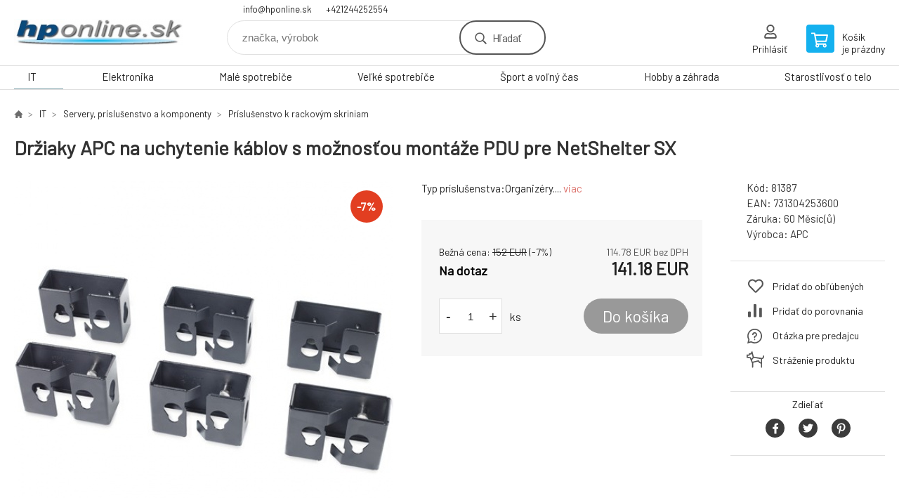

--- FILE ---
content_type: text/html; charset=utf-8
request_url: https://www.hponline.sk/apc-cable-containment-brackets-with-pdu-mounting-capability-for-netshelter-sx/
body_size: 7543
content:
<!DOCTYPE html><html lang="sk"><head prefix="og: http://ogp.me/ns# fb: http://ogp.me/ns/fb#"><meta name="author" content="HPonline.SK - výpočtová a kancelárska technika" data-binargon="{&quot;fce&quot;:&quot;6&quot;, &quot;id&quot;:&quot;980&quot;, &quot;menaId&quot;:&quot;1&quot;, &quot;menaName&quot;:&quot;EUR&quot;, &quot;languageCode&quot;:&quot;sk-SK&quot;, &quot;skindir&quot;:&quot;demoeshopkonfi&quot;, &quot;cmslang&quot;:&quot;1&quot;, &quot;langiso&quot;:&quot;sk&quot;, &quot;skinversion&quot;:1768900067, &quot;zemeProDoruceniISO&quot;:&quot;CZ&quot;}"><meta name="robots" content="index, follow, max-snippet:-1, max-image-preview:large"><meta http-equiv="content-type" content="text/html; charset=utf-8"><meta property="og:url" content="https://www.hponline.sk/apc-cable-containment-brackets-with-pdu-mounting-capability-for-netshelter-sx/"/><meta property="og:site_name" content="https://www.hponline.sk"/><meta property="og:description" content="Typ príslušenstva:Organizéry., Kategorie: Príslušenstvo k rackovým skriniam"/><meta property="og:title" content="Držiaky APC na uchytenie káblov s možnosťou montáže PDU pre NetShelter SX"/><link rel="alternate" href="https://www.hponline.sk/apc-cable-containment-brackets-with-pdu-mounting-capability-for-netshelter-sx/" hreflang="sk-SK" />
  <link rel="image_src" href="https://www.hponline.sk/imgcache/c/3/p81387-268257-0a_260_260_28061.jpg" />
  <meta property="og:type" content="product"/>
  <meta property="og:image" content="https://www.hponline.sk/imgcache/c/3/p81387-268257-0a_260_260_28061.jpg"/>
 <meta name="description" content="Typ príslušenstva:Organizéry., Kategorie: Príslušenstvo k rackovým skriniam">
<meta name="keywords" content="Držiaky APC na uchytenie káblov s možnosťou montáže PDU pre NetShelter SX">
<meta name="audience" content="all">
<link rel="canonical" href="https://www.hponline.sk/apc-cable-containment-brackets-with-pdu-mounting-capability-for-netshelter-sx/"><link rel="shortcut icon" href="https://www.hponline.sk/favicon.ico" type="image/x-icon">

			<link rel="preconnect" href="https://fonts.googleapis.com"><link rel="dns-prefetch" href="https://fonts.googleapis.com"><link rel="preconnect" href="https://i.binargon.cz"><link rel="dns-prefetch" href="https://i.binargon.cz"><meta name="viewport" content="width=device-width,initial-scale=1"><title>Držiaky APC na uchytenie káblov s možnosťou montáže PDU pre NetShelter SX - HPonline.SK - výpočtová a kancelárska technika</title><link rel="stylesheet" href="/skin/version-1768900067/demoeshopkonfi/css-obecne.css" type="text/css"><link rel="stylesheet" href="https://www.hponline.sk/skin/demoeshopkonfi/fancybox/jquery.fancybox.css" type="text/css" media="screen"><link href="https://fonts.googleapis.com/css?family=Barlow:wght@300;400;500;600;700&amp;display=swap&amp;subset=latin-ext" rel="stylesheet"><!--commonTemplates_head--><!--EO commonTemplates_head--></head><body class="cmsBody" data-ajax="0"><div class="mainContainer mainContainer--fce6"><header class="header header--default header--menu-enabled-true header--client-1"><div class="header__desktop"><div class="headerDefault"><a class="logo logo--custom logo--default" href="https://www.hponline.sk/" title="HPonline.SK - výpočtová a kancelárska technika" role="banner" style="background-image: url(https://www.hponline.sk/imgcache/0/0/skin-demoeshopkonfi-logo-1_240_93_7012.png);">HPonline.SK - výpočtová a kancelárska technika</a><section class="headerContact"><a class="headerContact__item headerContact__item--email" href="mailto:info@hponline.sk" rel="nofollow">info@hponline.sk</a><a class="headerContact__item headerContact__item--phone" href="tel:+421244252554" rel="nofollow">+421244252554</a></section><form class="search search--default" action="https://www.hponline.sk/hladanie/" method="post" role="search" id="js-search-form"><div class="search__container search__container--default"><input type="hidden" name="send" value="1"><input type="hidden" name="listpos" value="0"><input class="search__input search__input--default" type="text" name="as_search" placeholder="značka, výrobok" autocomplete="off" id="js-search-input"><button class="search__button search__button--default" type="submit">Hľadať</button></div></form><section class="userMenu userMenu--default"><a class="userMenu__item userMenu__item--signin js-fancy" href="#commonUserDialog" rel="nofollow"><div class="userMenu__icon userMenu__icon--signin"></div><div class="userMenu__title">Prihlásiť</div></a></section><a class="cart cart--default" href="https://www.hponline.sk/pokladna-sk/?objagree=0&amp;wtemp_krok=1" rel="nofollow"><div class="cart__icon cart__icon--cart"></div><div class="cart__text"><div class="cart__title">Košík</div><div class="cart__sum">je prázdny</div></div></a></div></div><div class="header__mobile"><section class="headerMobile"><a class="logo logo--custom logo--mobile" href="https://www.hponline.sk/" title="HPonline.SK - výpočtová a kancelárska technika" role="banner" style="background-image: url(https://www.hponline.sk/imgcache/0/0/skin-demoeshopkonfi-logo-1_240_93_7012.png);">HPonline.SK - výpočtová a kancelárska technika</a><form class="search search--mobile" action="https://www.hponline.sk/hladanie/" method="post" role="search" id="js-search-form-mobile"><div class="search__container search__container--mobile"><input type="hidden" name="send" value="1"><input type="hidden" name="listpos" value="0"><input class="search__input search__input--mobile" type="text" name="as_search" placeholder="značka, výrobok" autocomplete="off" id="js-search-input-mobile"><button class="search__button search__button--mobile" type="submit">Hľadať</button></div></form><div class="headerMobile__searchButton js-search-toggle">Hľadať</div><a class="headerMobile__signInButton headerMobile__signInButton--signin js-fancy" href="#commonUserDialog"><div class="headerMobile__signInButton-icon"></div><div class="headerMobile__signInButton-title">Prihlásiť</div></a><a class="cart cart--mobile" href="https://www.hponline.sk/pokladna-sk/?objagree=0&amp;wtemp_krok=1" rel="nofollow"><div class="cart__icon cart__icon--cart"></div><div class="cart__text"><div class="cart__title">Košík</div><div class="cart__sum">je prázdny</div></div></a><div class="headerMobile__menuButton" id="js-menu-button">Menu</div></section></div></header><nav class="menu"><div class="menu__container menu__container--visibleOnDesktop-true menu__container--textpagesOnly-false" id="js-menu"><div class="menu__items" id="js-menu-items"><span class="menu__item menu__item--eshop menu__item--selected js-menu-item
                            " data-id="-2147483626"><a class="menu__link" href="https://www.hponline.sk/it/" title="IT" data-id="-2147483626">IT</a></span><span class="menu__item menu__item--eshop js-menu-item
                            " data-id="-2147483627"><a class="menu__link" href="https://www.hponline.sk/servery-a-zalohovani/" title="Elektronika" data-id="-2147483627">Elektronika</a></span><span class="menu__item menu__item--eshop js-menu-item
                            " data-id="-2147483624"><a class="menu__link" href="https://www.hponline.sk/male-spotrebice-1/" title="Malé spotrebiče" data-id="-2147483624">Malé spotrebiče</a></span><span class="menu__item menu__item--eshop js-menu-item
                            " data-id="-2147483623"><a class="menu__link" href="https://www.hponline.sk/velke-spotrebice-1/" title="Veľké spotrebiče" data-id="-2147483623">Veľké spotrebiče</a></span><span class="menu__item menu__item--eshop js-menu-item
                            " data-id="-2147483622"><a class="menu__link" href="https://www.hponline.sk/sport-a-volny-cas/" title="Šport a voľný čas" data-id="-2147483622">Šport a voľný čas</a></span><span class="menu__item menu__item--eshop js-menu-item
                            " data-id="-2147483625"><a class="menu__link" href="https://www.hponline.sk/hobby-a-zahrada/" title="Hobby a záhrada" data-id="-2147483625">Hobby a záhrada</a></span><span class="menu__item menu__item--eshop js-menu-item
                            " data-id="-2147483621"><a class="menu__link" href="https://www.hponline.sk/starostlivost-o-telo/" title="Starostlivosť o telo" data-id="-2147483621">Starostlivosť o telo</a></span></div><div class="menu__user" id="js-user-menu-mobile"><section class="userMenu userMenu--default"><a class="userMenu__item userMenu__item--signin js-fancy" href="#commonUserDialog" rel="nofollow"><div class="userMenu__icon userMenu__icon--signin"></div><div class="userMenu__title">Prihlásiť</div></a></section></div><div class="menu__contact" id="js-contact-mobile"><section class="headerContact"><a class="headerContact__item headerContact__item--email" href="mailto:info@hponline.sk" rel="nofollow">info@hponline.sk</a><a class="headerContact__item headerContact__item--phone" href="tel:+421244252554" rel="nofollow">+421244252554</a></section></div></div></nav><main class="containerCombined"><section class="fce6 fce6--columns-1" id="setbind-detail" data-enable-desc-change="false" data-setData='{"a":"https:\/\/www.hponline.sk","c":1,"d":250,"d2":250,"d3":0,"e":2,"cs":[{"a":1,"b":"Běžné zboží","c":"DEFAULT"},{"a":2,"b":"Novinka","c":"NEW"},{"a":3,"b":"Bazar","c":"BAZAR"},{"a":4,"b":"Akce","c":"AKCE"}],"f":{"a":1,"b":"EUR"},"st":[1],"j":"Držiaky APC na uchytenie káblov s možnosťou montáže PDU pre NetShelter SX","k":"980","l":23,"m":"81387","n":"AR7710","o":"731304253600","p":"https:\/\/www.hponline.sk\/imagegen.php?name=81387\/268257-0a.jpg&amp;ftime=1743327012","q":114.78,"r":141.18,"s":123.58,"t":152,"x2":{"a":1,"b":"ks"},"x":{"a":"1","b":{"1":{"a":1,"b":"","c":"ks"},"2":{"a":2,"b":"","c":"g","d":2},"3":{"a":3,"b":"","c":"m","d":2},"4":{"a":4,"b":"","c":"cm","d":2},"5":{"a":5,"b":"","c":"kg","d":2}},"c":{}}}' data-setBindDiscountsCalc="0"><div class="fce6__top"><nav class="commonBreadcrumb"><a class="commonBreadcrumb__item commonBreadcrumb__item--first" href="https://www.hponline.sk" title="Výpočtová a kancelárska technika"><span class="commonBreadcrumb__textHP"></span></a><a class="commonBreadcrumb__item commonBreadcrumb__item--regular" href="https://www.hponline.sk/it/" title="IT">IT</a><a class="commonBreadcrumb__item commonBreadcrumb__item--regular" href="https://www.hponline.sk/it/servery-prislusenstvo-a-komponenty/" title="Servery, príslušenstvo a komponenty">Servery, príslušenstvo a komponenty</a><a class="commonBreadcrumb__item commonBreadcrumb__item--regular" href="https://www.hponline.sk/it/servery-prislusenstvo-a-komponenty/prislusenstvo-k-rackovym-skriniam/" title="Príslušenstvo k rackovým skriniam">Príslušenstvo k rackovým skriniam</a><span class="commonBreadcrumb__item commonBreadcrumb__item--last" title="Držiaky APC na uchytenie káblov s možnosťou montáže PDU pre NetShelter SX">Držiaky APC na uchytenie káblov s možnosťou montáže PDU pre NetShelter SX</span></nav><h1 class="fce6__name" id="setbind-name">Držiaky APC na uchytenie káblov s možnosťou montáže PDU pre NetShelter SX</h1></div><div class="fce6__left"><div class="mainImage mainImage--columns-1"><div id="js-fce6-mobile-gallery" data-zoom="default"><a class="mainImage__item js-fancy-thumbnail" data-fancybox-type="image" data-fancybox-group="thumbnails" target="_blank" title="" href="https://www.hponline.sk/imgcache/c/3/p81387-268257-0a_-1_-1_28061.jpg"><div class="mainImage__labelsLeft"><div id="setbind-labels-node"><div id="setbind-labels"></div></div></div><div class="mainImage__labelsRight"><div class="mainImage__discount" id="setbind-savings-percent-node-1" style="display:flex;">
						-<span id="setbind-savings-percent-1">7</span>%
					</div></div><img class="mainImage__image" id="setbind-image" width="540" height="540" title="Držiaky APC na uchytenie káblov s možnosťou montáže PDU pre NetShelter SX" alt="Držiaky APC na uchytenie káblov s možnosťou montáže PDU pre NetShelter SX" loading="lazy" src="https://www.hponline.sk/imgcache/c/3/p81387-268257-0a_540_540_28061.jpg"></a><a class="mainImage__item mainImage__item--mobileOnly js-fancy-thumbnail" data-fancybox-type="image" data-fancybox-group="thumbnailsMobile" target="_blank" title="" href="https://www.hponline.sk/foto/81387/268257-0b.jpg"><img class="mainImage__image mainImage__image--mobileOnly mainImage__image--image" data-lazy="https://www.hponline.sk/imgcache/a/c/p81387-268257-0b_540_540_32129.jpg" alt=""></a><a class="mainImage__item mainImage__item--mobileOnly js-fancy-thumbnail" data-fancybox-type="image" data-fancybox-group="thumbnailsMobile" target="_blank" title="" href="https://www.hponline.sk/foto/81387/268257-0c.jpg"><img class="mainImage__image mainImage__image--mobileOnly mainImage__image--image" data-lazy="https://www.hponline.sk/imgcache/c/c/p81387-268257-0c_540_540_46563.jpg" alt=""></a><a class="mainImage__item mainImage__item--mobileOnly js-fancy-thumbnail" data-fancybox-type="image" data-fancybox-group="thumbnailsMobile" target="_blank" title="" href="https://www.hponline.sk/foto/81387/268257-0d.jpg"><img class="mainImage__image mainImage__image--mobileOnly mainImage__image--image" data-lazy="https://www.hponline.sk/imgcache/a/b/p81387-268257-0d_540_540_42151.jpg" alt=""></a><a class="mainImage__item mainImage__item--mobileOnly js-fancy-thumbnail" data-fancybox-type="image" data-fancybox-group="thumbnailsMobile" target="_blank" title="" href="https://www.hponline.sk/foto/81387/268257-0e.jpg"><img class="mainImage__image mainImage__image--mobileOnly mainImage__image--image" data-lazy="https://www.hponline.sk/imgcache/5/2/p81387-268257-0e_540_540_30482.jpg" alt=""></a></div></div></div><div data-binargon="commonThumbnails" class="commonThumbnails commonThumbnails--small"><a data-fancybox-group="thumbnails" style="background-image: url('https://www.hponline.sk/imgcache/a/c/p81387-268257-0b_98_98_32129.png');" href="https://www.hponline.sk/getimage.php?name=foto/81387/268257-0b.jpg" class="js-fancy-thumbnail commonThumbnails__thumbnail commonThumbnails__thumbnail--visible" data-fancybox-type="" data-type=""></a><a data-fancybox-group="thumbnails" style="background-image: url('https://www.hponline.sk/imgcache/c/c/p81387-268257-0c_98_98_46563.png');" href="https://www.hponline.sk/getimage.php?name=foto/81387/268257-0c.jpg" class="js-fancy-thumbnail commonThumbnails__thumbnail commonThumbnails__thumbnail--visible" data-fancybox-type="" data-type=""></a><a data-fancybox-group="thumbnails" style="background-image: url('https://www.hponline.sk/imgcache/a/b/p81387-268257-0d_98_98_42151.png');" href="https://www.hponline.sk/getimage.php?name=foto/81387/268257-0d.jpg" class="js-fancy-thumbnail commonThumbnails__thumbnail commonThumbnails__thumbnail--visible" data-fancybox-type="" data-type=""></a><a data-fancybox-group="thumbnails" style="background-image: url('https://www.hponline.sk/imgcache/5/2/p81387-268257-0e_98_98_30482.png');" href="https://www.hponline.sk/getimage.php?name=foto/81387/268257-0e.jpg" class="js-fancy-thumbnail commonThumbnails__thumbnail commonThumbnails__thumbnail--visible" data-fancybox-type="" data-type=""></a></div><form class="fce6__center" method="post" action="https://www.hponline.sk/apc-cable-containment-brackets-with-pdu-mounting-capability-for-netshelter-sx/"><input name="nakup" type="hidden" value="980" id="setbind-product-id"><div class="fce6__shortDescription fce6__shortDescription--whitespaceOnly">Typ príslušenstva:Organizéry.... <a class="fce6__descriptionLink js-scroll-to js-delegate-click" data-scroll-to="js-fce6-tabs" data-click-on="js-tabs-head-item-description">viac</a></div><div class="fce6__purchaseBox" id="setbind-cart-node"><div class="flexContainer"><div class="fce6__priceBefore" id="setbind-price-vat-before-node"><span class="fce6__priceBeforeTitle">Bežná cena:
								</span><span class="fce6__priceBeforeStroke"><span class="fce6__priceBeforeValue" id="setbind-price-vat-before">152</span> <span class="fce6__priceBeforeCurrency">EUR</span></span><span class="fce6__priceBeforePercentContainer">
									(-<span class="fce6__priceBeforePercent" id="setbind-savings-percent-2">7</span>%)
								</span></div><div class="fce6__priceTaxExcluded"><span id="setbind-price-tax-excluded">114.78</span> EUR bez DPH</div></div><div class="fce6__referenceUnit"><div class="cMernaJednotka cMernaJednotka--detail" style="display:none;" id="setbind-mernaJednotka-node"><span class="cMernaJednotka__cenaS" id="setbind-mernaJednotka-cenaS"></span><span class="cMernaJednotka__mena">EUR</span><span class="cMernaJednotka__oddelovac">/</span><span class="cMernaJednotka__value" id="setbind-mernaJednotka-value"></span><span class="cMernaJednotka__unit" id="setbind-mernaJednotka-unit"></span></div></div><div class="flexContainer flexContainer--baseline"><div class="availability" id="setbind-availability"><span class="availability__outOfStock availability__outOfStock--supplier availability__outOfStock--deliveryId-0 availability__outOfStock--nadotaz" style="color:#000000">Na dotaz</span></div><div class="fce6__priceTaxIncluded"><span id="setbind-price-tax-included">141.18</span> EUR</div></div><div class="fce6__purchaseControl"><div class="fce6AmountUnit"><section class="amountInput js-amount-input"><button class="amountInput__button amountInput__button--minus" type="button" id="setbind-minus">-</button><input class="amountInput__input" name="ks" value="1" id="setbind-amount" type="text"><button class="amountInput__button amountInput__button--plus" type="button" id="setbind-plus">+</button></section><div class="fce6AmountUnit__unitSelect"><div class="unitSelect unitSelect--unit" id="setbind-cart-unit-name">ks</div></div></div><button class="fce6__buttonBuy" id="setbind-submit" data-pen="false">Do košíka</button></div></div><div class="fce6__cartUnitContainer" id="setbind-cart-unit-node"><div class="fce6__cartUnitTitle">Vyberte si zvýhodnené balenie</div><div id="setbind-cart-unit-table"></div></div><div class="fce6__purchaseBox fce6__purchaseBox--error" id="setbind-error"></div><div class="fce6__quantityDiscounts" id="setbind-discounts-node"><div class="fce6__quantityDiscountsTitle">Množstevné zľavy</div><div class="fce6__quantityDiscountsTable" id="setbind-discounts-table"></div></div></form><div class="fce6__right"><div class="fce6__rightContainer fce6__rightContainer--info"><div class="fce6__table"><div class="fce6__row fce6__row--code"><span class="fce6__rowLabel">Kód:
							</span><span class="fce6__rowValue" id="setbind-code">81387</span></div><div class="fce6__row fce6__row--ean"><span class="fce6__rowLabel">EAN:
							</span><span class="fce6__rowValue" id="setbind-ean">731304253600</span></div><div class="fce6__row fce6__row--warranty"><span class="fce6__rowLabel">Záruka:
							</span><span class="fce6__rowValue">60 Měsíc(ů)</span></div><div class="fce6__row fce6__row--producer"><span class="fce6__rowLabel">Výrobca:
							</span><a class="fce6__rowValue fce6__rowValue--link" href="https://www.hponline.sk/apc/" title="APC">APC</a></div></div></div><div class="fce6__rightContainer fce6__rightContainer--links"><div class="fce6RightLinks"><a class="fce6RightLinks-item fce6RightLinks-item--favourites" href="https://www.hponline.sk/apc-cable-containment-brackets-with-pdu-mounting-capability-for-netshelter-sx/?createfav=980" rel="nofollow">Pridať do obľúbených</a><a class="fce6RightLinks-item fce6RightLinks-item--comparison" href="https://www.hponline.sk/apc-cable-containment-brackets-with-pdu-mounting-capability-for-netshelter-sx/?pridatporovnani=980" rel="nofollow">Pridať do porovnania</a><a class="fce6RightLinks-item fce6RightLinks-item--question js-fancy" href="#js-question-form" rel="nofollow">Otázka pre predajcu</a><a class="fce6RightLinks-item fce6RightLinks-item--watchdog js-fancy" href="#js-watchdog-form" rel="nofollow">Stráženie produktu</a></div></div><div class="fce6__rightContainer fce6__rightContainer--share"><section class="share"><div class="share__text">Zdieľať</div><div class="share__buttons"><a class="share__button share__button--facebook" href="https://www.facebook.com/sharer/sharer.php?u=https://www.hponline.sk/apc-cable-containment-brackets-with-pdu-mounting-capability-for-netshelter-sx/&amp;display=popup&amp;ref=plugin&amp;src=share_button" onclick="return !window.open(this.href, 'Facebook', 'width=640,height=580')" rel="nofollow"></a><a class="share__button share__button--twitter" href="https://twitter.com/intent/tweet?url=https://www.hponline.sk/apc-cable-containment-brackets-with-pdu-mounting-capability-for-netshelter-sx/" onclick="return !window.open(this.href, 'Twitter', 'width=640,height=580')" rel="nofollow"></a><a class="share__button share__button--pinterest" href="//www.pinterest.com/pin/create/button/?url==https://www.hponline.sk/apc-cable-containment-brackets-with-pdu-mounting-capability-for-netshelter-sx/" onclick="return !window.open(this.href, 'Pinterest', 'width=640,height=580')" rel="nofollow"></a></div></section></div></div><div class="fce6__bottom"><section class="tabs" id="js-fce6-tabs"><div class="tabs__head js-tabs-head"><div class="tabs__headItem js-tabs-head-item" id="js-tabs-head-item-description">Popis a parametre</div></div><div class="tabs__body js-tabs-body"><div class="tabs__bodyItem js-tabs-body-item"><div class="tabs__descriptionContainer flexContainer flexContainer--spaceBetween"><div class="fce6__description fce6__description--parameters-true typography typography--fce6"><h2 class="fce6__secondaryHeading">Držiaky APC na uchytenie káblov s možnosťou montáže PDU pre NetShelter SX</h2><div id="setbind-description-default">Typ príslušenstva:Organizéry..</div></div><div class="fce6__parameters fce6__parameters--wide-false"><div class="fce6__paramsHeading">Parametre<a class="fce6__compare" href="https://www.hponline.sk/apc-cable-containment-brackets-with-pdu-mounting-capability-for-netshelter-sx/?pridatporovnani=980" rel="nofollow">Pridať do porovnania</a></div><div class="fce6__params fce6__params--wide-false"><div class="fce6__param"><div class="fce6__paramLeft">Typ příslušenství</div><div class="fce6__paramRight">Organizéry</div></div></div></div></div></div></div></section></div><div class="fce6__questionForm" id="js-question-form"><div class="moreInfoForm"><h1 class="moreInfoForm__main-title">Držiaky APC na uchytenie káblov s možnosťou montáže PDU pre NetShelter SX</h1><form id="questionForm" class="moreInfoForm__form" method="post" action="https://www.hponline.sk/apc-cable-containment-brackets-with-pdu-mounting-capability-for-netshelter-sx/" autocomplete="on"><div class="moreInfoForm__row"><label for="stiz_mail" class="moreInfoForm__label">E-mail</label><div class="moreInfoForm__value"><input type="email" class="moreInfoForm__input" id="stiz_mail" name="infoobratem" value="@" autocomplete="email" required="true" pattern="^\s*[^@\s]+@(\w+(-\w+)*\.)+[a-zA-Z]{2,63}\s*$"><div class="moreInfoForm__validation"><div class="validation" id="validation_stiz_mail"><div class="validation__icon"></div>Email, na ktorý Vám príde odpoveď</div></div></div></div><div class="moreInfoForm__row"><label for="stiz_tel" class="moreInfoForm__label">Telefón</label><div class="moreInfoForm__value"><input type="tel" class="moreInfoForm__input" name="infoobratem3" id="stiz_tel" value="+420" autocomplete="tel" required="true" pattern="^(([+]|00)(\s*[0-9]){1,4}){0,1}(\s*[0-9]){9,10}$"><div class="moreInfoForm__validation"><div class="validation" id="validation_stiz_tel"><div class="validation__icon"></div>Zadajte kontaktný telefón</div></div></div></div><div class="moreInfoForm__row moreInfoForm__row--message"><label for="stiz_text" class="moreInfoForm__label">Odkaz</label><div class="moreInfoForm__value"><textarea name="infoobratem2" class="moreInfoForm__textarea" id="stiz_text" required="true" pattern=".*[\S]{2,}.*"></textarea><div class="moreInfoForm__validation"><div class="validation" id="validation_stiz_text"><div class="validation__icon"></div>Vaše prianie, aspoň 3 znakov</div></div></div></div><div class="moreInfoForm__captcha"><div class="moreInfoForm__captcha-google"><input data-binargon="commonReCaptcha" type="hidden" autocomplete="off" name="recaptchaResponse" id="recaptchaResponse" class="js-commonReCaptcha-response"><div style="display: none;"><input type="hidden" name="infoobratemcaptcha" id="infoobratemcaptcha" value="1"></div></div></div><div class="moreInfoForm__buttons-wrapper"><a href="/" title="Späť do e-shopu" class="moreInfoForm__back">Späť do e-shopu</a><button type="submit" class="moreInfoForm__send">Odoslať</button></div></form></div></div><div class="fce6__watchDogForm" id="js-watchdog-form"><div data-binargon="commonWatchDog" class="commonWatchDog commonWatchDog--common-popup-false"><form name="pes" id="pes" method="post" action="https://www.hponline.sk/apc-cable-containment-brackets-with-pdu-mounting-capability-for-netshelter-sx/"><input type="hidden" name="haf" value="1" id="id_commonWatchDog_hidden_haf"><div class="commonWatchDog__title">Sledovanie produktu</div><input type="hidden" name="detail" id="id_commonWatchDog_hidden_detail" value="980"><div class="commonWatchDog__text">Zadajte podmienky a e-mail, na ktorý chcete poslať správu, keď sú tieto podmienky splnené</div><div class="commonWatchDog__body"><div class="commonWatchDog__body__inner"><div class="commonWatchDog__row"><input type="checkbox" name="haf_sklad" id="haf_sklad" class="commonWatchDog__input js-commonWatchDog-checkbox"><label for="haf_sklad" class="commonWatchDog__label">Produkt bude na sklade</label></div><div class="commonWatchDog__row"><input type="checkbox" name="haf_cena" id="haf_cena2sdph" class="commonWatchDog__input js-commonWatchDog-checkbox"><label for="haf_cena2sdph" class="commonWatchDog__label">Ak cena klesne pod</label><div class="commonWatchDog__price-input"><input type="number" class="commonWatchDog__input js-haf_cena2sdph_input" name="haf_cena2sdph" value="141.18"></div>EUR</div><div class="commonWatchDog__row"><input type="checkbox" name="haf_cena3" id="haf_cena3" class="commonWatchDog__input js-commonWatchDog-checkbox" checked><label for="haf_cena3" class="commonWatchDog__label">Vždy, keď sa zmení cena</label></div><div class="commonWatchDog__row commonWatchDog__row--email"><label for="haf_mail" class="commonWatchDog__label commonWatchDog__label--email">Poslať správu na môj e-mail</label><input class="commonWatchDog__input" type="email" name="haf_mail" id="haf_mail" pattern=".*[\S]{2,}.*" required="true" value="@"></div></div></div><div class="commonWatchDog__footer"><div class="commonWatchDog__captcha"><input data-binargon="commonReCaptcha" type="hidden" autocomplete="off" name="recaptchaResponse" id="recaptchaResponse" class="js-commonReCaptcha-response"><div style="display: none;"><input type="hidden" name="" id="" value="1"></div></div><div class="commonWatchDog__button"><button class="btn" type="submit">Sledovat</button></div></div></form></div></div></section></main><section class="history"><div class="history__title">Naposledy navštívené</div><div class="history__container"><div class="history__items"><div class="productHistory productHistory--first"><a class="productHistory__link" href="https://www.hponline.sk/apc-cable-containment-brackets-with-pdu-mounting-capability-for-netshelter-sx/" title="Držiaky APC na uchytenie káblov s možnosťou montáže PDU pre NetShelter SX"><div class="productHistory__imageContainer"><img class="productHistory__image" src="https://www.hponline.sk/imgcache/c/3/p81387-268257-0a_115_115_28061.jpg" width="115" height="115" alt="Držiaky APC na uchytenie káblov s možnosťou montáže PDU pre NetShelter SX" loading="lazy"></div><div class="productHistory__name">Držiaky APC na uchytenie káblov s možnosťou montáže PDU pre NetShelter SX</div></a></div></div></div></section><section class="newsletter newsletter--fce6"><div class="newsletter__container"><div class="newsletter__text">Zľavy a novinky e-mailom</div><form class="newsletter__form" method="post" action="https://www.hponline.sk/apc-cable-containment-brackets-with-pdu-mounting-capability-for-netshelter-sx/" id="js-newsletter"><input type="hidden" name="recaptchaResponse" id="recaptchaResponse"><input class="newsletter__input" type="email" name="enov" placeholder="@" required="true"><button class="newsletter__button" type="submit"><span class="newsletter__buttonText newsletter__buttonText--1">Chcem</span><span class="newsletter__buttonText newsletter__buttonText--2">odoberať</span></button></form><div class="newsletter__contact"><a class="newsletter__link newsletter__link--email" href="mailto:info@hponline.sk" rel="nofollow">info@hponline.sk</a><a class="newsletter__link newsletter__link--phone" href="tel:+421244252554" rel="nofollow">+421244252554</a></div></div></section><section class="preFooter preFooter--fce6"><div class="preFooter__content"><div class="preFooter__logo"><a class="logo logo--custom logo--footer" href="https://www.hponline.sk/" title="HPonline.SK - výpočtová a kancelárska technika" role="banner" style="background-image: url(https://www.hponline.sk/imgcache/0/0/skin-demoeshopkonfi-logo-1_240_93_7012.png);">HPonline.SK - výpočtová a kancelárska technika</a></div><address class="preFooter__address">HPonline.SK, spol. s r.o.<br>Vajnorská 137<br>83104 Bratislava<br>Slovenská Republika<br>IČO: 36752151<br>IČ DPH (DIČ): 2022347536</address><div class="preFooter__textpages"><div class="preFooter__textpagesColumn preFooter__textpagesColumn--1"><div class="preFooter__textpagesButton js-prefooter-textpages-button" data-id="1"><span class="preFooter__mobileOnly">Ďalšie informácie</span></div><ul class="footerTextpages footerTextpages--default js-footerTextpages" data-id="1"><li class="footerTextpages__item footerTextpages__item--TXTOBCH"><a href="https://www.hponline.sk/vseobecne-obchodne-podmienky/" title="Všeobecné obchodné podmienky" class="footerTextpages__link ">Všeobecné obchodné podmienky</a></li><li class="footerTextpages__item"><a href="https://www.hponline.sk/ochrana-osobnych-udajov/" title="Ochrana osobných údajov" class="footerTextpages__link ">Ochrana osobných údajov</a></li><li class="footerTextpages__item footerTextpages__item--warrantyClaim"><a href="https://www.hponline.sk/reklamacie/" title="Reklamacia" class="footerTextpages__link ">Reklamacia</a></li></ul></div><div class="preFooter__textpagesColumn preFooter__textpagesColumn--2"><div class="preFooter__textpagesButton js-prefooter-textpages-button" data-id="2"><span class="preFooter__mobileOnly">Textové stránky</span></div></div></div><section class="social"></section><div class="preFooter__payments"></div></div></section><footer class="footer footer--fce6"><div class="footer__copyright"><span>Copyright © 2026 HPonline.SK, spol. s r.o. </span><span>Všetky práva vyhradené.</span></div><div class="footer__binargon"><a target="_blank" href="https://www.binargon.cz/eshop/" title="ecommerce solutions">Ecommerce solutions</a> <a target="_blank" title="ecommerce solutions" href="https://www.binargon.cz/">BINARGON.cz</a> - <a href="https://www.hponline.sk/sitemap-sk/" title="">Mapa stránok</a></div><div class="footer__captcha" id="binargonRecaptchaBadge"></div><script type="text/javascript" src="/admin/js/binargon.recaptchaBadge.js" async="true" defer></script></footer></div><script type="text/javascript" src="/admin/js/index.php?load=jquery,jquery.fancybox.pack,glide,forms,range4,slick,binargon.whisperer,ajaxcontroll,binargon.cEssoxKalkulacka,binargon.cDeliveryClass,binargon.produktDetailClass,montanus.tabs,binargon.cVelikostniTabulky"></script><script type="text/javascript" src="https://www.hponline.sk/version-1768900063/indexjs_6_1_demoeshopkonfi.js"></script><div class="commonUserDialog commonUserDialog--common-popup-false" id="commonUserDialog" style="display:none;"><div class="commonUserDialog__loginForm"><div class="commonUserDialog__loginForm__title">Prihlásenie</div><form method="post" action="https://www.hponline.sk/apc-cable-containment-brackets-with-pdu-mounting-capability-for-netshelter-sx/" class="commonUserDialog__loginForm__form"><input type="hidden" name="loging" value="1"><div class="commonUserDialog__loginForm__row"><label class="commonUserDialog__loginForm__label commonUserDialog__loginForm__label--name">Užívateľské meno:</label><input class="commonUserDialog__loginForm__input commonUserDialog__loginForm__input--name input" type="text" name="log_new" value="" autocomplete="username"></div><div class="commonUserDialog__loginForm__row"><label class="commonUserDialog__loginForm__label commonUserDialog__loginForm__label--password">Heslo:</label><input class="commonUserDialog__loginForm__input commonUserDialog__loginForm__input--password input" type="password" name="pass_new" value="" autocomplete="current-password"></div><div class="commonUserDialog__loginForm__row commonUserDialog__loginForm__row--buttonsWrap"><a class="commonUserDialog__loginForm__forgottenHref" href="https://www.hponline.sk/prihlasenie/">zabudnuté heslo</a><button class="commonUserDialog__loginForm__button button" type="submit">Prihlásiť</button></div><div class="commonUserDialog__loginForm__row commonUserDialog__loginForm__row--facebook"></div><div class="commonUserDialog__loginForm__row commonUserDialog__loginForm__row--register"><span class="commonUserDialog__loginForm__registrationDesc">Nemáte ešte účet?<a class="commonUserDialog__loginForm__registrationHref" href="https://www.hponline.sk/registracia/">Zaregistrujte sa</a><span class="commonUserDialog__loginForm__registrationDot">.</span></span></div></form></div></div><!--commonTemplates (začátek)--><script data-binargon="common_json-ld (detail)" type="application/ld+json">{"@context":"http://schema.org/","@type":"Product","sku":"81387","name":"Držiaky APC na uchytenie káblov s možnosťou montáže PDU pre NetShelter SX","image":["https:\/\/www.hponline.sk\/imagegen.php?name=81387\/268257-0a.jpg","https:\/\/www.hponline.sk\/imagegen.php?name=81387\/268257-0b.jpg","https:\/\/www.hponline.sk\/imagegen.php?name=81387\/268257-0c.jpg","https:\/\/www.hponline.sk\/imagegen.php?name=81387\/268257-0d.jpg","https:\/\/www.hponline.sk\/imagegen.php?name=81387\/268257-0e.jpg"],"description":"Typ príslušenstva:Organizéry..","mpn":"81387","manufacturer":"APC","brand":{"@type":"Brand","name":"APC"},"category":"IT","weight":"2.200","isRelatedTo":[],"isSimilarTo":[],"offers":{"@type":"Offer","price":"141.2","priceValidUntil":"2026-01-21","itemCondition":"http://schema.org/NewCondition","priceCurrency":"EUR","availability":"http:\/\/schema.org\/OutOfStock","url":"https://www.hponline.sk/apc-cable-containment-brackets-with-pdu-mounting-capability-for-netshelter-sx/"}}</script><script data-binargon="common_json-ld (breadcrumb)" type="application/ld+json">{"@context":"http://schema.org","@type":"BreadcrumbList","itemListElement": [{"@type":"ListItem","position": 1,"item":{"@id":"https:\/\/www.hponline.sk","name":"HPonline.SK - výpočtová a kancelárska technika","image":""}},{"@type":"ListItem","position": 2,"item":{"@id":"https:\/\/www.hponline.sk\/it\/","name":"IT","image":"https:\/\/www.hponline.sk\/publicdoc\/edsystem\/52.jpg"}},{"@type":"ListItem","position": 3,"item":{"@id":"https:\/\/www.hponline.sk\/it\/servery-prislusenstvo-a-komponenty\/","name":"Servery, príslušenstvo a komponenty","image":"https:\/\/www.hponline.sk\/publicdoc\/edsystem\/7.jpg"}},{"@type":"ListItem","position": 4,"item":{"@id":"https:\/\/www.hponline.sk\/it\/servery-prislusenstvo-a-komponenty\/prislusenstvo-k-rackovym-skriniam\/","name":"Príslušenstvo k rackovým skriniam","image":"https:\/\/www.hponline.sk\/publicdoc\/84_1a.jpg"}},{"@type":"ListItem","position": 5,"item":{"@id":"https:\/\/www.hponline.sk\/apc-cable-containment-brackets-with-pdu-mounting-capability-for-netshelter-sx\/","name":"Držiaky APC na uchytenie káblov s možnosťou montáže PDU pre NetShelter SX","image":"https:\/\/www.hponline.sk\/imagegen.php?autoimage=81387"}}]}</script><!--commonTemplates (konec)--></body></html>


--- FILE ---
content_type: text/html; charset=utf-8
request_url: https://www.google.com/recaptcha/api2/anchor?ar=1&k=6LfTd70ZAAAAAAouJMBn4sH92x-Sr_zqqtZTfBk-&co=aHR0cHM6Ly93d3cuaHBvbmxpbmUuc2s6NDQz&hl=en&v=PoyoqOPhxBO7pBk68S4YbpHZ&size=invisible&anchor-ms=20000&execute-ms=30000&cb=qcjbxm9udmlz
body_size: 48412
content:
<!DOCTYPE HTML><html dir="ltr" lang="en"><head><meta http-equiv="Content-Type" content="text/html; charset=UTF-8">
<meta http-equiv="X-UA-Compatible" content="IE=edge">
<title>reCAPTCHA</title>
<style type="text/css">
/* cyrillic-ext */
@font-face {
  font-family: 'Roboto';
  font-style: normal;
  font-weight: 400;
  font-stretch: 100%;
  src: url(//fonts.gstatic.com/s/roboto/v48/KFO7CnqEu92Fr1ME7kSn66aGLdTylUAMa3GUBHMdazTgWw.woff2) format('woff2');
  unicode-range: U+0460-052F, U+1C80-1C8A, U+20B4, U+2DE0-2DFF, U+A640-A69F, U+FE2E-FE2F;
}
/* cyrillic */
@font-face {
  font-family: 'Roboto';
  font-style: normal;
  font-weight: 400;
  font-stretch: 100%;
  src: url(//fonts.gstatic.com/s/roboto/v48/KFO7CnqEu92Fr1ME7kSn66aGLdTylUAMa3iUBHMdazTgWw.woff2) format('woff2');
  unicode-range: U+0301, U+0400-045F, U+0490-0491, U+04B0-04B1, U+2116;
}
/* greek-ext */
@font-face {
  font-family: 'Roboto';
  font-style: normal;
  font-weight: 400;
  font-stretch: 100%;
  src: url(//fonts.gstatic.com/s/roboto/v48/KFO7CnqEu92Fr1ME7kSn66aGLdTylUAMa3CUBHMdazTgWw.woff2) format('woff2');
  unicode-range: U+1F00-1FFF;
}
/* greek */
@font-face {
  font-family: 'Roboto';
  font-style: normal;
  font-weight: 400;
  font-stretch: 100%;
  src: url(//fonts.gstatic.com/s/roboto/v48/KFO7CnqEu92Fr1ME7kSn66aGLdTylUAMa3-UBHMdazTgWw.woff2) format('woff2');
  unicode-range: U+0370-0377, U+037A-037F, U+0384-038A, U+038C, U+038E-03A1, U+03A3-03FF;
}
/* math */
@font-face {
  font-family: 'Roboto';
  font-style: normal;
  font-weight: 400;
  font-stretch: 100%;
  src: url(//fonts.gstatic.com/s/roboto/v48/KFO7CnqEu92Fr1ME7kSn66aGLdTylUAMawCUBHMdazTgWw.woff2) format('woff2');
  unicode-range: U+0302-0303, U+0305, U+0307-0308, U+0310, U+0312, U+0315, U+031A, U+0326-0327, U+032C, U+032F-0330, U+0332-0333, U+0338, U+033A, U+0346, U+034D, U+0391-03A1, U+03A3-03A9, U+03B1-03C9, U+03D1, U+03D5-03D6, U+03F0-03F1, U+03F4-03F5, U+2016-2017, U+2034-2038, U+203C, U+2040, U+2043, U+2047, U+2050, U+2057, U+205F, U+2070-2071, U+2074-208E, U+2090-209C, U+20D0-20DC, U+20E1, U+20E5-20EF, U+2100-2112, U+2114-2115, U+2117-2121, U+2123-214F, U+2190, U+2192, U+2194-21AE, U+21B0-21E5, U+21F1-21F2, U+21F4-2211, U+2213-2214, U+2216-22FF, U+2308-230B, U+2310, U+2319, U+231C-2321, U+2336-237A, U+237C, U+2395, U+239B-23B7, U+23D0, U+23DC-23E1, U+2474-2475, U+25AF, U+25B3, U+25B7, U+25BD, U+25C1, U+25CA, U+25CC, U+25FB, U+266D-266F, U+27C0-27FF, U+2900-2AFF, U+2B0E-2B11, U+2B30-2B4C, U+2BFE, U+3030, U+FF5B, U+FF5D, U+1D400-1D7FF, U+1EE00-1EEFF;
}
/* symbols */
@font-face {
  font-family: 'Roboto';
  font-style: normal;
  font-weight: 400;
  font-stretch: 100%;
  src: url(//fonts.gstatic.com/s/roboto/v48/KFO7CnqEu92Fr1ME7kSn66aGLdTylUAMaxKUBHMdazTgWw.woff2) format('woff2');
  unicode-range: U+0001-000C, U+000E-001F, U+007F-009F, U+20DD-20E0, U+20E2-20E4, U+2150-218F, U+2190, U+2192, U+2194-2199, U+21AF, U+21E6-21F0, U+21F3, U+2218-2219, U+2299, U+22C4-22C6, U+2300-243F, U+2440-244A, U+2460-24FF, U+25A0-27BF, U+2800-28FF, U+2921-2922, U+2981, U+29BF, U+29EB, U+2B00-2BFF, U+4DC0-4DFF, U+FFF9-FFFB, U+10140-1018E, U+10190-1019C, U+101A0, U+101D0-101FD, U+102E0-102FB, U+10E60-10E7E, U+1D2C0-1D2D3, U+1D2E0-1D37F, U+1F000-1F0FF, U+1F100-1F1AD, U+1F1E6-1F1FF, U+1F30D-1F30F, U+1F315, U+1F31C, U+1F31E, U+1F320-1F32C, U+1F336, U+1F378, U+1F37D, U+1F382, U+1F393-1F39F, U+1F3A7-1F3A8, U+1F3AC-1F3AF, U+1F3C2, U+1F3C4-1F3C6, U+1F3CA-1F3CE, U+1F3D4-1F3E0, U+1F3ED, U+1F3F1-1F3F3, U+1F3F5-1F3F7, U+1F408, U+1F415, U+1F41F, U+1F426, U+1F43F, U+1F441-1F442, U+1F444, U+1F446-1F449, U+1F44C-1F44E, U+1F453, U+1F46A, U+1F47D, U+1F4A3, U+1F4B0, U+1F4B3, U+1F4B9, U+1F4BB, U+1F4BF, U+1F4C8-1F4CB, U+1F4D6, U+1F4DA, U+1F4DF, U+1F4E3-1F4E6, U+1F4EA-1F4ED, U+1F4F7, U+1F4F9-1F4FB, U+1F4FD-1F4FE, U+1F503, U+1F507-1F50B, U+1F50D, U+1F512-1F513, U+1F53E-1F54A, U+1F54F-1F5FA, U+1F610, U+1F650-1F67F, U+1F687, U+1F68D, U+1F691, U+1F694, U+1F698, U+1F6AD, U+1F6B2, U+1F6B9-1F6BA, U+1F6BC, U+1F6C6-1F6CF, U+1F6D3-1F6D7, U+1F6E0-1F6EA, U+1F6F0-1F6F3, U+1F6F7-1F6FC, U+1F700-1F7FF, U+1F800-1F80B, U+1F810-1F847, U+1F850-1F859, U+1F860-1F887, U+1F890-1F8AD, U+1F8B0-1F8BB, U+1F8C0-1F8C1, U+1F900-1F90B, U+1F93B, U+1F946, U+1F984, U+1F996, U+1F9E9, U+1FA00-1FA6F, U+1FA70-1FA7C, U+1FA80-1FA89, U+1FA8F-1FAC6, U+1FACE-1FADC, U+1FADF-1FAE9, U+1FAF0-1FAF8, U+1FB00-1FBFF;
}
/* vietnamese */
@font-face {
  font-family: 'Roboto';
  font-style: normal;
  font-weight: 400;
  font-stretch: 100%;
  src: url(//fonts.gstatic.com/s/roboto/v48/KFO7CnqEu92Fr1ME7kSn66aGLdTylUAMa3OUBHMdazTgWw.woff2) format('woff2');
  unicode-range: U+0102-0103, U+0110-0111, U+0128-0129, U+0168-0169, U+01A0-01A1, U+01AF-01B0, U+0300-0301, U+0303-0304, U+0308-0309, U+0323, U+0329, U+1EA0-1EF9, U+20AB;
}
/* latin-ext */
@font-face {
  font-family: 'Roboto';
  font-style: normal;
  font-weight: 400;
  font-stretch: 100%;
  src: url(//fonts.gstatic.com/s/roboto/v48/KFO7CnqEu92Fr1ME7kSn66aGLdTylUAMa3KUBHMdazTgWw.woff2) format('woff2');
  unicode-range: U+0100-02BA, U+02BD-02C5, U+02C7-02CC, U+02CE-02D7, U+02DD-02FF, U+0304, U+0308, U+0329, U+1D00-1DBF, U+1E00-1E9F, U+1EF2-1EFF, U+2020, U+20A0-20AB, U+20AD-20C0, U+2113, U+2C60-2C7F, U+A720-A7FF;
}
/* latin */
@font-face {
  font-family: 'Roboto';
  font-style: normal;
  font-weight: 400;
  font-stretch: 100%;
  src: url(//fonts.gstatic.com/s/roboto/v48/KFO7CnqEu92Fr1ME7kSn66aGLdTylUAMa3yUBHMdazQ.woff2) format('woff2');
  unicode-range: U+0000-00FF, U+0131, U+0152-0153, U+02BB-02BC, U+02C6, U+02DA, U+02DC, U+0304, U+0308, U+0329, U+2000-206F, U+20AC, U+2122, U+2191, U+2193, U+2212, U+2215, U+FEFF, U+FFFD;
}
/* cyrillic-ext */
@font-face {
  font-family: 'Roboto';
  font-style: normal;
  font-weight: 500;
  font-stretch: 100%;
  src: url(//fonts.gstatic.com/s/roboto/v48/KFO7CnqEu92Fr1ME7kSn66aGLdTylUAMa3GUBHMdazTgWw.woff2) format('woff2');
  unicode-range: U+0460-052F, U+1C80-1C8A, U+20B4, U+2DE0-2DFF, U+A640-A69F, U+FE2E-FE2F;
}
/* cyrillic */
@font-face {
  font-family: 'Roboto';
  font-style: normal;
  font-weight: 500;
  font-stretch: 100%;
  src: url(//fonts.gstatic.com/s/roboto/v48/KFO7CnqEu92Fr1ME7kSn66aGLdTylUAMa3iUBHMdazTgWw.woff2) format('woff2');
  unicode-range: U+0301, U+0400-045F, U+0490-0491, U+04B0-04B1, U+2116;
}
/* greek-ext */
@font-face {
  font-family: 'Roboto';
  font-style: normal;
  font-weight: 500;
  font-stretch: 100%;
  src: url(//fonts.gstatic.com/s/roboto/v48/KFO7CnqEu92Fr1ME7kSn66aGLdTylUAMa3CUBHMdazTgWw.woff2) format('woff2');
  unicode-range: U+1F00-1FFF;
}
/* greek */
@font-face {
  font-family: 'Roboto';
  font-style: normal;
  font-weight: 500;
  font-stretch: 100%;
  src: url(//fonts.gstatic.com/s/roboto/v48/KFO7CnqEu92Fr1ME7kSn66aGLdTylUAMa3-UBHMdazTgWw.woff2) format('woff2');
  unicode-range: U+0370-0377, U+037A-037F, U+0384-038A, U+038C, U+038E-03A1, U+03A3-03FF;
}
/* math */
@font-face {
  font-family: 'Roboto';
  font-style: normal;
  font-weight: 500;
  font-stretch: 100%;
  src: url(//fonts.gstatic.com/s/roboto/v48/KFO7CnqEu92Fr1ME7kSn66aGLdTylUAMawCUBHMdazTgWw.woff2) format('woff2');
  unicode-range: U+0302-0303, U+0305, U+0307-0308, U+0310, U+0312, U+0315, U+031A, U+0326-0327, U+032C, U+032F-0330, U+0332-0333, U+0338, U+033A, U+0346, U+034D, U+0391-03A1, U+03A3-03A9, U+03B1-03C9, U+03D1, U+03D5-03D6, U+03F0-03F1, U+03F4-03F5, U+2016-2017, U+2034-2038, U+203C, U+2040, U+2043, U+2047, U+2050, U+2057, U+205F, U+2070-2071, U+2074-208E, U+2090-209C, U+20D0-20DC, U+20E1, U+20E5-20EF, U+2100-2112, U+2114-2115, U+2117-2121, U+2123-214F, U+2190, U+2192, U+2194-21AE, U+21B0-21E5, U+21F1-21F2, U+21F4-2211, U+2213-2214, U+2216-22FF, U+2308-230B, U+2310, U+2319, U+231C-2321, U+2336-237A, U+237C, U+2395, U+239B-23B7, U+23D0, U+23DC-23E1, U+2474-2475, U+25AF, U+25B3, U+25B7, U+25BD, U+25C1, U+25CA, U+25CC, U+25FB, U+266D-266F, U+27C0-27FF, U+2900-2AFF, U+2B0E-2B11, U+2B30-2B4C, U+2BFE, U+3030, U+FF5B, U+FF5D, U+1D400-1D7FF, U+1EE00-1EEFF;
}
/* symbols */
@font-face {
  font-family: 'Roboto';
  font-style: normal;
  font-weight: 500;
  font-stretch: 100%;
  src: url(//fonts.gstatic.com/s/roboto/v48/KFO7CnqEu92Fr1ME7kSn66aGLdTylUAMaxKUBHMdazTgWw.woff2) format('woff2');
  unicode-range: U+0001-000C, U+000E-001F, U+007F-009F, U+20DD-20E0, U+20E2-20E4, U+2150-218F, U+2190, U+2192, U+2194-2199, U+21AF, U+21E6-21F0, U+21F3, U+2218-2219, U+2299, U+22C4-22C6, U+2300-243F, U+2440-244A, U+2460-24FF, U+25A0-27BF, U+2800-28FF, U+2921-2922, U+2981, U+29BF, U+29EB, U+2B00-2BFF, U+4DC0-4DFF, U+FFF9-FFFB, U+10140-1018E, U+10190-1019C, U+101A0, U+101D0-101FD, U+102E0-102FB, U+10E60-10E7E, U+1D2C0-1D2D3, U+1D2E0-1D37F, U+1F000-1F0FF, U+1F100-1F1AD, U+1F1E6-1F1FF, U+1F30D-1F30F, U+1F315, U+1F31C, U+1F31E, U+1F320-1F32C, U+1F336, U+1F378, U+1F37D, U+1F382, U+1F393-1F39F, U+1F3A7-1F3A8, U+1F3AC-1F3AF, U+1F3C2, U+1F3C4-1F3C6, U+1F3CA-1F3CE, U+1F3D4-1F3E0, U+1F3ED, U+1F3F1-1F3F3, U+1F3F5-1F3F7, U+1F408, U+1F415, U+1F41F, U+1F426, U+1F43F, U+1F441-1F442, U+1F444, U+1F446-1F449, U+1F44C-1F44E, U+1F453, U+1F46A, U+1F47D, U+1F4A3, U+1F4B0, U+1F4B3, U+1F4B9, U+1F4BB, U+1F4BF, U+1F4C8-1F4CB, U+1F4D6, U+1F4DA, U+1F4DF, U+1F4E3-1F4E6, U+1F4EA-1F4ED, U+1F4F7, U+1F4F9-1F4FB, U+1F4FD-1F4FE, U+1F503, U+1F507-1F50B, U+1F50D, U+1F512-1F513, U+1F53E-1F54A, U+1F54F-1F5FA, U+1F610, U+1F650-1F67F, U+1F687, U+1F68D, U+1F691, U+1F694, U+1F698, U+1F6AD, U+1F6B2, U+1F6B9-1F6BA, U+1F6BC, U+1F6C6-1F6CF, U+1F6D3-1F6D7, U+1F6E0-1F6EA, U+1F6F0-1F6F3, U+1F6F7-1F6FC, U+1F700-1F7FF, U+1F800-1F80B, U+1F810-1F847, U+1F850-1F859, U+1F860-1F887, U+1F890-1F8AD, U+1F8B0-1F8BB, U+1F8C0-1F8C1, U+1F900-1F90B, U+1F93B, U+1F946, U+1F984, U+1F996, U+1F9E9, U+1FA00-1FA6F, U+1FA70-1FA7C, U+1FA80-1FA89, U+1FA8F-1FAC6, U+1FACE-1FADC, U+1FADF-1FAE9, U+1FAF0-1FAF8, U+1FB00-1FBFF;
}
/* vietnamese */
@font-face {
  font-family: 'Roboto';
  font-style: normal;
  font-weight: 500;
  font-stretch: 100%;
  src: url(//fonts.gstatic.com/s/roboto/v48/KFO7CnqEu92Fr1ME7kSn66aGLdTylUAMa3OUBHMdazTgWw.woff2) format('woff2');
  unicode-range: U+0102-0103, U+0110-0111, U+0128-0129, U+0168-0169, U+01A0-01A1, U+01AF-01B0, U+0300-0301, U+0303-0304, U+0308-0309, U+0323, U+0329, U+1EA0-1EF9, U+20AB;
}
/* latin-ext */
@font-face {
  font-family: 'Roboto';
  font-style: normal;
  font-weight: 500;
  font-stretch: 100%;
  src: url(//fonts.gstatic.com/s/roboto/v48/KFO7CnqEu92Fr1ME7kSn66aGLdTylUAMa3KUBHMdazTgWw.woff2) format('woff2');
  unicode-range: U+0100-02BA, U+02BD-02C5, U+02C7-02CC, U+02CE-02D7, U+02DD-02FF, U+0304, U+0308, U+0329, U+1D00-1DBF, U+1E00-1E9F, U+1EF2-1EFF, U+2020, U+20A0-20AB, U+20AD-20C0, U+2113, U+2C60-2C7F, U+A720-A7FF;
}
/* latin */
@font-face {
  font-family: 'Roboto';
  font-style: normal;
  font-weight: 500;
  font-stretch: 100%;
  src: url(//fonts.gstatic.com/s/roboto/v48/KFO7CnqEu92Fr1ME7kSn66aGLdTylUAMa3yUBHMdazQ.woff2) format('woff2');
  unicode-range: U+0000-00FF, U+0131, U+0152-0153, U+02BB-02BC, U+02C6, U+02DA, U+02DC, U+0304, U+0308, U+0329, U+2000-206F, U+20AC, U+2122, U+2191, U+2193, U+2212, U+2215, U+FEFF, U+FFFD;
}
/* cyrillic-ext */
@font-face {
  font-family: 'Roboto';
  font-style: normal;
  font-weight: 900;
  font-stretch: 100%;
  src: url(//fonts.gstatic.com/s/roboto/v48/KFO7CnqEu92Fr1ME7kSn66aGLdTylUAMa3GUBHMdazTgWw.woff2) format('woff2');
  unicode-range: U+0460-052F, U+1C80-1C8A, U+20B4, U+2DE0-2DFF, U+A640-A69F, U+FE2E-FE2F;
}
/* cyrillic */
@font-face {
  font-family: 'Roboto';
  font-style: normal;
  font-weight: 900;
  font-stretch: 100%;
  src: url(//fonts.gstatic.com/s/roboto/v48/KFO7CnqEu92Fr1ME7kSn66aGLdTylUAMa3iUBHMdazTgWw.woff2) format('woff2');
  unicode-range: U+0301, U+0400-045F, U+0490-0491, U+04B0-04B1, U+2116;
}
/* greek-ext */
@font-face {
  font-family: 'Roboto';
  font-style: normal;
  font-weight: 900;
  font-stretch: 100%;
  src: url(//fonts.gstatic.com/s/roboto/v48/KFO7CnqEu92Fr1ME7kSn66aGLdTylUAMa3CUBHMdazTgWw.woff2) format('woff2');
  unicode-range: U+1F00-1FFF;
}
/* greek */
@font-face {
  font-family: 'Roboto';
  font-style: normal;
  font-weight: 900;
  font-stretch: 100%;
  src: url(//fonts.gstatic.com/s/roboto/v48/KFO7CnqEu92Fr1ME7kSn66aGLdTylUAMa3-UBHMdazTgWw.woff2) format('woff2');
  unicode-range: U+0370-0377, U+037A-037F, U+0384-038A, U+038C, U+038E-03A1, U+03A3-03FF;
}
/* math */
@font-face {
  font-family: 'Roboto';
  font-style: normal;
  font-weight: 900;
  font-stretch: 100%;
  src: url(//fonts.gstatic.com/s/roboto/v48/KFO7CnqEu92Fr1ME7kSn66aGLdTylUAMawCUBHMdazTgWw.woff2) format('woff2');
  unicode-range: U+0302-0303, U+0305, U+0307-0308, U+0310, U+0312, U+0315, U+031A, U+0326-0327, U+032C, U+032F-0330, U+0332-0333, U+0338, U+033A, U+0346, U+034D, U+0391-03A1, U+03A3-03A9, U+03B1-03C9, U+03D1, U+03D5-03D6, U+03F0-03F1, U+03F4-03F5, U+2016-2017, U+2034-2038, U+203C, U+2040, U+2043, U+2047, U+2050, U+2057, U+205F, U+2070-2071, U+2074-208E, U+2090-209C, U+20D0-20DC, U+20E1, U+20E5-20EF, U+2100-2112, U+2114-2115, U+2117-2121, U+2123-214F, U+2190, U+2192, U+2194-21AE, U+21B0-21E5, U+21F1-21F2, U+21F4-2211, U+2213-2214, U+2216-22FF, U+2308-230B, U+2310, U+2319, U+231C-2321, U+2336-237A, U+237C, U+2395, U+239B-23B7, U+23D0, U+23DC-23E1, U+2474-2475, U+25AF, U+25B3, U+25B7, U+25BD, U+25C1, U+25CA, U+25CC, U+25FB, U+266D-266F, U+27C0-27FF, U+2900-2AFF, U+2B0E-2B11, U+2B30-2B4C, U+2BFE, U+3030, U+FF5B, U+FF5D, U+1D400-1D7FF, U+1EE00-1EEFF;
}
/* symbols */
@font-face {
  font-family: 'Roboto';
  font-style: normal;
  font-weight: 900;
  font-stretch: 100%;
  src: url(//fonts.gstatic.com/s/roboto/v48/KFO7CnqEu92Fr1ME7kSn66aGLdTylUAMaxKUBHMdazTgWw.woff2) format('woff2');
  unicode-range: U+0001-000C, U+000E-001F, U+007F-009F, U+20DD-20E0, U+20E2-20E4, U+2150-218F, U+2190, U+2192, U+2194-2199, U+21AF, U+21E6-21F0, U+21F3, U+2218-2219, U+2299, U+22C4-22C6, U+2300-243F, U+2440-244A, U+2460-24FF, U+25A0-27BF, U+2800-28FF, U+2921-2922, U+2981, U+29BF, U+29EB, U+2B00-2BFF, U+4DC0-4DFF, U+FFF9-FFFB, U+10140-1018E, U+10190-1019C, U+101A0, U+101D0-101FD, U+102E0-102FB, U+10E60-10E7E, U+1D2C0-1D2D3, U+1D2E0-1D37F, U+1F000-1F0FF, U+1F100-1F1AD, U+1F1E6-1F1FF, U+1F30D-1F30F, U+1F315, U+1F31C, U+1F31E, U+1F320-1F32C, U+1F336, U+1F378, U+1F37D, U+1F382, U+1F393-1F39F, U+1F3A7-1F3A8, U+1F3AC-1F3AF, U+1F3C2, U+1F3C4-1F3C6, U+1F3CA-1F3CE, U+1F3D4-1F3E0, U+1F3ED, U+1F3F1-1F3F3, U+1F3F5-1F3F7, U+1F408, U+1F415, U+1F41F, U+1F426, U+1F43F, U+1F441-1F442, U+1F444, U+1F446-1F449, U+1F44C-1F44E, U+1F453, U+1F46A, U+1F47D, U+1F4A3, U+1F4B0, U+1F4B3, U+1F4B9, U+1F4BB, U+1F4BF, U+1F4C8-1F4CB, U+1F4D6, U+1F4DA, U+1F4DF, U+1F4E3-1F4E6, U+1F4EA-1F4ED, U+1F4F7, U+1F4F9-1F4FB, U+1F4FD-1F4FE, U+1F503, U+1F507-1F50B, U+1F50D, U+1F512-1F513, U+1F53E-1F54A, U+1F54F-1F5FA, U+1F610, U+1F650-1F67F, U+1F687, U+1F68D, U+1F691, U+1F694, U+1F698, U+1F6AD, U+1F6B2, U+1F6B9-1F6BA, U+1F6BC, U+1F6C6-1F6CF, U+1F6D3-1F6D7, U+1F6E0-1F6EA, U+1F6F0-1F6F3, U+1F6F7-1F6FC, U+1F700-1F7FF, U+1F800-1F80B, U+1F810-1F847, U+1F850-1F859, U+1F860-1F887, U+1F890-1F8AD, U+1F8B0-1F8BB, U+1F8C0-1F8C1, U+1F900-1F90B, U+1F93B, U+1F946, U+1F984, U+1F996, U+1F9E9, U+1FA00-1FA6F, U+1FA70-1FA7C, U+1FA80-1FA89, U+1FA8F-1FAC6, U+1FACE-1FADC, U+1FADF-1FAE9, U+1FAF0-1FAF8, U+1FB00-1FBFF;
}
/* vietnamese */
@font-face {
  font-family: 'Roboto';
  font-style: normal;
  font-weight: 900;
  font-stretch: 100%;
  src: url(//fonts.gstatic.com/s/roboto/v48/KFO7CnqEu92Fr1ME7kSn66aGLdTylUAMa3OUBHMdazTgWw.woff2) format('woff2');
  unicode-range: U+0102-0103, U+0110-0111, U+0128-0129, U+0168-0169, U+01A0-01A1, U+01AF-01B0, U+0300-0301, U+0303-0304, U+0308-0309, U+0323, U+0329, U+1EA0-1EF9, U+20AB;
}
/* latin-ext */
@font-face {
  font-family: 'Roboto';
  font-style: normal;
  font-weight: 900;
  font-stretch: 100%;
  src: url(//fonts.gstatic.com/s/roboto/v48/KFO7CnqEu92Fr1ME7kSn66aGLdTylUAMa3KUBHMdazTgWw.woff2) format('woff2');
  unicode-range: U+0100-02BA, U+02BD-02C5, U+02C7-02CC, U+02CE-02D7, U+02DD-02FF, U+0304, U+0308, U+0329, U+1D00-1DBF, U+1E00-1E9F, U+1EF2-1EFF, U+2020, U+20A0-20AB, U+20AD-20C0, U+2113, U+2C60-2C7F, U+A720-A7FF;
}
/* latin */
@font-face {
  font-family: 'Roboto';
  font-style: normal;
  font-weight: 900;
  font-stretch: 100%;
  src: url(//fonts.gstatic.com/s/roboto/v48/KFO7CnqEu92Fr1ME7kSn66aGLdTylUAMa3yUBHMdazQ.woff2) format('woff2');
  unicode-range: U+0000-00FF, U+0131, U+0152-0153, U+02BB-02BC, U+02C6, U+02DA, U+02DC, U+0304, U+0308, U+0329, U+2000-206F, U+20AC, U+2122, U+2191, U+2193, U+2212, U+2215, U+FEFF, U+FFFD;
}

</style>
<link rel="stylesheet" type="text/css" href="https://www.gstatic.com/recaptcha/releases/PoyoqOPhxBO7pBk68S4YbpHZ/styles__ltr.css">
<script nonce="4ZZ8F1l0Nq8SSH16ApZ_tw" type="text/javascript">window['__recaptcha_api'] = 'https://www.google.com/recaptcha/api2/';</script>
<script type="text/javascript" src="https://www.gstatic.com/recaptcha/releases/PoyoqOPhxBO7pBk68S4YbpHZ/recaptcha__en.js" nonce="4ZZ8F1l0Nq8SSH16ApZ_tw">
      
    </script></head>
<body><div id="rc-anchor-alert" class="rc-anchor-alert"></div>
<input type="hidden" id="recaptcha-token" value="[base64]">
<script type="text/javascript" nonce="4ZZ8F1l0Nq8SSH16ApZ_tw">
      recaptcha.anchor.Main.init("[\x22ainput\x22,[\x22bgdata\x22,\x22\x22,\[base64]/[base64]/[base64]/[base64]/[base64]/UltsKytdPUU6KEU8MjA0OD9SW2wrK109RT4+NnwxOTI6KChFJjY0NTEyKT09NTUyOTYmJk0rMTxjLmxlbmd0aCYmKGMuY2hhckNvZGVBdChNKzEpJjY0NTEyKT09NTYzMjA/[base64]/[base64]/[base64]/[base64]/[base64]/[base64]/[base64]\x22,\[base64]\\u003d\x22,\x22w7g0DsK1wqnDuj5KOUtVD8Ohwr01wo0iwqfCgMOdw7Q6VMOVX8OmBSHDicOww4JzXsKFNghsTsODJhLDuTofw6oEJ8O/PMOWwo5aWQ0NVMKnLBDDnjlAQyDCnEvCrTZNcsO9w7XCu8KHaCxgwoknwrV7w5VLTig9wrM+wqrCvjzDjsKiF1Q4LcOMJDYnwqQ/c0chECgkQRsLLsKTV8OGUMOEGgnCmxrDsHtgwoAQWhMAwq/[base64]/AcOGw4HDrMOPwofCpBDDvcKAWMOUwropwqXDgsKnw4jClMKWR8K8U1tjUcK5GCjDthjDncKfLcOewobDrsO8NTofwp/[base64]/CisKkPMKZGMK2RMOPQcOhYMKrFFURJcKPwocTw6nCjcK8w5pXLhDCuMOKw4vCmiFKGDQiwpbCk0QTw6HDu0zDisKywqkvQhvCtcK3Jx7DqMOgX1HCgy7Cm0NjeMKRw5HDtsKhwotNIcKuccKhwp0dw6LCnmtoVcORX8OGYh8/w4bDk2pEwrAlFsKQYsOKB0HDkVwxHcOBwpXCrDrCg8OLXcOaa2EpDXA0w7NVDxTDtmsTw5jDl2zCpX1IGyLDqBDDisOIw4Ytw5XDk8KSNcOGYTJaUcOlwoQ0O0vDv8KtN8K1wp/ChAFAMcOYw7wNScKvw7USTj99wrpLw6LDoG9VTMOkw7fDoMOlJsKLw49+wohOwqFgw7BYEz0GwrfCusOvWyXCuQgKZcOZCsO/FsKMw6oBBgzDncOFw6fCmsK+w6jCmSjCrDvDohHDpGHCnAjCmcOdwrjDv3rCllhXdcKbwpLChQbCo3nDgVgxw5EvwqHDqMKpw4rCtBMEbMOBw4/Dt8Kmf8O/wqnDgcK2w6LCsRl5wpVjwrtrw5Rywo3Cph9Gw6h7PU7DlMO8HxnDlkfDhcKOQMOyw6QZw5suD8OcwrfCi8OgIWDCmgEvED/[base64]/[base64]/DrcOQUALCuDXDuMKLwrBvwrYGwoRsEFrClTN3w40UKxLCi8OSAcO4cnzCrGwcJMOPwoUZaWEkP8KFw5HChQsOworDt8Kgw7bDncOBPx9Hf8KwwpvCv8O4cBHDkMOTw6nCmnTCgMK2woLDpcKrwphybQPDp8K/AsOLFGPDuMKMw4bCk2wfwrPDsQ9+wqrCo19twoHCuMO2woktw5ZAw7LDjsKARcK+wo7DtDJ+w5I0wqx0w4nDtsKmw7Yuw610E8ORND7DtUDDvMOkwqcKw6YGwr4Vw5URUTpwJcKMNcKLwrMGNm3DiSHDtcOaZUUZNMK2I1Jww60/w5vDvMOAw7fCv8KBJsKtWMO4f37Do8KoAcKTw57CqMO0PsOfwrrCs1nDv1zDgw7DhiUfHcKeIcOqUTPDl8KtMHwuw6bCgxLCu0sqwrnDjsK8w4YEwrPCnsOFP8K/EsKnBcOcwpYAPQ3Ch39rbSjChsOQTD0jA8KwwqUfwqUqZ8OEw7Zxw6Ncw6lFc8OsG8KJw5lfeQNMw7B3wrHCmcO/RcO9QyDCmMOhw7FGw5fDiMKvV8Ozw43DjcOTwrILw5jCkMOSC2bDu2oAwo3Dh8OraERbX8O+B1PDjcKIwo5sw4vDucO5wqg6wpHDllZYw4BAwrQbwrU8URLCvE/[base64]/Co1R/w7HCgiIcwqMIw4Ykwr0+w7tMw4QCAcK7w6PDoWrCtcOiAMOXQcKiwrnDkjVBdHJwVcKswpfCi8OsKMOVwopMwrZCMA55w5nCv0YlwqTCmyhJwqjCqEljw7cMw5jDsA4LwpkPw4fCvcKnVGPDphVfe8ObVsKlwp/CrcOuTgYYDMOZw4jCuA/Ds8KRw7/DqMOtXsKyNWoLGgcBw4fCv1Bnw4DCgMKDwod4w79JwqbCtTrCksOzQcKnwodIaBkkWcOpwooRw57Dt8O2wqp6UcK/B8KuHE/Ds8KGw6/[base64]/XMK/w5TDhVXDoyPCscO8GMKaAjXCizMsDMKKwrQxMMOWwqwUN8K0w4t2wrBqD8OIwoLDlMKvdGQNw5TDisKZAQ/DhXHDusOREhXDqiFoOEl0w4HCuV3Dhh3CrDowHX/DgDDClmB7fy4Pw6rDsMKeSlPDgkx5Gw4oX8KzwqzDsXpNw5s1w5s0w4Mpwp7CscKHOAfCjsKawokWwobDqGskw4VfBnwfVlTCjmzCpHwQwrQuHMObARZuw4fDrsOKwrXDjgotJ8KIw51jTxwpwp/CtsKewo3DhMKEw6jCocO+w6PDjcKaUDFWwrnCkRBGIhbDgcO4DsO/w7vDjMO8w7lTw7vCrMKvwo7CoMKSGUfCkClow4rDt3jCs2DChsOzw6M0WMKPT8ODKVfChTosw4/ClcK+wpNzw7nDsMOOwp/DthAtKMOAwo/CuMK3w5A+QMOmXy7DkcOLBRnDv8KIWsKTX1ReW2Jew5E2QmpDbMOkYcKywqXCmMKLw55WcsKVV8OiGD1LCsKDw5PDrQTDml/CtlLCg3p3HsKEU8O4w6Vzw5EMwphtPgfCmcKNdAnDsMKTdMKgwp1qw6Z8HsKFw6PCtMKUwqbDlAnDg8Kqw6zCp8KqWDrCtVAdKcOQwrHDpMOswoNpI1k+BzLCiTpIwqHCpm4Lw6/CvMOLw4bCnMOZw7DDvk3Dj8Klw7XCu1/DqEbCrMKeUwcTwpA+fEDCjcK9w4DClgfCmX7DtsObYxYHw75Lw7k/STBQSHU4LzhcEcKfCsO9DsKEwrfCuDXCh8OZw79YZxZ9OAHCjVgKw5jChcOsw5TCuV99wqfDqgxzw4zCojpHwqAeTMKKw7Z4NsKJwqgtZ3o/w73DllJsCXcnUMKrw4p5EwEgZMOCSSrDkMO2Ek3ChcOYFMO/HQPCmMKiw6NQI8K1w5JwwprDlnpvw4rCmnzClUfCgcKqwoTDlyxYIcOQw64ycT3Cq8K8CEwZw60SVcORT2BAF8O8w55yRsKHwpzDs1nCg8O6wokxw61nBsOnw44halYSQDl9w7Q/[base64]/DrHAjw4PCo0bDgw/CgHd5w5bCv8Kiw6vDtT5nwpRKw4pDLMOkwrLCi8OXwrrCvsKlfFkewq7CvcK4UzjDjMO+w5YGw5nDu8Oew61tcW/DuMK8IijDvcORw61jbzcMw59QIsORw6bCu8OqHEQKwpwgQsOZwoAuAX19wqVUdV3CscK8Tz7ChXUuY8KIw6nCoMOywp7DvsOlwrlJw7/Do8Kdwr5hw5PDt8OCwoDCm8OTBR1iw7rDlcOaw4DDhyBMYAdyw5nDrsOUBy7Di37Dv8KrTHfCpcOGP8Kzwo3DgsO5w7fCssKXwr99w61zwrl2wp/[base64]/CiMOvw5/[base64]/DlMK9GFTCj8KUw5UgARnDmFbCvsOlwqLCtCEhwqHCmjTCu8Ozw7ImwoUUwrXDqE4zIsK8wqvCjG4NSMOya8OrOU/DucKvSG7CucKew60Ww5kPJ0LCm8Ovwqt/QsOhwqABasONRcOdNcOrLQt9w5EZw4B5w5rDlUbDkhHCvsOHw4/CocKkFMK0w6/CpQ/[base64]/[base64]/DrX9rw7fCncKyBsKswqnCgsKfwpUlLcOhFMKEwoZFw7kleV0HaBXDjMOow5DDswvCoWjDqUfDvkJ/[base64]/CtMKEw4XDvnbDp0zDkmxGw7BIwqlJwqTCv3R0woTDhzQ/G8KCwrZrwpXDtsOHw4IywoR8I8Kxe03DhXRPYcK5LBsGwp3CvcOHTcKOLFoFw7lEQMK4OsKAw6ZJwqbCscOEcTIQw7Uaw77CvgLCt8OXd8OBNSfDr8K/wqp3w7kAw4nDvXjDpmByw4E/Cn/[base64]/woUnw7x6w7DChcO5XyrDoDHDrsOoTn1wwqIUDUjDqMOpHcKrw5Rqw7Udw6HDicKGw7RFwrLCg8Osw7DCiUFWUg3CjcK4wp7DhmRAw5BQwrnCtwAjw6vCmlTDo8KZw7V9w5HCqsOxwrwWXsOLAcO8wq7DvcKzwq02Y34tw40Gw6bCqAbCgT8MWGQLMyzCqcKIU8KIw7l/FcO5SsKaVjRBesOnNhgLwoZ7w5Qee8OqWsOzwrrCuVXCthcKNsKTwp/[base64]/DsHfCp8OewqhWwpvDuy9DVUrCicOfw5pKOkh8w4NRw5l4VcKxw73Dgn0ww5dFK0jDqMO9w6l1wozCgcKAZcKGGCNME31NW8OUwoTCucKLQAF7w400w7jDlcOBw4oHw53DsAUAw4HCpDXCn27CisKjwroTwobClsOYwoENw4vDicOlw7jDssOcdsOeN0rDslQrwq/[base64]/[base64]/wpbDuWR5w6A7Cj8PNkpXwqHCrsOjwqnDn8Ovwq9Lw7s4YyMpwolncU3CsMOOw43CnMKTw7nDtDfDgX4vw7nCm8O+AMKMSTDDpVjDqRfCvMKfb14NVkXDnkfCqsKFw4F2DAhSw6DDqxYxQnnCg1TDtQBUVxXCosKGVsOuDDJEwohNNcKMw70SenwvScOFw7/CicKzKiF+w6TDhsKpHxQhUcOhFMOhbifCizYUw4LDjMOewopaESrDqMO3eMKzHXzCmhDDosKwej5vA1jCksKYwrcMwqw2OcOJesOgwqXCgcO2P21xwpJTc8OCKMK/w5LCtkBLbMKRwrspRzUBL8KCw6XCmWjDisOAw5LDqsKyw5LClcKlMsKdXDIDf1TDscKhw58EM8Oew4rCtm3Cg8Onw6nCpcKkw5fDnMKaw4HCkMKjwog2w5JcwrTCj8KYSHvDr8OEdTB+w5g5AiMbw7HDglLCtxDDicOgw5FtRH/[base64]/[base64]/[base64]/CrWPDm2kTwoE/w6d1wo5udMO5ZcK0wqkjUHLCsyjClHTCn8K4dDliazYcw7fDqW5qKcKbwr9bwrY8w4vDkUbDtcOPI8KbGMKwHMKDw5Yvwp5af0sXb0JdwoRLw6YxwqxkYkTCn8O1ecOZwo0BwpLCk8OhwrDCh2JMw7/CmMK5PcOywqzCvMKxDyjCjl7DtcKTwrTDu8KJJ8O7QyHCqcKNwobDmx7CucOUMjbClMKIamEWw7Mpw4/Dq3XDsnLDlMKVwokYD33DoQ/[base64]/[base64]/DrMK0dgjDimnCmSzCq8KWeMOHacKfEsOaR8O/A8KiGhpkXinCscKhN8O0wqMSFj4CHsOjwogcJsOlF8OxPMKewpfDpcOawpAGZcOnDDTCrWHDoVPCol3DpmtOwpYRA2xdSsKkwqvDgUHDtBQWw7HDs0/DmcO8VcKUw7BEwrvDu8OCwq8bwr3DicKlw45CwotxwrLDscKDw4fDmRHDiDfCgsO4cWfDiMKNE8OmwpbCvUrCkcKZw41VesKsw4Q/[base64]/[base64]/w5PCiT0lcAhPVcKJw5/[base64]/Cn8OBbgErcnnDjG/DuhvDrcKRHwZAJmAqf8K/wqfDrV11Ek8zw4DClMO5PcO5w5IhQMODHXc9OGnCosKMEDbCuihHF8Klw7fClcKrE8KBJMOeEwTDsMO2wp/[base64]/[base64]/Clj3DoELCqMOWH8Ozw75hNsOCQ8Oiwp3CmcOPMMO3aMOsw5vCmkIKLsK1SDLCs1/DqnvDmHI5w5MBXWXDv8KewpbCvcKzIcK/HcKwfsOUQMKQMkR0w74rYkomwqLCocO5LjXDpsKnJMOrw40KwroyR8O1wovDpsKlA8OhHQbDvMKUB15zVRDCuUYYwq4TwoPDscOBZsKlMsOowqN4wrs9PHx2KhbDncOrwqPDlsKDdR11GsOwRQMMw7YpGVNwRMO6TsOIMxTCmQ/CliIiwrfDpXPDix7DrntYwpkOTTMeUsK5bMKhaDtdCGRFFMO7w6nDkTHDgcKUw77Dv1HDtMOpwq0NXGPCusOlV8KwSDksw6cnwq3Dh8KfwpbCv8Otw7VXU8Kbw595cMOOB3BdaUbCr33CpwDDicKgw77CiMKGwo7CjCRlPMOpdz/[base64]/CtsOvZcObw6fCssOFwo4fB2rDtMOLw4PCnMKif8OnJFrCtmtuw6BuwozCuMKRwofCmsK1WsKiwr5Awr4nwrjCnMO1TX9FZV5awo5wwqYDwoLCp8Kaw7DDjADDpGXDosKZEyTCpMKAXMODQsKfR8OkZyTDpMOYw5Yywp/CoUFZGWHCtcKEw783ccOEM27DiS/DgkcewrRWbDBnwpo1MMOIO3fCmhzCj8OAw51uwoMew5TCg3fDqcKAwoZ8wqR8woxLw6MaVyTCusKDwqwsGcKdf8OhwqNjBF5uNBUrOcKuw4U7w5vDuVw/woPDoHtEZ8KkOMOwaMK7b8Ouw5wJDMKhw6YxwrLCvD17woN6M8KbwrIpGRVxwo4YJEjDpHBwwrNfMsKNw5nDt8KTMzMCw49gFT7ChTDDv8KSw7oJwqdew7bDh1TCicOuwrrDpcOmIDoCw7jDuRzCusK3egDDr8KID8K8wonDnQnCicO/VMKsP3/CgitdwqzDssOSVsOcwrnCkcKtw5jDrDYUw4DCi2JPwrtTwppDwqbCp8O5BnjDq1tmHnZUZhMSOMKZwoZyAMOWw7s5w6HDlsK6QcOkwrUvTD4Pw4QcGSlOwpsrG8O+XFo3wobCjsKQw65rD8OPP8O/w4HCosOdwqlxwonDvsKlBsOiwr7Dm3nCkwhXC8OcGxvConfCu08kZlrCvMKOwqc5woBUSMO0dDTCo8OPw4rDm8KmZWbDrsOrwr5cwpV0E1N3OsOmdxZ7wr3CosO7SDU3QGZIAsKJFMOpHgrCrA8/R8K3ZsOocFYqw5/CosKZVcOVwp1yXkPCuFdXMRnDrsOzw77CuiXCpAfDoR3DusOzEkx1UcKVbj5jwpU/wpPDu8OiIcK/DMK4KANAwq7Cr1k0M8OQw7zCtsKdNMK5w5TDlMOrcXIHe8OLHMOdworCmHXDi8KMdmDCr8OCYT/Dn8KBaDoowoZrwpU4wr7CuATDtsO7w44zfMOpCMOTNcKxb8OwTMORZcKzC8KVwoFOw5EgwrAfw51/YsKzIl/[base64]/w6t6woYuw53CscK6DX/Cu0Jkw5AYwrvDvUPDsUN6w6Fuw7pkwqAuw5nCvC8rdsOrUMOfw4DDusOZw4Vhw7rDvcOJwofCoyQXwqZxw4TDpQPDp0LDogjDtWXCt8K9wqrDrMO5byF0w651w7zDm3bCoMK2wpzDqxpCfHLDosOjQGACHMKKZgoKwp/Dqj7Ck8ObInTCr8OSC8O8w7rCr8OLw7rDuMK/wrPCtWpDwpwhIsO3w6Eawrd9wqfCsh3DhcOjVifCpMOhVmrDnMOsdyFlLMKGYcKVwqPCmsOsw53DnUg/L3DDi8O/wrUgwqbChRnCvcKOwrDDv8Kowoprw53CpMKebxvDuz5ZJR/DrANLw7RgZWDDvQvDvsK7dQHCp8K3wpIScgJnBsKLMMOMw4zCisKZwq3CtBYmDGTCpsOGCcK5wo9hRXTCucKgwpbDnEIqYE3Cv8O3SMKkw4vCsXVAwrNKwo/Cv8Opb8OEw4HCnAHCpj8dw6vDtxNKwpzDtsKxwr/[base64]/CT7DicKpKQpSw5bCqGXCuTvChcO8wrTCisKibz/CjA3CrD5vbFDCqUbCuELCo8OpSEvDtcKsw6LDtH5yw41iw63CiTbDhcKMHcK0w43DvcO8w73CtiBJw5/[base64]/w7zCtcKlHFVdPcK1H34kwoRIVMKSV8OrR8Kmwq5zwpzDkcKew7Zrw4FoYsKuw6DCunfDgAV+w7fCp8K2IsKRwok1Cl/CoBrCr8KdMsO1JcKfHwbCs0YTCcKgw4XCmMOMwpNTw5TCk8KlAsO8OXAnKsK4ExVGR3DCvcOBw5oww6XDqCnDn8K5U8Oww7UdQsKTw6jCgMKPRivCixnCrcK4T8OJw4/CsA/DuCwUCMOUAsK9wqLDgWPDsMKYwoHCpMKrwoU1IiLDnMOkHXACR8KqwqkJw6Rnw7LCnFp+w6cGwovCmjdmSC9DCljCmcKxXcKzQ18+wqAsf8O7w5IqUsKLwpk3w6vDr3cpacK/Pi5eOcOEUkrCilXCmcOjNhPDigA/w69RVmwQw4jDijzCrVNaMUEGw7/DogltwptHwqUnw51nJcKDw4PDoUzDs8OXw4TCscOow50WfsOZwrIbw70uwoNeJ8OaO8O6w57DtsKbw47DrzLCiMO7w5vDuMKcw6EGeW41w6/[base64]/Cp8OEw7PCn03CqTfCjMObdj1tOMOOwrp5woPDrltUw70IwrRGHcKdw7I/[base64]/Dj1PDqcOUw49jwo48H8O1N8K0Un3DrcK5wpXDgEsWX3k6w6k6D8KVw4bCqcKhWkRVw5dTBMO8Lk3Dn8KUw4JMAcOlaH7Dh8KTGMKCKVYhbMOWEjQ6EgMrwq/CscOfKMOlwoNafTbDumfCmsOnfQ4Fwpo/A8O0CxTDl8KpcTxiw43Dg8K9PE1sG8KGwoYSGQxhG8KcaFbDo3vDjy1geRrDpgEMw6p9wocbKRwoeWrDiMOawolldcOqBCFTNsKNYmRpwo4gwrXDqnB1dGnDjAPDrsOHHsKOwr/CslAqYMOIw5kLLcKaHyjChm40MjU7ew/[base64]/[base64]/Csgt5HX1EZ8Opw6TDjg3DgsOgDMObFgBiJFvCnkzCsMO1w7HCvS7Ch8KfTcKowr0Gw7/DtsOaw5wODsOBN8OJw4bClQtGIxfCmyDCijXDscOPfcOtAXkiw7hZJU3CtsKBbsK2w5EHwp9Vw6kcwrTDtMKJwrDDtHYxKHnDi8Kqw4DCuMOUwrnDiDFlwpx1w5/DqyjCj8OYJ8Ohwo7Dv8KZeMOESGAvJ8KswpfDnCPDuMODWMKgw7xVwq4twp7DiMOuw4/DnlbDmMKSOMKpwqnDmMKtaMKTw4gnw74aw4I0DcOuwq5OwrE2QH3CgWfDi8O0fcOTw7zDrm7CsCZGfVLDj8Onw6zDh8Oyw5rChcKUwq/CvDzCmmUOwowKw6XDk8KzwrXDkcOXwpXCpiDDvsODdG1mdAlzw47Dv3PDrMKsa8O2KMOOw7DCt8OjOsKKw4bCnVbDqsO4TcOIPRnDnGADwrtiwpt5asOTwqHCogocwopONDttwofCtHfDlMKUQcOmw5PDrAwGew/DoDphQkjDpFVew5oMS8OHwotHN8KCw4RKw65jAsKUOMO2w6LDuMOQw4lQCnrCk1fDkU1+UGIcwp0YwpLCrcOGw7EVe8KPw77CohPDnGrDomfDgMKvwpk9w4bCmcOlRMOpUsK6wrgNwqE7EzXDoMO+wr7CkMKrMGfDpsK/woHDpC5Kwr4ww50Zw7JaJ3dQw6bDpcKNWiN/wpxwdShWfsKMc8O9wqIWaXXDrMOodFzCnj85IcOXIG3Dh8OrM8OsdDZ9HVTDqsOkX2J5w7rCp1bCscOnIDbDmsKEEVNhw4xGwpovw7EPw71yQMOtNh/Du8KaJsOkC2VZwr/DtAjCjsOBw6hYw54rIcOxw7ZAw7tMwqjDlcOxwqk4Pn5vw6nDocKWUsKyYi7Csj8XwrzCrsKMw4w7ChxdworDp8OsWQtdwrPDhsKkRcOOw4jDu1NdJm/[base64]/CoXxgXsKUL8K8UcO6w7Bzwpsbw7dZw7t3Ok4ObyzCqlY4wqbDiMKmVC/Dkz3DrMObwqtkwoLDgVDDicOCH8K2BR5NIsOiVsKmFSbCqn3DtHsXbsKYw6bDvsK2wrjDsVPDqMOLw5jDi0bClz4Qw5w5w4RKwqh2w7DCvsKgw67CisOYwrN8QCE1En/Cu8OJwo8LTMOWRE4hw4EWw7/Dl8Kswogtw7VbwobCiMOmw5TCvMOQw4UjFV/DvhfCsR0uwooWw6Nlw63Do0grw64sScK/VcO+wonCmTF+R8KPP8Oyw4lAw4NOw7oXw73DhHgAwrFBGDsBB8O1YsOQwqnDrXhUcsKaP2V4IH9fMzE8w7zChsKNw7Rcw4sXU3c/[base64]/CnMKyacKPw7vCkGA8KsK+wpVbwozDhMKeNxXDpMKrw5TCnzcqw4/[base64]/wqwDNcKAS2jCjG1ow4vCvcOsOMK0wpzChXLDk8OyBirCswzDncOfD8OucsOnwp/[base64]/w489w7Nsw7Q2QWXCpRLCoSbCjcOQEE93LRrCuHcKwoogYwLCjMK7fBklNsKww6hAw7TClx/Dh8KHw6xsw7DDjsOxw4hpAcODwodBw6rDvcKtS3XCknDDvsOPwr02dlbDmMO7K1TChsOeUsKhPxRQUsO9wr/CtMKBakrDhsOLw4oPbRTCscOzAnrDr8KdRQrCp8OHwolRwoPDlm7DqC15w5cuEcO+woARw7VAPMOFIEALUioKfsOfFXlEVsK3w6YSYzvDvm/CnggnewQYw6XCmMKNYcKmw4dOMMKgwq4oWzDCu1vCpmZ+wol3w6PCmRDCnsKrw43ChgTCumTDtTcXAMOybsKewqs0UHvDnMOqN8K6wrHCuT0Xw7/DqMKZfwt6wroFW8KQwoJgwovDiXnDv1nDpmHDoCE/w51kEB/Cs2bDocKqw41sWTzDgcKyRgcawpvDh8OQwoDDqDgeMMKcwoxIw5AlEcOwbsO9QcK/[base64]/w7rDmMOmfmoMCsOOPgfCpGXCr8OVwqZ4wrMJwrc5w73DiMO3w7rDiWDCsiXCrMOvasK/RSd0ZD7CmjnDssK9KFNxSiFQHkTCqgxXZ3Uuw5rCjMKlCsKIA1pMwrvCmUnDnVLDusK5w4nCi08yaMOawp0xesKrQgPColjCgsK7woZEw6zDimvCocOyd0kPwqDCm8OMbsKSKsO4wpfCiH7Cv1gDaW7Cm8OqwqTDmcKgOXTDt8O/wobCr0ddSVjCm8OYQ8KNMGfDvcONI8OOLETCkMONGMORXA3DnMKDNsOcw65yw7hZwqPCscO3GMK+w6IDw5VNLEDCusO3TMK6wq/CssOrw51jw5fDk8OXe1gPwpfDrMOSwrp5w6/DksK8w4MTwq7CtmnDmWJhPhkAw5kmw6rCiCjCnjvCmXhqZVIFZcOEHcKlwqzCiyzCtSzCjsO5X24ZdcKWGCoXw7A7YW9yw7kzwq7CncK7w7TCpsODDC1Zwo3Cr8OPw7BBJ8KDI0jCrsOBw5EEw4x4Ez/DusKgGht8ClrDrSfCol04wocVw5kDOsO0w5hbYcOKw4sga8OYw4QMN1UHajV9wo7DhD0QaHjDk1UiO8KhagQ9IWNzcRZ6NsOJw5fCp8Kcw4ksw78FdMKiEMO+wp51wo/DrcO1Nj0OEx7DpMOYw6R6MsOTwqjDmWUMw5/DgxjDlcKvDMKEwr9iJhZoGH5Ywr96VjTDlcKlA8OgWsKoSMKMw6/[base64]/Cp2djUiFJc8Kpw7jCjGvCqMKXwp8ge2B9w51YAcKNTcOQwrFmBH5HdMKlw64EQW5sP1bDjjjDucOWZsOjw5gFw411S8O2w7cUKcOSwrYONinDscKVWMOVw6fClcOow7HClQvDm8OZw6JAAcOcZcODYh3DnyvCn8KbaX/DjMKCG8OKH0jDrsOvAxoVw4/DvcOMPcKHMB/DpR/DisOpwo3DkEBOe1x/wqcJwqgbw4/[base64]/wooSwpfDkBErLsOyw4/Chn0AEcKTwoHDrcKEecKtw4/[base64]/DkMOXw4vCksKAwpUJARzDinstw4YRA8OvwpvDnEbDucKewrorw4/CvsO3cFvChMO0w6nDt2t7CXvCmsK8wow9Xz5bQMOPwpHClsOrSSI7w67CssOPw57CmsKTwp8ZIsO9TMOww70ywq/[base64]/DnmUJwrzDrMK9wp0LNxXDo2IEwrg+w7XDqjhNX8KebQZ0wqk+GcOxw5Aww6vCpls5woTDqcODeDDDuR/CuEhqwoshLMKrw4FdwonCpMOrw4TDoiQaUcK0A8KtLXTCvlXDn8KUwqNnY8OYw6gxTcOjw5lAwqBGI8KUNHbDkkrCksKUPzYPw7cwGDfChANqwrLCgMOCWsOPZ8O8O8Oaw4fClMONwr1Aw5VqYi/DkFBhfW1Qw5tOf8Knw4Eqw73DlVs3PMOIIwtcQsO5wqLDqDxswr1qNF3DqxnDhArCgGLCocKzVMKdw7QsCD5qw5h1w7ZhwpFERk/CusOyTgnCjhNGCcOMw7zCuz5rbnHDhC7CiMKMwrERw5QMNzJ2fMKbwoBIw7powp5GdwA7FMOqwr8Rw4rDmcORDcOidkM9WsOQPA9BXTXCi8O9KcOQA8OHVcKZw4XCmcKHwrcQw5QNwqHCqkhALEgjwpvDgsO8wqdAw6dxYlEAw6rDn1TDmcO9ZE/[base64]/w65/w4U8dcKFwoxbwrDDhsOJwpkYLw8lTQjDh8O8IEjCgsOxw5DDu8Kvwo0GCMOST1R+VRrDq8O/wqZpFVvCkMKlwoZ8bR19w44eSVzDvTnDt2w9w7XCu2vCiMKTGcOFwokzw5IvVz4HHzB5w6rDqCJPw77CsB3CtDZpawrCh8OwQXPCicOYY8OzwoEVwozCn3FTwqUXwqxTw7vChMKAUDvCiMKjwqzDiTTDmsOyw5TDt8K7fsKqw7fDt2ZtNMOJw6VmGWY/wrnDhD7DvyoHFR/DlBnCoGpvMMOfUAw9wpc1w6hYw5rDnD/DrlHCt8KZeF52RcOJRCnCv3stJnM+wpHDjcORKQ5BVMKpW8Oiw608w7LCoMO9w7RXYBoZO01+FcOMYMKCVcODHibDkUPDk23CslxyIzAgwpJCMVLDkWlOBsKawq8DSMKtw4lIwrdPw6jCk8KkwrTDsBbClH3CvRoow4luw6fCvsOow7/CpGIcwqDDslHDpsK/w6Ajw4vDpmfCnStgIkEVPQTCo8KqwqtZwqHDlRTCo8KfwosGw7PCicKjJ8KkdMOcUzzDkjMAw6jDsMOYwo/DicKrL8KsOHw/wqV9QmTDk8OGwplZw6jCl1/DrW/ClcO3eMO4w54Bwo8IVlfCsWzDuAlvXxHCt2PDmsKWHBLDvWtgw5DCs8Ogw7vCtE1vwr1EBhXDnAkdw4vCkMO6EsOmO300J1rCnn7DrMK6wq3ClMOww4jDn8OhwqZSw5DClsK6dA86wrRvwrHCqnPDksK9w498QsOgw6A2BcKHw65Ww6gQBHTDi8K3LcOGf8OMwr/DvcO0wrpzfWV+w5HDrn1eEnvCgMK1AhFrwrHDpMK+wqgdRMOqL2txHMKdJcO/wqfCgMOtUcKhwqnDksKfTsKmLcOqeQ1PwrQXYx0AbcOTB3RZaCTCm8KZw7koWWVpN8KAw63CrQ0DATBbGcK0w7nCn8OOwozDncOqJsOfw4/[base64]/DlMKkL8O6f8KwPkfDqMOtwrwFZMKrBxpSTsO2wrxyw7YtZ8OwYsOxwoZRw7MewoHDmsKtaHfCnMK1wq83GGDCgMOBAsOgW2HCgmHCl8OUX1gsGsKZHsKmIA4CcMO7CsORScKcLsObTyZJHUkFGcOWJygVfXzDl0hqwoN0TBpNYcOITX/Cn3New6JXwr5YUFZHw4fCksKAU2hQwrlSw4lJw67DmzrDr3/Dt8KGdCbClGXCq8OeIcK+w4AqUcKsDz/DlcKFwpvDvlXDsnfDg3oLwrjCt0TDtcOFT8OtSn1DGGrCuMKnw7tgw6hMw4tNw47DksKfa8KKVsKqwrVaV1FDWMO4XC9rwq0BQ1cbwptKwrdyTFoGJVxCwrDDhSbDgG3DmMODwqlgw4TClwPCmsOVSnrCp2FRwqbCuBplem3Dhg9Hw4bDiWY8woPCgcKhwpbDjQHCr2/DmH5sOxE+w5HDthojwoPDgsOpw5/[base64]/Ct8OHd0nCq8KPw6fCnMOWw5rCuDzCsT5Gwr3CkkEKUS/[base64]/wrDCuhHCqcKXNsKYWT/DvcOPfUVbwr3DscKvHlLClwkmwqfDun8ZAHRVCEZdwpptSTBBw67CkQpPVlXDgVbDs8O9wqRqw6/Dt8OpHMO6wrc5wovClDhswqDDkUPCli96w7Fmw4RvcsKmacO3bcKiwopAw7zCo0Vmwp7CtBlRw495w5VlCsOSw55RPsOacsONwpNcdcKeGzLDth/CrsKFw7oDLsOFw57DvS/DsMKzc8OeAMOcwpRhFS52wqpswqjCtsObwo5Yw4l/CnAOCzDCqMKxQMKow4nCkcK/w555wr4DIcK1AkHCl8OmwpzCpcOQw7MTCsKnBDHDlMO1w4TDvilGYsKHMAjCsXPCq8OMe1YAw4gdCMOXw4fDm3tLPik2wpDCnhHDmcK4w5XCvz/[base64]/Dk8ODw5vDjB7CrsOrFUrDiMKlFRXClsKkw7lcXMKMw5XCnF3CpsOPKcKOZsKLwq3Ds03Dl8KiQcOLw7/CiSQMw5ZRd8KHwqXDvUt8wpQ4wrnDnXfDtgBXw5vCmGzCggYmE8OzZynCuCgkAcOdOU0UPsOfLsK6QCbCjyXDtcKAT15Wwq94wo4XAMKewrfCqcKNFEbCj8OUwrYjw7EvwohZWgnCssOdwosxwoLDhDzCiizCpsOZHcKlES16Vy1ww7DDmzA6w4bDlMKkwp/[base64]/wrjDssKHKh/[base64]/DtMO9LsOdcAvDr3VebsKvcGxgw6/Dh3LCu8OZwoxQORwdw5Imw6zCmsOtwq3DiMKww606IMOCw4dewqLDgsOLP8K4wocQTFzCoRPCscODwqDDvQETwrMtdcKRwqPDhsKLVsOMw4Bdw5/CtXgtH3EEX3hoNwbCmsOIw68Gf0DDhMOmLi3Ci2hAwo/Dh8KDwoDDkcKRSRJkBgx1NEo3a1PDpsOhIRFaw5XDkRPDrcOFFn51w4sIwo5VwqvChMKmw6J0cXBBAcOcRysPw7cHYcKlDR/CkMOHw6dRwqXDvcKwNsKhwq/CrhHCjjpsw5HDscO1w5zCs0nCi8Knw4LCk8OjKMOnIMKfccOcwrXDuMOxQsK5w4HCucOXwpoIbzTDk1jDh29hwo9pIcOHwoJwMMO0w4stccKECMOOw6wdw45iACnCvMKfbA/DmxPClw/CjcKHDMObwoEVwqLDjAlJPDJxw49CwpsBZMKxZn/DrRtBTWzDscK/[base64]/DvMKpw4gGGEEkwpctw4RwwpUJAD4SwqXDs8KdP8Oqw6DCuVMNwrl/[base64]/ClWUkPMOsN8OFWn0pwrLCiG1zw49bSzAXaCcDFcKCMR45w7gzw6TCrxQKXwrCqCTCocK7fXgTw49tw7QmPsO0I2xBw5vDicKww7Apw7LDjG7DscO1LBoncAkSw40lBsK4w6LDtzM6w7DCvSEEfg7DmcOZw7LCqMKqwrVNwp/DhCILwo3CucOhDsKGwoAAw4TDsxvDqcOVPiJvFsOUwoQWUXYAw68Ef2IuEMKxOcOow47Dv8OWCw0lEDkre8KPw4NHwo5/Oi3CoQUqw4XDlUM1w74/[base64]/DmcOXw791wrUmOMO1w5N8ZcOXNTBZYsKVwoDDjGA7w63ClU3Cvl3CvX7Cn8OTwoNBwonCnwXCunJdw7Aswp/CuMONwqgOSGXDl8KZfQZxVHRGwrF3GivCtcOka8KYBHxswotjwqRMCsKWVMOmw6TDjMKYw4LDpy4/AsKiGHvDhFlaH08hwq17Z0RSUcK0GT1DC35ieH9yFwE7NcOfQTtbw7LCvWTDlMKYwqwrw4LDmEDDoGB8JcKbw4PCphlEEMKaMnXCscO/woYRw7jCrWkXwonDjMKjw5zDvcO7LcOEwonDvlMqM8OJwpVMwrgJwqBHMXZgFksDOsO7woDDqMKnCcOcwqzCuzBSw6LCll4owrRKw4ARw7wjDcO4NMOxwrQiY8OcwrYFazdywoALFWIPw7pCBMOGwonClBjDrcOUw6jCmT7Csn/CrcOKS8KXRsKFwoQ/wrQ6EcKTwqISRMKywpE3w6LDq3vDk3hsSDnDnzgePMKKw6HDnMOvdhrDsVR0w482w7Yzw4PCmTsYD0PCucOtw5VewojDv8Ktw4A/dlF7wrDDt8KwwozDrcK4w7sIaMKCworDgcKHHMKmdMOuUkZhL8OZwpPClwcFw6DDmWEyw4tPw6nDrTpIQMK4HsKya8ONZ8KRw7lcEMKYKhbDtsOzOMOswooefBnCjsKfw7rDoz7CslcLdnN9GXY3wrzDr1jDrxnDtcO+cGzDhS/DjkrDnjjCnMKMwqQtw4Ecc0YOwrrCmEhuw73Dq8OcwrHDmF0xwp3CqXM1bGVRw71yQMKpwrbCtVbDpkbDuMOBw5BdwotAR8K6w6vCthRpwr9ZKAYDwp9FHFEFcF54wrVDfsKnQcKmKXsRXsKHZBrCtmHCkgfChcKwwrfCgcKEwqdYw45k\x22],null,[\x22conf\x22,null,\x226LfTd70ZAAAAAAouJMBn4sH92x-Sr_zqqtZTfBk-\x22,0,null,null,null,1,[21,125,63,73,95,87,41,43,42,83,102,105,109,121],[1017145,594],0,null,null,null,null,0,null,0,null,700,1,null,0,\[base64]/76lBhn6iwkZoQoZnOKMAhmv8xEZ\x22,0,0,null,null,1,null,0,0,null,null,null,0],\x22https://www.hponline.sk:443\x22,null,[3,1,1],null,null,null,1,3600,[\x22https://www.google.com/intl/en/policies/privacy/\x22,\x22https://www.google.com/intl/en/policies/terms/\x22],\x22KZ9vxhZj9gLIZ+JmRg/cF93YXqMPsbmt6lNLP+GlzLM\\u003d\x22,1,0,null,1,1768979768716,0,0,[193,122,4],null,[206],\x22RC-run7IQrQ-v5vQw\x22,null,null,null,null,null,\x220dAFcWeA7YPvcELsa9sMg4ye2mWE3LiHkIaIyg4xnG3r0xVH3iPtOsAXuyLq9LusXeKKp_u1J5V0NSV7SHskNDRCuVnRGPCDye9A\x22,1769062568547]");
    </script></body></html>

--- FILE ---
content_type: application/x-javascript; charset=utf-8
request_url: https://www.hponline.sk/admin/js/index.php?load=jquery,jquery.fancybox.pack,glide,forms,range4,slick,binargon.whisperer,ajaxcontroll,binargon.cEssoxKalkulacka,binargon.cDeliveryClass,binargon.produktDetailClass,montanus.tabs,binargon.cVelikostniTabulky
body_size: 96677
content:
/*! jQuery v1.7.1 jquery.com | jquery.org/license */
(function(a,b){function cy(a){return f.isWindow(a)?a:a.nodeType===9?a.defaultView||a.parentWindow:!1}function cv(a){if(!ck[a]){var b=c.body,d=f("<"+a+">").appendTo(b),e=d.css("display");d.remove();if(e==="none"||e===""){cl||(cl=c.createElement("iframe"),cl.frameBorder=cl.width=cl.height=0),b.appendChild(cl);if(!cm||!cl.createElement)cm=(cl.contentWindow||cl.contentDocument).document,cm.write((c.compatMode==="CSS1Compat"?"<!doctype html>":"")+"<html><body>"),cm.close();d=cm.createElement(a),cm.body.appendChild(d),e=f.css(d,"display"),b.removeChild(cl)}ck[a]=e}return ck[a]}function cu(a,b){var c={};f.each(cq.concat.apply([],cq.slice(0,b)),function(){c[this]=a});return c}function ct(){cr=b}function cs(){setTimeout(ct,0);return cr=f.now()}function cj(){try{return new a.ActiveXObject("Microsoft.XMLHTTP")}catch(b){}}function ci(){try{return new a.XMLHttpRequest}catch(b){}}function cc(a,c){a.dataFilter&&(c=a.dataFilter(c,a.dataType));var d=a.dataTypes,e={},g,h,i=d.length,j,k=d[0],l,m,n,o,p;for(g=1;g<i;g++){if(g===1)for(h in a.converters)typeof h=="string"&&(e[h.toLowerCase()]=a.converters[h]);l=k,k=d[g];if(k==="*")k=l;else if(l!=="*"&&l!==k){m=l+" "+k,n=e[m]||e["* "+k];if(!n){p=b;for(o in e){j=o.split(" ");if(j[0]===l||j[0]==="*"){p=e[j[1]+" "+k];if(p){o=e[o],o===!0?n=p:p===!0&&(n=o);break}}}}!n&&!p&&f.error("No conversion from "+m.replace(" "," to ")),n!==!0&&(c=n?n(c):p(o(c)))}}return c}function cb(a,c,d){var e=a.contents,f=a.dataTypes,g=a.responseFields,h,i,j,k;for(i in g)i in d&&(c[g[i]]=d[i]);while(f[0]==="*")f.shift(),h===b&&(h=a.mimeType||c.getResponseHeader("content-type"));if(h)for(i in e)if(e[i]&&e[i].test(h)){f.unshift(i);break}if(f[0]in d)j=f[0];else{for(i in d){if(!f[0]||a.converters[i+" "+f[0]]){j=i;break}k||(k=i)}j=j||k}if(j){j!==f[0]&&f.unshift(j);return d[j]}}function ca(a,b,c,d){if(f.isArray(b))f.each(b,function(b,e){c||bE.test(a)?d(a,e):ca(a+"["+(typeof e=="object"||f.isArray(e)?b:"")+"]",e,c,d)});else if(!c&&b!=null&&typeof b=="object")for(var e in b)ca(a+"["+e+"]",b[e],c,d);else d(a,b)}function b_(a,c){var d,e,g=f.ajaxSettings.flatOptions||{};for(d in c)c[d]!==b&&((g[d]?a:e||(e={}))[d]=c[d]);e&&f.extend(!0,a,e)}function b$(a,c,d,e,f,g){f=f||c.dataTypes[0],g=g||{},g[f]=!0;var h=a[f],i=0,j=h?h.length:0,k=a===bT,l;for(;i<j&&(k||!l);i++)l=h[i](c,d,e),typeof l=="string"&&(!k||g[l]?l=b:(c.dataTypes.unshift(l),l=b$(a,c,d,e,l,g)));(k||!l)&&!g["*"]&&(l=b$(a,c,d,e,"*",g));return l}function bZ(a){return function(b,c){typeof b!="string"&&(c=b,b="*");if(f.isFunction(c)){var d=b.toLowerCase().split(bP),e=0,g=d.length,h,i,j;for(;e<g;e++)h=d[e],j=/^\+/.test(h),j&&(h=h.substr(1)||"*"),i=a[h]=a[h]||[],i[j?"unshift":"push"](c)}}}function bC(a,b,c){var d=b==="width"?a.offsetWidth:a.offsetHeight,e=b==="width"?bx:by,g=0,h=e.length;if(d>0){if(c!=="border")for(;g<h;g++)c||(d-=parseFloat(f.css(a,"padding"+e[g]))||0),c==="margin"?d+=parseFloat(f.css(a,c+e[g]))||0:d-=parseFloat(f.css(a,"border"+e[g]+"Width"))||0;return d+"px"}d=bz(a,b,b);if(d<0||d==null)d=a.style[b]||0;d=parseFloat(d)||0;if(c)for(;g<h;g++)d+=parseFloat(f.css(a,"padding"+e[g]))||0,c!=="padding"&&(d+=parseFloat(f.css(a,"border"+e[g]+"Width"))||0),c==="margin"&&(d+=parseFloat(f.css(a,c+e[g]))||0);return d+"px"}function bp(a,b){b.src?f.ajax({url:b.src,async:!1,dataType:"script"}):f.globalEval((b.text||b.textContent||b.innerHTML||"").replace(bf,"/*$0*/")),b.parentNode&&b.parentNode.removeChild(b)}function bo(a){var b=c.createElement("div");bh.appendChild(b),b.innerHTML=a.outerHTML;return b.firstChild}function bn(a){var b=(a.nodeName||"").toLowerCase();b==="input"?bm(a):b!=="script"&&typeof a.getElementsByTagName!="undefined"&&f.grep(a.getElementsByTagName("input"),bm)}function bm(a){if(a.type==="checkbox"||a.type==="radio")a.defaultChecked=a.checked}function bl(a){return typeof a.getElementsByTagName!="undefined"?a.getElementsByTagName("*"):typeof a.querySelectorAll!="undefined"?a.querySelectorAll("*"):[]}function bk(a,b){var c;if(b.nodeType===1){b.clearAttributes&&b.clearAttributes(),b.mergeAttributes&&b.mergeAttributes(a),c=b.nodeName.toLowerCase();if(c==="object")b.outerHTML=a.outerHTML;else if(c!=="input"||a.type!=="checkbox"&&a.type!=="radio"){if(c==="option")b.selected=a.defaultSelected;else if(c==="input"||c==="textarea")b.defaultValue=a.defaultValue}else a.checked&&(b.defaultChecked=b.checked=a.checked),b.value!==a.value&&(b.value=a.value);b.removeAttribute(f.expando)}}function bj(a,b){if(b.nodeType===1&&!!f.hasData(a)){var c,d,e,g=f._data(a),h=f._data(b,g),i=g.events;if(i){delete h.handle,h.events={};for(c in i)for(d=0,e=i[c].length;d<e;d++)f.event.add(b,c+(i[c][d].namespace?".":"")+i[c][d].namespace,i[c][d],i[c][d].data)}h.data&&(h.data=f.extend({},h.data))}}function bi(a,b){return f.nodeName(a,"table")?a.getElementsByTagName("tbody")[0]||a.appendChild(a.ownerDocument.createElement("tbody")):a}function U(a){var b=V.split("|"),c=a.createDocumentFragment();if(c.createElement)while(b.length)c.createElement(b.pop());return c}function T(a,b,c){b=b||0;if(f.isFunction(b))return f.grep(a,function(a,d){var e=!!b.call(a,d,a);return e===c});if(b.nodeType)return f.grep(a,function(a,d){return a===b===c});if(typeof b=="string"){var d=f.grep(a,function(a){return a.nodeType===1});if(O.test(b))return f.filter(b,d,!c);b=f.filter(b,d)}return f.grep(a,function(a,d){return f.inArray(a,b)>=0===c})}function S(a){return!a||!a.parentNode||a.parentNode.nodeType===11}function K(){return!0}function J(){return!1}function n(a,b,c){var d=b+"defer",e=b+"queue",g=b+"mark",h=f._data(a,d);h&&(c==="queue"||!f._data(a,e))&&(c==="mark"||!f._data(a,g))&&setTimeout(function(){!f._data(a,e)&&!f._data(a,g)&&(f.removeData(a,d,!0),h.fire())},0)}function m(a){for(var b in a){if(b==="data"&&f.isEmptyObject(a[b]))continue;if(b!=="toJSON")return!1}return!0}function l(a,c,d){if(d===b&&a.nodeType===1){var e="data-"+c.replace(k,"-$1").toLowerCase();d=a.getAttribute(e);if(typeof d=="string"){try{d=d==="true"?!0:d==="false"?!1:d==="null"?null:f.isNumeric(d)?parseFloat(d):j.test(d)?f.parseJSON(d):d}catch(g){}f.data(a,c,d)}else d=b}return d}function h(a){var b=g[a]={},c,d;a=a.split(/\s+/);for(c=0,d=a.length;c<d;c++)b[a[c]]=!0;return b}var c=a.document,d=a.navigator,e=a.location,f=function(){function J(){if(!e.isReady){try{c.documentElement.doScroll("left")}catch(a){setTimeout(J,1);return}e.ready()}}var e=function(a,b){return new e.fn.init(a,b,h)},f=a.jQuery,g=a.$,h,i=/^(?:[^#<]*(<[\w\W]+>)[^>]*$|#([\w\-]*)$)/,j=/\S/,k=/^\s+/,l=/\s+$/,m=/^<(\w+)\s*\/?>(?:<\/\1>)?$/,n=/^[\],:{}\s]*$/,o=/\\(?:["\\\/bfnrt]|u[0-9a-fA-F]{4})/g,p=/"[^"\\\n\r]*"|true|false|null|-?\d+(?:\.\d*)?(?:[eE][+\-]?\d+)?/g,q=/(?:^|:|,)(?:\s*\[)+/g,r=/(webkit)[ \/]([\w.]+)/,s=/(opera)(?:.*version)?[ \/]([\w.]+)/,t=/(msie) ([\w.]+)/,u=/(mozilla)(?:.*? rv:([\w.]+))?/,v=/-([a-z]|[0-9])/ig,w=/^-ms-/,x=function(a,b){return(b+"").toUpperCase()},y=d.userAgent,z,A,B,C=Object.prototype.toString,D=Object.prototype.hasOwnProperty,E=Array.prototype.push,F=Array.prototype.slice,G=String.prototype.trim,H=Array.prototype.indexOf,I={};e.fn=e.prototype={constructor:e,init:function(a,d,f){var g,h,j,k;if(!a)return this;if(a.nodeType){this.context=this[0]=a,this.length=1;return this}if(a==="body"&&!d&&c.body){this.context=c,this[0]=c.body,this.selector=a,this.length=1;return this}if(typeof a=="string"){a.charAt(0)!=="<"||a.charAt(a.length-1)!==">"||a.length<3?g=i.exec(a):g=[null,a,null];if(g&&(g[1]||!d)){if(g[1]){d=d instanceof e?d[0]:d,k=d?d.ownerDocument||d:c,j=m.exec(a),j?e.isPlainObject(d)?(a=[c.createElement(j[1])],e.fn.attr.call(a,d,!0)):a=[k.createElement(j[1])]:(j=e.buildFragment([g[1]],[k]),a=(j.cacheable?e.clone(j.fragment):j.fragment).childNodes);return e.merge(this,a)}h=c.getElementById(g[2]);if(h&&h.parentNode){if(h.id!==g[2])return f.find(a);this.length=1,this[0]=h}this.context=c,this.selector=a;return this}return!d||d.jquery?(d||f).find(a):this.constructor(d).find(a)}if(e.isFunction(a))return f.ready(a);a.selector!==b&&(this.selector=a.selector,this.context=a.context);return e.makeArray(a,this)},selector:"",jquery:"1.7.1",length:0,size:function(){return this.length},toArray:function(){return F.call(this,0)},get:function(a){return a==null?this.toArray():a<0?this[this.length+a]:this[a]},pushStack:function(a,b,c){var d=this.constructor();e.isArray(a)?E.apply(d,a):e.merge(d,a),d.prevObject=this,d.context=this.context,b==="find"?d.selector=this.selector+(this.selector?" ":"")+c:b&&(d.selector=this.selector+"."+b+"("+c+")");return d},each:function(a,b){return e.each(this,a,b)},ready:function(a){e.bindReady(),A.add(a);return this},eq:function(a){a=+a;return a===-1?this.slice(a):this.slice(a,a+1)},first:function(){return this.eq(0)},last:function(){return this.eq(-1)},slice:function(){return this.pushStack(F.apply(this,arguments),"slice",F.call(arguments).join(","))},map:function(a){return this.pushStack(e.map(this,function(b,c){return a.call(b,c,b)}))},end:function(){return this.prevObject||this.constructor(null)},push:E,sort:[].sort,splice:[].splice},e.fn.init.prototype=e.fn,e.extend=e.fn.extend=function(){var a,c,d,f,g,h,i=arguments[0]||{},j=1,k=arguments.length,l=!1;typeof i=="boolean"&&(l=i,i=arguments[1]||{},j=2),typeof i!="object"&&!e.isFunction(i)&&(i={}),k===j&&(i=this,--j);for(;j<k;j++)if((a=arguments[j])!=null)for(c in a){d=i[c],f=a[c];if(i===f)continue;l&&f&&(e.isPlainObject(f)||(g=e.isArray(f)))?(g?(g=!1,h=d&&e.isArray(d)?d:[]):h=d&&e.isPlainObject(d)?d:{},i[c]=e.extend(l,h,f)):f!==b&&(i[c]=f)}return i},e.extend({noConflict:function(b){a.$===e&&(a.$=g),b&&a.jQuery===e&&(a.jQuery=f);return e},isReady:!1,readyWait:1,holdReady:function(a){a?e.readyWait++:e.ready(!0)},ready:function(a){if(a===!0&&!--e.readyWait||a!==!0&&!e.isReady){if(!c.body)return setTimeout(e.ready,1);e.isReady=!0;if(a!==!0&&--e.readyWait>0)return;A.fireWith(c,[e]),e.fn.trigger&&e(c).trigger("ready").off("ready")}},bindReady:function(){if(!A){A=e.Callbacks("once memory");if(c.readyState==="complete")return setTimeout(e.ready,1);if(c.addEventListener)c.addEventListener("DOMContentLoaded",B,!1),a.addEventListener("load",e.ready,!1);else if(c.attachEvent){c.attachEvent("onreadystatechange",B),a.attachEvent("onload",e.ready);var b=!1;try{b=a.frameElement==null}catch(d){}c.documentElement.doScroll&&b&&J()}}},isFunction:function(a){return e.type(a)==="function"},isArray:Array.isArray||function(a){return e.type(a)==="array"},isWindow:function(a){return a&&typeof a=="object"&&"setInterval"in a},isNumeric:function(a){return!isNaN(parseFloat(a))&&isFinite(a)},type:function(a){return a==null?String(a):I[C.call(a)]||"object"},isPlainObject:function(a){if(!a||e.type(a)!=="object"||a.nodeType||e.isWindow(a))return!1;try{if(a.constructor&&!D.call(a,"constructor")&&!D.call(a.constructor.prototype,"isPrototypeOf"))return!1}catch(c){return!1}var d;for(d in a);return d===b||D.call(a,d)},isEmptyObject:function(a){for(var b in a)return!1;return!0},error:function(a){throw new Error(a)},parseJSON:function(b){if(typeof b!="string"||!b)return null;b=e.trim(b);if(a.JSON&&a.JSON.parse)return a.JSON.parse(b);if(n.test(b.replace(o,"@").replace(p,"]").replace(q,"")))return(new Function("return "+b))();e.error("Invalid JSON: "+b)},parseXML:function(c){var d,f;try{a.DOMParser?(f=new DOMParser,d=f.parseFromString(c,"text/xml")):(d=new ActiveXObject("Microsoft.XMLDOM"),d.async="false",d.loadXML(c))}catch(g){d=b}(!d||!d.documentElement||d.getElementsByTagName("parsererror").length)&&e.error("Invalid XML: "+c);return d},noop:function(){},globalEval:function(b){b&&j.test(b)&&(a.execScript||function(b){a.eval.call(a,b)})(b)},camelCase:function(a){return a.replace(w,"ms-").replace(v,x)},nodeName:function(a,b){return a.nodeName&&a.nodeName.toUpperCase()===b.toUpperCase()},each:function(a,c,d){var f,g=0,h=a.length,i=h===b||e.isFunction(a);if(d){if(i){for(f in a)if(c.apply(a[f],d)===!1)break}else for(;g<h;)if(c.apply(a[g++],d)===!1)break}else if(i){for(f in a)if(c.call(a[f],f,a[f])===!1)break}else for(;g<h;)if(c.call(a[g],g,a[g++])===!1)break;return a},trim:G?function(a){return a==null?"":G.call(a)}:function(a){return a==null?"":(a+"").replace(k,"").replace(l,"")},makeArray:function(a,b){var c=b||[];if(a!=null){var d=e.type(a);a.length==null||d==="string"||d==="function"||d==="regexp"||e.isWindow(a)?E.call(c,a):e.merge(c,a)}return c},inArray:function(a,b,c){var d;if(b){if(H)return H.call(b,a,c);d=b.length,c=c?c<0?Math.max(0,d+c):c:0;for(;c<d;c++)if(c in b&&b[c]===a)return c}return-1},merge:function(a,c){var d=a.length,e=0;if(typeof c.length=="number")for(var f=c.length;e<f;e++)a[d++]=c[e];else while(c[e]!==b)a[d++]=c[e++];a.length=d;return a},grep:function(a,b,c){var d=[],e;c=!!c;for(var f=0,g=a.length;f<g;f++)e=!!b(a[f],f),c!==e&&d.push(a[f]);return d},map:function(a,c,d){var f,g,h=[],i=0,j=a.length,k=a instanceof e||j!==b&&typeof j=="number"&&(j>0&&a[0]&&a[j-1]||j===0||e.isArray(a));if(k)for(;i<j;i++)f=c(a[i],i,d),f!=null&&(h[h.length]=f);else for(g in a)f=c(a[g],g,d),f!=null&&(h[h.length]=f);return h.concat.apply([],h)},guid:1,proxy:function(a,c){if(typeof c=="string"){var d=a[c];c=a,a=d}if(!e.isFunction(a))return b;var f=F.call(arguments,2),g=function(){return a.apply(c,f.concat(F.call(arguments)))};g.guid=a.guid=a.guid||g.guid||e.guid++;return g},access:function(a,c,d,f,g,h){var i=a.length;if(typeof c=="object"){for(var j in c)e.access(a,j,c[j],f,g,d);return a}if(d!==b){f=!h&&f&&e.isFunction(d);for(var k=0;k<i;k++)g(a[k],c,f?d.call(a[k],k,g(a[k],c)):d,h);return a}return i?g(a[0],c):b},now:function(){return(new Date).getTime()},uaMatch:function(a){a=a.toLowerCase();var b=r.exec(a)||s.exec(a)||t.exec(a)||a.indexOf("compatible")<0&&u.exec(a)||[];return{browser:b[1]||"",version:b[2]||"0"}},sub:function(){function a(b,c){return new a.fn.init(b,c)}e.extend(!0,a,this),a.superclass=this,a.fn=a.prototype=this(),a.fn.constructor=a,a.sub=this.sub,a.fn.init=function(d,f){f&&f instanceof e&&!(f instanceof a)&&(f=a(f));return e.fn.init.call(this,d,f,b)},a.fn.init.prototype=a.fn;var b=a(c);return a},browser:{}}),e.each("Boolean Number String Function Array Date RegExp Object".split(" "),function(a,b){I["[object "+b+"]"]=b.toLowerCase()}),z=e.uaMatch(y),z.browser&&(e.browser[z.browser]=!0,e.browser.version=z.version),e.browser.webkit&&(e.browser.safari=!0),j.test(" ")&&(k=/^[\s\xA0]+/,l=/[\s\xA0]+$/),h=e(c),c.addEventListener?B=function(){c.removeEventListener("DOMContentLoaded",B,!1),e.ready()}:c.attachEvent&&(B=function(){c.readyState==="complete"&&(c.detachEvent("onreadystatechange",B),e.ready())});return e}(),g={};f.Callbacks=function(a){a=a?g[a]||h(a):{};var c=[],d=[],e,i,j,k,l,m=function(b){var d,e,g,h,i;for(d=0,e=b.length;d<e;d++)g=b[d],h=f.type(g),h==="array"?m(g):h==="function"&&(!a.unique||!o.has(g))&&c.push(g)},n=function(b,f){f=f||[],e=!a.memory||[b,f],i=!0,l=j||0,j=0,k=c.length;for(;c&&l<k;l++)if(c[l].apply(b,f)===!1&&a.stopOnFalse){e=!0;break}i=!1,c&&(a.once?e===!0?o.disable():c=[]:d&&d.length&&(e=d.shift(),o.fireWith(e[0],e[1])))},o={add:function(){if(c){var a=c.length;m(arguments),i?k=c.length:e&&e!==!0&&(j=a,n(e[0],e[1]))}return this},remove:function(){if(c){var b=arguments,d=0,e=b.length;for(;d<e;d++)for(var f=0;f<c.length;f++)if(b[d]===c[f]){i&&f<=k&&(k--,f<=l&&l--),c.splice(f--,1);if(a.unique)break}}return this},has:function(a){if(c){var b=0,d=c.length;for(;b<d;b++)if(a===c[b])return!0}return!1},empty:function(){c=[];return this},disable:function(){c=d=e=b;return this},disabled:function(){return!c},lock:function(){d=b,(!e||e===!0)&&o.disable();return this},locked:function(){return!d},fireWith:function(b,c){d&&(i?a.once||d.push([b,c]):(!a.once||!e)&&n(b,c));return this},fire:function(){o.fireWith(this,arguments);return this},fired:function(){return!!e}};return o};var i=[].slice;f.extend({Deferred:function(a){var b=f.Callbacks("once memory"),c=f.Callbacks("once memory"),d=f.Callbacks("memory"),e="pending",g={resolve:b,reject:c,notify:d},h={done:b.add,fail:c.add,progress:d.add,state:function(){return e},isResolved:b.fired,isRejected:c.fired,then:function(a,b,c){i.done(a).fail(b).progress(c);return this},always:function(){i.done.apply(i,arguments).fail.apply(i,arguments);return this},pipe:function(a,b,c){return f.Deferred(function(d){f.each({done:[a,"resolve"],fail:[b,"reject"],progress:[c,"notify"]},function(a,b){var c=b[0],e=b[1],g;f.isFunction(c)?i[a](function(){g=c.apply(this,arguments),g&&f.isFunction(g.promise)?g.promise().then(d.resolve,d.reject,d.notify):d[e+"With"](this===i?d:this,[g])}):i[a](d[e])})}).promise()},promise:function(a){if(a==null)a=h;else for(var b in h)a[b]=h[b];return a}},i=h.promise({}),j;for(j in g)i[j]=g[j].fire,i[j+"With"]=g[j].fireWith;i.done(function(){e="resolved"},c.disable,d.lock).fail(function(){e="rejected"},b.disable,d.lock),a&&a.call(i,i);return i},when:function(a){function m(a){return function(b){e[a]=arguments.length>1?i.call(arguments,0):b,j.notifyWith(k,e)}}function l(a){return function(c){b[a]=arguments.length>1?i.call(arguments,0):c,--g||j.resolveWith(j,b)}}var b=i.call(arguments,0),c=0,d=b.length,e=Array(d),g=d,h=d,j=d<=1&&a&&f.isFunction(a.promise)?a:f.Deferred(),k=j.promise();if(d>1){for(;c<d;c++)b[c]&&b[c].promise&&f.isFunction(b[c].promise)?b[c].promise().then(l(c),j.reject,m(c)):--g;g||j.resolveWith(j,b)}else j!==a&&j.resolveWith(j,d?[a]:[]);return k}}),f.support=function(){var b,d,e,g,h,i,j,k,l,m,n,o,p,q=c.createElement("div"),r=c.documentElement;q.setAttribute("className","t"),q.innerHTML="   <link/><table></table><a href='/a' style='top:1px;float:left;opacity:.55;'>a</a><input type='checkbox'/>",d=q.getElementsByTagName("*"),e=q.getElementsByTagName("a")[0];if(!d||!d.length||!e)return{};g=c.createElement("select"),h=g.appendChild(c.createElement("option")),i=q.getElementsByTagName("input")[0],b={leadingWhitespace:q.firstChild.nodeType===3,tbody:!q.getElementsByTagName("tbody").length,htmlSerialize:!!q.getElementsByTagName("link").length,style:/top/.test(e.getAttribute("style")),hrefNormalized:e.getAttribute("href")==="/a",opacity:/^0.55/.test(e.style.opacity),cssFloat:!!e.style.cssFloat,checkOn:i.value==="on",optSelected:h.selected,getSetAttribute:q.className!=="t",enctype:!!c.createElement("form").enctype,html5Clone:c.createElement("nav").cloneNode(!0).outerHTML!=="<:nav></:nav>",submitBubbles:!0,changeBubbles:!0,focusinBubbles:!1,deleteExpando:!0,noCloneEvent:!0,inlineBlockNeedsLayout:!1,shrinkWrapBlocks:!1,reliableMarginRight:!0},i.checked=!0,b.noCloneChecked=i.cloneNode(!0).checked,g.disabled=!0,b.optDisabled=!h.disabled;try{delete q.test}catch(s){b.deleteExpando=!1}!q.addEventListener&&q.attachEvent&&q.fireEvent&&(q.attachEvent("onclick",function(){b.noCloneEvent=!1}),q.cloneNode(!0).fireEvent("onclick")),i=c.createElement("input"),i.value="t",i.setAttribute("type","radio"),b.radioValue=i.value==="t",i.setAttribute("checked","checked"),q.appendChild(i),k=c.createDocumentFragment(),k.appendChild(q.lastChild),b.checkClone=k.cloneNode(!0).cloneNode(!0).lastChild.checked,b.appendChecked=i.checked,k.removeChild(i),k.appendChild(q),q.innerHTML="",a.getComputedStyle&&(j=c.createElement("div"),j.style.width="0",j.style.marginRight="0",q.style.width="2px",q.appendChild(j),b.reliableMarginRight=(parseInt((a.getComputedStyle(j,null)||{marginRight:0}).marginRight,10)||0)===0);if(q.attachEvent)for(o in{submit:1,change:1,focusin:1})n="on"+o,p=n in q,p||(q.setAttribute(n,"return;"),p=typeof q[n]=="function"),b[o+"Bubbles"]=p;k.removeChild(q),k=g=h=j=q=i=null,f(function(){var a,d,e,g,h,i,j,k,m,n,o,r=c.getElementsByTagName("body")[0];!r||(j=1,k="position:absolute;top:0;left:0;width:1px;height:1px;margin:0;",m="visibility:hidden;border:0;",n="style='"+k+"border:5px solid #000;padding:0;'",o="<div "+n+"><div></div></div>"+"<table "+n+" cellpadding='0' cellspacing='0'>"+"<tr><td></td></tr></table>",a=c.createElement("div"),a.style.cssText=m+"width:0;height:0;position:static;top:0;margin-top:"+j+"px",r.insertBefore(a,r.firstChild),q=c.createElement("div"),a.appendChild(q),q.innerHTML="<table><tr><td style='padding:0;border:0;display:none'></td><td>t</td></tr></table>",l=q.getElementsByTagName("td"),p=l[0].offsetHeight===0,l[0].style.display="",l[1].style.display="none",b.reliableHiddenOffsets=p&&l[0].offsetHeight===0,q.innerHTML="",q.style.width=q.style.paddingLeft="1px",f.boxModel=b.boxModel=q.offsetWidth===2,typeof q.style.zoom!="undefined"&&(q.style.display="inline",q.style.zoom=1,b.inlineBlockNeedsLayout=q.offsetWidth===2,q.style.display="",q.innerHTML="<div style='width:4px;'></div>",b.shrinkWrapBlocks=q.offsetWidth!==2),q.style.cssText=k+m,q.innerHTML=o,d=q.firstChild,e=d.firstChild,h=d.nextSibling.firstChild.firstChild,i={doesNotAddBorder:e.offsetTop!==5,doesAddBorderForTableAndCells:h.offsetTop===5},e.style.position="fixed",e.style.top="20px",i.fixedPosition=e.offsetTop===20||e.offsetTop===15,e.style.position=e.style.top="",d.style.overflow="hidden",d.style.position="relative",i.subtractsBorderForOverflowNotVisible=e.offsetTop===-5,i.doesNotIncludeMarginInBodyOffset=r.offsetTop!==j,r.removeChild(a),q=a=null,f.extend(b,i))});return b}();var j=/^(?:\{.*\}|\[.*\])$/,k=/([A-Z])/g;f.extend({cache:{},uuid:0,expando:"jQuery"+(f.fn.jquery+Math.random()).replace(/\D/g,""),noData:{embed:!0,object:"clsid:D27CDB6E-AE6D-11cf-96B8-444553540000",applet:!0},hasData:function(a){a=a.nodeType?f.cache[a[f.expando]]:a[f.expando];return!!a&&!m(a)},data:function(a,c,d,e){if(!!f.acceptData(a)){var g,h,i,j=f.expando,k=typeof c=="string",l=a.nodeType,m=l?f.cache:a,n=l?a[j]:a[j]&&j,o=c==="events";if((!n||!m[n]||!o&&!e&&!m[n].data)&&k&&d===b)return;n||(l?a[j]=n=++f.uuid:n=j),m[n]||(m[n]={},l||(m[n].toJSON=f.noop));if(typeof c=="object"||typeof c=="function")e?m[n]=f.extend(m[n],c):m[n].data=f.extend(m[n].data,c);g=h=m[n],e||(h.data||(h.data={}),h=h.data),d!==b&&(h[f.camelCase(c)]=d);if(o&&!h[c])return g.events;k?(i=h[c],i==null&&(i=h[f.camelCase(c)])):i=h;return i}},removeData:function(a,b,c){if(!!f.acceptData(a)){var d,e,g,h=f.expando,i=a.nodeType,j=i?f.cache:a,k=i?a[h]:h;if(!j[k])return;if(b){d=c?j[k]:j[k].data;if(d){f.isArray(b)||(b in d?b=[b]:(b=f.camelCase(b),b in d?b=[b]:b=b.split(" ")));for(e=0,g=b.length;e<g;e++)delete d[b[e]];if(!(c?m:f.isEmptyObject)(d))return}}if(!c){delete j[k].data;if(!m(j[k]))return}f.support.deleteExpando||!j.setInterval?delete j[k]:j[k]=null,i&&(f.support.deleteExpando?delete a[h]:a.removeAttribute?a.removeAttribute(h):a[h]=null)}},_data:function(a,b,c){return f.data(a,b,c,!0)},acceptData:function(a){if(a.nodeName){var b=f.noData[a.nodeName.toLowerCase()];if(b)return b!==!0&&a.getAttribute("classid")===b}return!0}}),f.fn.extend({data:function(a,c){var d,e,g,h=null;if(typeof a=="undefined"){if(this.length){h=f.data(this[0]);if(this[0].nodeType===1&&!f._data(this[0],"parsedAttrs")){e=this[0].attributes;for(var i=0,j=e.length;i<j;i++)g=e[i].name,g.indexOf("data-")===0&&(g=f.camelCase(g.substring(5)),l(this[0],g,h[g]));f._data(this[0],"parsedAttrs",!0)}}return h}if(typeof a=="object")return this.each(function(){f.data(this,a)});d=a.split("."),d[1]=d[1]?"."+d[1]:"";if(c===b){h=this.triggerHandler("getData"+d[1]+"!",[d[0]]),h===b&&this.length&&(h=f.data(this[0],a),h=l(this[0],a,h));return h===b&&d[1]?this.data(d[0]):h}return this.each(function(){var b=f(this),e=[d[0],c];b.triggerHandler("setData"+d[1]+"!",e),f.data(this,a,c),b.triggerHandler("changeData"+d[1]+"!",e)})},removeData:function(a){return this.each(function(){f.removeData(this,a)})}}),f.extend({_mark:function(a,b){a&&(b=(b||"fx")+"mark",f._data(a,b,(f._data(a,b)||0)+1))},_unmark:function(a,b,c){a!==!0&&(c=b,b=a,a=!1);if(b){c=c||"fx";var d=c+"mark",e=a?0:(f._data(b,d)||1)-1;e?f._data(b,d,e):(f.removeData(b,d,!0),n(b,c,"mark"))}},queue:function(a,b,c){var d;if(a){b=(b||"fx")+"queue",d=f._data(a,b),c&&(!d||f.isArray(c)?d=f._data(a,b,f.makeArray(c)):d.push(c));return d||[]}},dequeue:function(a,b){b=b||"fx";var c=f.queue(a,b),d=c.shift(),e={};d==="inprogress"&&(d=c.shift()),d&&(b==="fx"&&c.unshift("inprogress"),f._data(a,b+".run",e),d.call(a,function(){f.dequeue(a,b)},e)),c.length||(f.removeData(a,b+"queue "+b+".run",!0),n(a,b,"queue"))}}),f.fn.extend({queue:function(a,c){typeof a!="string"&&(c=a,a="fx");if(c===b)return f.queue(this[0],a);return this.each(function(){var b=f.queue(this,a,c);a==="fx"&&b[0]!=="inprogress"&&f.dequeue(this,a)})},dequeue:function(a){return this.each(function(){f.dequeue(this,a)})},delay:function(a,b){a=f.fx?f.fx.speeds[a]||a:a,b=b||"fx";return this.queue(b,function(b,c){var d=setTimeout(b,a);c.stop=function(){clearTimeout(d)}})},clearQueue:function(a){return this.queue(a||"fx",[])},promise:function(a,c){function m(){--h||d.resolveWith(e,[e])}typeof a!="string"&&(c=a,a=b),a=a||"fx";var d=f.Deferred(),e=this,g=e.length,h=1,i=a+"defer",j=a+"queue",k=a+"mark",l;while(g--)if(l=f.data(e[g],i,b,!0)||(f.data(e[g],j,b,!0)||f.data(e[g],k,b,!0))&&f.data(e[g],i,f.Callbacks("once memory"),!0))h++,l.add(m);m();return d.promise()}});var o=/[\n\t\r]/g,p=/\s+/,q=/\r/g,r=/^(?:button|input)$/i,s=/^(?:button|input|object|select|textarea)$/i,t=/^a(?:rea)?$/i,u=/^(?:autofocus|autoplay|async|checked|controls|defer|disabled|hidden|loop|multiple|open|readonly|required|scoped|selected)$/i,v=f.support.getSetAttribute,w,x,y;f.fn.extend({attr:function(a,b){return f.access(this,a,b,!0,f.attr)},removeAttr:function(a){return this.each(function(){f.removeAttr(this,a)})},prop:function(a,b){return f.access(this,a,b,!0,f.prop)},removeProp:function(a){a=f.propFix[a]||a;return this.each(function(){try{this[a]=b,delete this[a]}catch(c){}})},addClass:function(a){var b,c,d,e,g,h,i;if(f.isFunction(a))return this.each(function(b){f(this).addClass(a.call(this,b,this.className))});if(a&&typeof a=="string"){b=a.split(p);for(c=0,d=this.length;c<d;c++){e=this[c];if(e.nodeType===1)if(!e.className&&b.length===1)e.className=a;else{g=" "+e.className+" ";for(h=0,i=b.length;h<i;h++)~g.indexOf(" "+b[h]+" ")||(g+=b[h]+" ");e.className=f.trim(g)}}}return this},removeClass:function(a){var c,d,e,g,h,i,j;if(f.isFunction(a))return this.each(function(b){f(this).removeClass(a.call(this,b,this.className))});if(a&&typeof a=="string"||a===b){c=(a||"").split(p);for(d=0,e=this.length;d<e;d++){g=this[d];if(g.nodeType===1&&g.className)if(a){h=(" "+g.className+" ").replace(o," ");for(i=0,j=c.length;i<j;i++)h=h.replace(" "+c[i]+" "," ");g.className=f.trim(h)}else g.className=""}}return this},toggleClass:function(a,b){var c=typeof a,d=typeof b=="boolean";if(f.isFunction(a))return this.each(function(c){f(this).toggleClass(a.call(this,c,this.className,b),b)});return this.each(function(){if(c==="string"){var e,g=0,h=f(this),i=b,j=a.split(p);while(e=j[g++])i=d?i:!h.hasClass(e),h[i?"addClass":"removeClass"](e)}else if(c==="undefined"||c==="boolean")this.className&&f._data(this,"__className__",this.className),this.className=this.className||a===!1?"":f._data(this,"__className__")||""})},hasClass:function(a){var b=" "+a+" ",c=0,d=this.length;for(;c<d;c++)if(this[c].nodeType===1&&(" "+this[c].className+" ").replace(o," ").indexOf(b)>-1)return!0;return!1},val:function(a){var c,d,e,g=this[0];{if(!!arguments.length){e=f.isFunction(a);return this.each(function(d){var g=f(this),h;if(this.nodeType===1){e?h=a.call(this,d,g.val()):h=a,h==null?h="":typeof h=="number"?h+="":f.isArray(h)&&(h=f.map(h,function(a){return a==null?"":a+""})),c=f.valHooks[this.nodeName.toLowerCase()]||f.valHooks[this.type];if(!c||!("set"in c)||c.set(this,h,"value")===b)this.value=h}})}if(g){c=f.valHooks[g.nodeName.toLowerCase()]||f.valHooks[g.type];if(c&&"get"in c&&(d=c.get(g,"value"))!==b)return d;d=g.value;return typeof d=="string"?d.replace(q,""):d==null?"":d}}}}),f.extend({valHooks:{option:{get:function(a){var b=a.attributes.value;return!b||b.specified?a.value:a.text}},select:{get:function(a){var b,c,d,e,g=a.selectedIndex,h=[],i=a.options,j=a.type==="select-one";if(g<0)return null;c=j?g:0,d=j?g+1:i.length;for(;c<d;c++){e=i[c];if(e.selected&&(f.support.optDisabled?!e.disabled:e.getAttribute("disabled")===null)&&(!e.parentNode.disabled||!f.nodeName(e.parentNode,"optgroup"))){b=f(e).val();if(j)return b;h.push(b)}}if(j&&!h.length&&i.length)return f(i[g]).val();return h},set:function(a,b){var c=f.makeArray(b);f(a).find("option").each(function(){this.selected=f.inArray(f(this).val(),c)>=0}),c.length||(a.selectedIndex=-1);return c}}},attrFn:{val:!0,css:!0,html:!0,text:!0,data:!0,width:!0,height:!0,offset:!0},attr:function(a,c,d,e){var g,h,i,j=a.nodeType;if(!!a&&j!==3&&j!==8&&j!==2){if(e&&c in f.attrFn)return f(a)[c](d);if(typeof a.getAttribute=="undefined")return f.prop(a,c,d);i=j!==1||!f.isXMLDoc(a),i&&(c=c.toLowerCase(),h=f.attrHooks[c]||(u.test(c)?x:w));if(d!==b){if(d===null){f.removeAttr(a,c);return}if(h&&"set"in h&&i&&(g=h.set(a,d,c))!==b)return g;a.setAttribute(c,""+d);return d}if(h&&"get"in h&&i&&(g=h.get(a,c))!==null)return g;g=a.getAttribute(c);return g===null?b:g}},removeAttr:function(a,b){var c,d,e,g,h=0;if(b&&a.nodeType===1){d=b.toLowerCase().split(p),g=d.length;for(;h<g;h++)e=d[h],e&&(c=f.propFix[e]||e,f.attr(a,e,""),a.removeAttribute(v?e:c),u.test(e)&&c in a&&(a[c]=!1))}},attrHooks:{type:{set:function(a,b){if(r.test(a.nodeName)&&a.parentNode)f.error("type property can't be changed");else if(!f.support.radioValue&&b==="radio"&&f.nodeName(a,"input")){var c=a.value;a.setAttribute("type",b),c&&(a.value=c);return b}}},value:{get:function(a,b){if(w&&f.nodeName(a,"button"))return w.get(a,b);return b in a?a.value:null},set:function(a,b,c){if(w&&f.nodeName(a,"button"))return w.set(a,b,c);a.value=b}}},propFix:{tabindex:"tabIndex",readonly:"readOnly","for":"htmlFor","class":"className",maxlength:"maxLength",cellspacing:"cellSpacing",cellpadding:"cellPadding",rowspan:"rowSpan",colspan:"colSpan",usemap:"useMap",frameborder:"frameBorder",contenteditable:"contentEditable"},prop:function(a,c,d){var e,g,h,i=a.nodeType;if(!!a&&i!==3&&i!==8&&i!==2){h=i!==1||!f.isXMLDoc(a),h&&(c=f.propFix[c]||c,g=f.propHooks[c]);return d!==b?g&&"set"in g&&(e=g.set(a,d,c))!==b?e:a[c]=d:g&&"get"in g&&(e=g.get(a,c))!==null?e:a[c]}},propHooks:{tabIndex:{get:function(a){var c=a.getAttributeNode("tabindex");return c&&c.specified?parseInt(c.value,10):s.test(a.nodeName)||t.test(a.nodeName)&&a.href?0:b}}}}),f.attrHooks.tabindex=f.propHooks.tabIndex,x={get:function(a,c){var d,e=f.prop(a,c);return e===!0||typeof e!="boolean"&&(d=a.getAttributeNode(c))&&d.nodeValue!==!1?c.toLowerCase():b},set:function(a,b,c){var d;b===!1?f.removeAttr(a,c):(d=f.propFix[c]||c,d in a&&(a[d]=!0),a.setAttribute(c,c.toLowerCase()));return c}},v||(y={name:!0,id:!0},w=f.valHooks.button={get:function(a,c){var d;d=a.getAttributeNode(c);return d&&(y[c]?d.nodeValue!=="":d.specified)?d.nodeValue:b},set:function(a,b,d){var e=a.getAttributeNode(d);e||(e=c.createAttribute(d),a.setAttributeNode(e));return e.nodeValue=b+""}},f.attrHooks.tabindex.set=w.set,f.each(["width","height"],function(a,b){f.attrHooks[b]=f.extend(f.attrHooks[b],{set:function(a,c){if(c===""){a.setAttribute(b,"auto");return c}}})}),f.attrHooks.contenteditable={get:w.get,set:function(a,b,c){b===""&&(b="false"),w.set(a,b,c)}}),f.support.hrefNormalized||f.each(["href","src","width","height"],function(a,c){f.attrHooks[c]=f.extend(f.attrHooks[c],{get:function(a){var d=a.getAttribute(c,2);return d===null?b:d}})}),f.support.style||(f.attrHooks.style={get:function(a){return a.style.cssText.toLowerCase()||b},set:function(a,b){return a.style.cssText=""+b}}),f.support.optSelected||(f.propHooks.selected=f.extend(f.propHooks.selected,{get:function(a){var b=a.parentNode;b&&(b.selectedIndex,b.parentNode&&b.parentNode.selectedIndex);return null}})),f.support.enctype||(f.propFix.enctype="encoding"),f.support.checkOn||f.each(["radio","checkbox"],function(){f.valHooks[this]={get:function(a){return a.getAttribute("value")===null?"on":a.value}}}),f.each(["radio","checkbox"],function(){f.valHooks[this]=f.extend(f.valHooks[this],{set:function(a,b){if(f.isArray(b))return a.checked=f.inArray(f(a).val(),b)>=0}})});var z=/^(?:textarea|input|select)$/i,A=/^([^\.]*)?(?:\.(.+))?$/,B=/\bhover(\.\S+)?\b/,C=/^key/,D=/^(?:mouse|contextmenu)|click/,E=/^(?:focusinfocus|focusoutblur)$/,F=/^(\w*)(?:#([\w\-]+))?(?:\.([\w\-]+))?$/,G=function(a){var b=F.exec(a);b&&(b[1]=(b[1]||"").toLowerCase(),b[3]=b[3]&&new RegExp("(?:^|\\s)"+b[3]+"(?:\\s|$)"));return b},H=function(a,b){var c=a.attributes||{};return(!b[1]||a.nodeName.toLowerCase()===b[1])&&(!b[2]||(c.id||{}).value===b[2])&&(!b[3]||b[3].test((c["class"]||{}).value))},I=function(a){return f.event.special.hover?a:a.replace(B,"mouseenter$1 mouseleave$1")};
f.event={add:function(a,c,d,e,g){var h,i,j,k,l,m,n,o,p,q,r,s;if(!(a.nodeType===3||a.nodeType===8||!c||!d||!(h=f._data(a)))){d.handler&&(p=d,d=p.handler),d.guid||(d.guid=f.guid++),j=h.events,j||(h.events=j={}),i=h.handle,i||(h.handle=i=function(a){return typeof f!="undefined"&&(!a||f.event.triggered!==a.type)?f.event.dispatch.apply(i.elem,arguments):b},i.elem=a),c=f.trim(I(c)).split(" ");for(k=0;k<c.length;k++){l=A.exec(c[k])||[],m=l[1],n=(l[2]||"").split(".").sort(),s=f.event.special[m]||{},m=(g?s.delegateType:s.bindType)||m,s=f.event.special[m]||{},o=f.extend({type:m,origType:l[1],data:e,handler:d,guid:d.guid,selector:g,quick:G(g),namespace:n.join(".")},p),r=j[m];if(!r){r=j[m]=[],r.delegateCount=0;if(!s.setup||s.setup.call(a,e,n,i)===!1)a.addEventListener?a.addEventListener(m,i,!1):a.attachEvent&&a.attachEvent("on"+m,i)}s.add&&(s.add.call(a,o),o.handler.guid||(o.handler.guid=d.guid)),g?r.splice(r.delegateCount++,0,o):r.push(o),f.event.global[m]=!0}a=null}},global:{},remove:function(a,b,c,d,e){var g=f.hasData(a)&&f._data(a),h,i,j,k,l,m,n,o,p,q,r,s;if(!!g&&!!(o=g.events)){b=f.trim(I(b||"")).split(" ");for(h=0;h<b.length;h++){i=A.exec(b[h])||[],j=k=i[1],l=i[2];if(!j){for(j in o)f.event.remove(a,j+b[h],c,d,!0);continue}p=f.event.special[j]||{},j=(d?p.delegateType:p.bindType)||j,r=o[j]||[],m=r.length,l=l?new RegExp("(^|\\.)"+l.split(".").sort().join("\\.(?:.*\\.)?")+"(\\.|$)"):null;for(n=0;n<r.length;n++)s=r[n],(e||k===s.origType)&&(!c||c.guid===s.guid)&&(!l||l.test(s.namespace))&&(!d||d===s.selector||d==="**"&&s.selector)&&(r.splice(n--,1),s.selector&&r.delegateCount--,p.remove&&p.remove.call(a,s));r.length===0&&m!==r.length&&((!p.teardown||p.teardown.call(a,l)===!1)&&f.removeEvent(a,j,g.handle),delete o[j])}f.isEmptyObject(o)&&(q=g.handle,q&&(q.elem=null),f.removeData(a,["events","handle"],!0))}},customEvent:{getData:!0,setData:!0,changeData:!0},trigger:function(c,d,e,g){if(!e||e.nodeType!==3&&e.nodeType!==8){var h=c.type||c,i=[],j,k,l,m,n,o,p,q,r,s;if(E.test(h+f.event.triggered))return;h.indexOf("!")>=0&&(h=h.slice(0,-1),k=!0),h.indexOf(".")>=0&&(i=h.split("."),h=i.shift(),i.sort());if((!e||f.event.customEvent[h])&&!f.event.global[h])return;c=typeof c=="object"?c[f.expando]?c:new f.Event(h,c):new f.Event(h),c.type=h,c.isTrigger=!0,c.exclusive=k,c.namespace=i.join("."),c.namespace_re=c.namespace?new RegExp("(^|\\.)"+i.join("\\.(?:.*\\.)?")+"(\\.|$)"):null,o=h.indexOf(":")<0?"on"+h:"";if(!e){j=f.cache;for(l in j)j[l].events&&j[l].events[h]&&f.event.trigger(c,d,j[l].handle.elem,!0);return}c.result=b,c.target||(c.target=e),d=d!=null?f.makeArray(d):[],d.unshift(c),p=f.event.special[h]||{};if(p.trigger&&p.trigger.apply(e,d)===!1)return;r=[[e,p.bindType||h]];if(!g&&!p.noBubble&&!f.isWindow(e)){s=p.delegateType||h,m=E.test(s+h)?e:e.parentNode,n=null;for(;m;m=m.parentNode)r.push([m,s]),n=m;n&&n===e.ownerDocument&&r.push([n.defaultView||n.parentWindow||a,s])}for(l=0;l<r.length&&!c.isPropagationStopped();l++)m=r[l][0],c.type=r[l][1],q=(f._data(m,"events")||{})[c.type]&&f._data(m,"handle"),q&&q.apply(m,d),q=o&&m[o],q&&f.acceptData(m)&&q.apply(m,d)===!1&&c.preventDefault();c.type=h,!g&&!c.isDefaultPrevented()&&(!p._default||p._default.apply(e.ownerDocument,d)===!1)&&(h!=="click"||!f.nodeName(e,"a"))&&f.acceptData(e)&&o&&e[h]&&(h!=="focus"&&h!=="blur"||c.target.offsetWidth!==0)&&!f.isWindow(e)&&(n=e[o],n&&(e[o]=null),f.event.triggered=h,e[h](),f.event.triggered=b,n&&(e[o]=n));return c.result}},dispatch:function(c){c=f.event.fix(c||a.event);var d=(f._data(this,"events")||{})[c.type]||[],e=d.delegateCount,g=[].slice.call(arguments,0),h=!c.exclusive&&!c.namespace,i=[],j,k,l,m,n,o,p,q,r,s,t;g[0]=c,c.delegateTarget=this;if(e&&!c.target.disabled&&(!c.button||c.type!=="click")){m=f(this),m.context=this.ownerDocument||this;for(l=c.target;l!=this;l=l.parentNode||this){o={},q=[],m[0]=l;for(j=0;j<e;j++)r=d[j],s=r.selector,o[s]===b&&(o[s]=r.quick?H(l,r.quick):m.is(s)),o[s]&&q.push(r);q.length&&i.push({elem:l,matches:q})}}d.length>e&&i.push({elem:this,matches:d.slice(e)});for(j=0;j<i.length&&!c.isPropagationStopped();j++){p=i[j],c.currentTarget=p.elem;for(k=0;k<p.matches.length&&!c.isImmediatePropagationStopped();k++){r=p.matches[k];if(h||!c.namespace&&!r.namespace||c.namespace_re&&c.namespace_re.test(r.namespace))c.data=r.data,c.handleObj=r,n=((f.event.special[r.origType]||{}).handle||r.handler).apply(p.elem,g),n!==b&&(c.result=n,n===!1&&(c.preventDefault(),c.stopPropagation()))}}return c.result},props:"attrChange attrName relatedNode srcElement altKey bubbles cancelable ctrlKey currentTarget eventPhase metaKey relatedTarget shiftKey target timeStamp view which".split(" "),fixHooks:{},keyHooks:{props:"char charCode key keyCode".split(" "),filter:function(a,b){a.which==null&&(a.which=b.charCode!=null?b.charCode:b.keyCode);return a}},mouseHooks:{props:"button buttons clientX clientY fromElement offsetX offsetY pageX pageY screenX screenY toElement".split(" "),filter:function(a,d){var e,f,g,h=d.button,i=d.fromElement;a.pageX==null&&d.clientX!=null&&(e=a.target.ownerDocument||c,f=e.documentElement,g=e.body,a.pageX=d.clientX+(f&&f.scrollLeft||g&&g.scrollLeft||0)-(f&&f.clientLeft||g&&g.clientLeft||0),a.pageY=d.clientY+(f&&f.scrollTop||g&&g.scrollTop||0)-(f&&f.clientTop||g&&g.clientTop||0)),!a.relatedTarget&&i&&(a.relatedTarget=i===a.target?d.toElement:i),!a.which&&h!==b&&(a.which=h&1?1:h&2?3:h&4?2:0);return a}},fix:function(a){if(a[f.expando])return a;var d,e,g=a,h=f.event.fixHooks[a.type]||{},i=h.props?this.props.concat(h.props):this.props;a=f.Event(g);for(d=i.length;d;)e=i[--d],a[e]=g[e];a.target||(a.target=g.srcElement||c),a.target.nodeType===3&&(a.target=a.target.parentNode),a.metaKey===b&&(a.metaKey=a.ctrlKey);return h.filter?h.filter(a,g):a},special:{ready:{setup:f.bindReady},load:{noBubble:!0},focus:{delegateType:"focusin"},blur:{delegateType:"focusout"},beforeunload:{setup:function(a,b,c){f.isWindow(this)&&(this.onbeforeunload=c)},teardown:function(a,b){this.onbeforeunload===b&&(this.onbeforeunload=null)}}},simulate:function(a,b,c,d){var e=f.extend(new f.Event,c,{type:a,isSimulated:!0,originalEvent:{}});d?f.event.trigger(e,null,b):f.event.dispatch.call(b,e),e.isDefaultPrevented()&&c.preventDefault()}},f.event.handle=f.event.dispatch,f.removeEvent=c.removeEventListener?function(a,b,c){a.removeEventListener&&a.removeEventListener(b,c,!1)}:function(a,b,c){a.detachEvent&&a.detachEvent("on"+b,c)},f.Event=function(a,b){if(!(this instanceof f.Event))return new f.Event(a,b);a&&a.type?(this.originalEvent=a,this.type=a.type,this.isDefaultPrevented=a.defaultPrevented||a.returnValue===!1||a.getPreventDefault&&a.getPreventDefault()?K:J):this.type=a,b&&f.extend(this,b),this.timeStamp=a&&a.timeStamp||f.now(),this[f.expando]=!0},f.Event.prototype={preventDefault:function(){this.isDefaultPrevented=K;var a=this.originalEvent;!a||(a.preventDefault?a.preventDefault():a.returnValue=!1)},stopPropagation:function(){this.isPropagationStopped=K;var a=this.originalEvent;!a||(a.stopPropagation&&a.stopPropagation(),a.cancelBubble=!0)},stopImmediatePropagation:function(){this.isImmediatePropagationStopped=K,this.stopPropagation()},isDefaultPrevented:J,isPropagationStopped:J,isImmediatePropagationStopped:J},f.each({mouseenter:"mouseover",mouseleave:"mouseout"},function(a,b){f.event.special[a]={delegateType:b,bindType:b,handle:function(a){var c=this,d=a.relatedTarget,e=a.handleObj,g=e.selector,h;if(!d||d!==c&&!f.contains(c,d))a.type=e.origType,h=e.handler.apply(this,arguments),a.type=b;return h}}}),f.support.submitBubbles||(f.event.special.submit={setup:function(){if(f.nodeName(this,"form"))return!1;f.event.add(this,"click._submit keypress._submit",function(a){var c=a.target,d=f.nodeName(c,"input")||f.nodeName(c,"button")?c.form:b;d&&!d._submit_attached&&(f.event.add(d,"submit._submit",function(a){this.parentNode&&!a.isTrigger&&f.event.simulate("submit",this.parentNode,a,!0)}),d._submit_attached=!0)})},teardown:function(){if(f.nodeName(this,"form"))return!1;f.event.remove(this,"._submit")}}),f.support.changeBubbles||(f.event.special.change={setup:function(){if(z.test(this.nodeName)){if(this.type==="checkbox"||this.type==="radio")f.event.add(this,"propertychange._change",function(a){a.originalEvent.propertyName==="checked"&&(this._just_changed=!0)}),f.event.add(this,"click._change",function(a){this._just_changed&&!a.isTrigger&&(this._just_changed=!1,f.event.simulate("change",this,a,!0))});return!1}f.event.add(this,"beforeactivate._change",function(a){var b=a.target;z.test(b.nodeName)&&!b._change_attached&&(f.event.add(b,"change._change",function(a){this.parentNode&&!a.isSimulated&&!a.isTrigger&&f.event.simulate("change",this.parentNode,a,!0)}),b._change_attached=!0)})},handle:function(a){var b=a.target;if(this!==b||a.isSimulated||a.isTrigger||b.type!=="radio"&&b.type!=="checkbox")return a.handleObj.handler.apply(this,arguments)},teardown:function(){f.event.remove(this,"._change");return z.test(this.nodeName)}}),f.support.focusinBubbles||f.each({focus:"focusin",blur:"focusout"},function(a,b){var d=0,e=function(a){f.event.simulate(b,a.target,f.event.fix(a),!0)};f.event.special[b]={setup:function(){d++===0&&c.addEventListener(a,e,!0)},teardown:function(){--d===0&&c.removeEventListener(a,e,!0)}}}),f.fn.extend({on:function(a,c,d,e,g){var h,i;if(typeof a=="object"){typeof c!="string"&&(d=c,c=b);for(i in a)this.on(i,c,d,a[i],g);return this}d==null&&e==null?(e=c,d=c=b):e==null&&(typeof c=="string"?(e=d,d=b):(e=d,d=c,c=b));if(e===!1)e=J;else if(!e)return this;g===1&&(h=e,e=function(a){f().off(a);return h.apply(this,arguments)},e.guid=h.guid||(h.guid=f.guid++));return this.each(function(){f.event.add(this,a,e,d,c)})},one:function(a,b,c,d){return this.on.call(this,a,b,c,d,1)},off:function(a,c,d){if(a&&a.preventDefault&&a.handleObj){var e=a.handleObj;f(a.delegateTarget).off(e.namespace?e.type+"."+e.namespace:e.type,e.selector,e.handler);return this}if(typeof a=="object"){for(var g in a)this.off(g,c,a[g]);return this}if(c===!1||typeof c=="function")d=c,c=b;d===!1&&(d=J);return this.each(function(){f.event.remove(this,a,d,c)})},bind:function(a,b,c){return this.on(a,null,b,c)},unbind:function(a,b){return this.off(a,null,b)},live:function(a,b,c){f(this.context).on(a,this.selector,b,c);return this},die:function(a,b){f(this.context).off(a,this.selector||"**",b);return this},delegate:function(a,b,c,d){return this.on(b,a,c,d)},undelegate:function(a,b,c){return arguments.length==1?this.off(a,"**"):this.off(b,a,c)},trigger:function(a,b){return this.each(function(){f.event.trigger(a,b,this)})},triggerHandler:function(a,b){if(this[0])return f.event.trigger(a,b,this[0],!0)},toggle:function(a){var b=arguments,c=a.guid||f.guid++,d=0,e=function(c){var e=(f._data(this,"lastToggle"+a.guid)||0)%d;f._data(this,"lastToggle"+a.guid,e+1),c.preventDefault();return b[e].apply(this,arguments)||!1};e.guid=c;while(d<b.length)b[d++].guid=c;return this.click(e)},hover:function(a,b){return this.mouseenter(a).mouseleave(b||a)}}),f.each("blur focus focusin focusout load resize scroll unload click dblclick mousedown mouseup mousemove mouseover mouseout mouseenter mouseleave change select submit keydown keypress keyup error contextmenu".split(" "),function(a,b){f.fn[b]=function(a,c){c==null&&(c=a,a=null);return arguments.length>0?this.on(b,null,a,c):this.trigger(b)},f.attrFn&&(f.attrFn[b]=!0),C.test(b)&&(f.event.fixHooks[b]=f.event.keyHooks),D.test(b)&&(f.event.fixHooks[b]=f.event.mouseHooks)}),function(){function x(a,b,c,e,f,g){for(var h=0,i=e.length;h<i;h++){var j=e[h];if(j){var k=!1;j=j[a];while(j){if(j[d]===c){k=e[j.sizset];break}if(j.nodeType===1){g||(j[d]=c,j.sizset=h);if(typeof b!="string"){if(j===b){k=!0;break}}else if(m.filter(b,[j]).length>0){k=j;break}}j=j[a]}e[h]=k}}}function w(a,b,c,e,f,g){for(var h=0,i=e.length;h<i;h++){var j=e[h];if(j){var k=!1;j=j[a];while(j){if(j[d]===c){k=e[j.sizset];break}j.nodeType===1&&!g&&(j[d]=c,j.sizset=h);if(j.nodeName.toLowerCase()===b){k=j;break}j=j[a]}e[h]=k}}}var a=/((?:\((?:\([^()]+\)|[^()]+)+\)|\[(?:\[[^\[\]]*\]|['"][^'"]*['"]|[^\[\]'"]+)+\]|\\.|[^ >+~,(\[\\]+)+|[>+~])(\s*,\s*)?((?:.|\r|\n)*)/g,d="sizcache"+(Math.random()+"").replace(".",""),e=0,g=Object.prototype.toString,h=!1,i=!0,j=/\\/g,k=/\r\n/g,l=/\W/;[0,0].sort(function(){i=!1;return 0});var m=function(b,d,e,f){e=e||[],d=d||c;var h=d;if(d.nodeType!==1&&d.nodeType!==9)return[];if(!b||typeof b!="string")return e;var i,j,k,l,n,q,r,t,u=!0,v=m.isXML(d),w=[],x=b;do{a.exec(""),i=a.exec(x);if(i){x=i[3],w.push(i[1]);if(i[2]){l=i[3];break}}}while(i);if(w.length>1&&p.exec(b))if(w.length===2&&o.relative[w[0]])j=y(w[0]+w[1],d,f);else{j=o.relative[w[0]]?[d]:m(w.shift(),d);while(w.length)b=w.shift(),o.relative[b]&&(b+=w.shift()),j=y(b,j,f)}else{!f&&w.length>1&&d.nodeType===9&&!v&&o.match.ID.test(w[0])&&!o.match.ID.test(w[w.length-1])&&(n=m.find(w.shift(),d,v),d=n.expr?m.filter(n.expr,n.set)[0]:n.set[0]);if(d){n=f?{expr:w.pop(),set:s(f)}:m.find(w.pop(),w.length===1&&(w[0]==="~"||w[0]==="+")&&d.parentNode?d.parentNode:d,v),j=n.expr?m.filter(n.expr,n.set):n.set,w.length>0?k=s(j):u=!1;while(w.length)q=w.pop(),r=q,o.relative[q]?r=w.pop():q="",r==null&&(r=d),o.relative[q](k,r,v)}else k=w=[]}k||(k=j),k||m.error(q||b);if(g.call(k)==="[object Array]")if(!u)e.push.apply(e,k);else if(d&&d.nodeType===1)for(t=0;k[t]!=null;t++)k[t]&&(k[t]===!0||k[t].nodeType===1&&m.contains(d,k[t]))&&e.push(j[t]);else for(t=0;k[t]!=null;t++)k[t]&&k[t].nodeType===1&&e.push(j[t]);else s(k,e);l&&(m(l,h,e,f),m.uniqueSort(e));return e};m.uniqueSort=function(a){if(u){h=i,a.sort(u);if(h)for(var b=1;b<a.length;b++)a[b]===a[b-1]&&a.splice(b--,1)}return a},m.matches=function(a,b){return m(a,null,null,b)},m.matchesSelector=function(a,b){return m(b,null,null,[a]).length>0},m.find=function(a,b,c){var d,e,f,g,h,i;if(!a)return[];for(e=0,f=o.order.length;e<f;e++){h=o.order[e];if(g=o.leftMatch[h].exec(a)){i=g[1],g.splice(1,1);if(i.substr(i.length-1)!=="\\"){g[1]=(g[1]||"").replace(j,""),d=o.find[h](g,b,c);if(d!=null){a=a.replace(o.match[h],"");break}}}}d||(d=typeof b.getElementsByTagName!="undefined"?b.getElementsByTagName("*"):[]);return{set:d,expr:a}},m.filter=function(a,c,d,e){var f,g,h,i,j,k,l,n,p,q=a,r=[],s=c,t=c&&c[0]&&m.isXML(c[0]);while(a&&c.length){for(h in o.filter)if((f=o.leftMatch[h].exec(a))!=null&&f[2]){k=o.filter[h],l=f[1],g=!1,f.splice(1,1);if(l.substr(l.length-1)==="\\")continue;s===r&&(r=[]);if(o.preFilter[h]){f=o.preFilter[h](f,s,d,r,e,t);if(!f)g=i=!0;else if(f===!0)continue}if(f)for(n=0;(j=s[n])!=null;n++)j&&(i=k(j,f,n,s),p=e^i,d&&i!=null?p?g=!0:s[n]=!1:p&&(r.push(j),g=!0));if(i!==b){d||(s=r),a=a.replace(o.match[h],"");if(!g)return[];break}}if(a===q)if(g==null)m.error(a);else break;q=a}return s},m.error=function(a){throw new Error("Syntax error, unrecognized expression: "+a)};var n=m.getText=function(a){var b,c,d=a.nodeType,e="";if(d){if(d===1||d===9){if(typeof a.textContent=="string")return a.textContent;if(typeof a.innerText=="string")return a.innerText.replace(k,"");for(a=a.firstChild;a;a=a.nextSibling)e+=n(a)}else if(d===3||d===4)return a.nodeValue}else for(b=0;c=a[b];b++)c.nodeType!==8&&(e+=n(c));return e},o=m.selectors={order:["ID","NAME","TAG"],match:{ID:/#((?:[\w\u00c0-\uFFFF\-]|\\.)+)/,CLASS:/\.((?:[\w\u00c0-\uFFFF\-]|\\.)+)/,NAME:/\[name=['"]*((?:[\w\u00c0-\uFFFF\-]|\\.)+)['"]*\]/,ATTR:/\[\s*((?:[\w\u00c0-\uFFFF\-]|\\.)+)\s*(?:(\S?=)\s*(?:(['"])(.*?)\3|(#?(?:[\w\u00c0-\uFFFF\-]|\\.)*)|)|)\s*\]/,TAG:/^((?:[\w\u00c0-\uFFFF\*\-]|\\.)+)/,CHILD:/:(only|nth|last|first)-child(?:\(\s*(even|odd|(?:[+\-]?\d+|(?:[+\-]?\d*)?n\s*(?:[+\-]\s*\d+)?))\s*\))?/,POS:/:(nth|eq|gt|lt|first|last|even|odd)(?:\((\d*)\))?(?=[^\-]|$)/,PSEUDO:/:((?:[\w\u00c0-\uFFFF\-]|\\.)+)(?:\((['"]?)((?:\([^\)]+\)|[^\(\)]*)+)\2\))?/},leftMatch:{},attrMap:{"class":"className","for":"htmlFor"},attrHandle:{href:function(a){return a.getAttribute("href")},type:function(a){return a.getAttribute("type")}},relative:{"+":function(a,b){var c=typeof b=="string",d=c&&!l.test(b),e=c&&!d;d&&(b=b.toLowerCase());for(var f=0,g=a.length,h;f<g;f++)if(h=a[f]){while((h=h.previousSibling)&&h.nodeType!==1);a[f]=e||h&&h.nodeName.toLowerCase()===b?h||!1:h===b}e&&m.filter(b,a,!0)},">":function(a,b){var c,d=typeof b=="string",e=0,f=a.length;if(d&&!l.test(b)){b=b.toLowerCase();for(;e<f;e++){c=a[e];if(c){var g=c.parentNode;a[e]=g.nodeName.toLowerCase()===b?g:!1}}}else{for(;e<f;e++)c=a[e],c&&(a[e]=d?c.parentNode:c.parentNode===b);d&&m.filter(b,a,!0)}},"":function(a,b,c){var d,f=e++,g=x;typeof b=="string"&&!l.test(b)&&(b=b.toLowerCase(),d=b,g=w),g("parentNode",b,f,a,d,c)},"~":function(a,b,c){var d,f=e++,g=x;typeof b=="string"&&!l.test(b)&&(b=b.toLowerCase(),d=b,g=w),g("previousSibling",b,f,a,d,c)}},find:{ID:function(a,b,c){if(typeof b.getElementById!="undefined"&&!c){var d=b.getElementById(a[1]);return d&&d.parentNode?[d]:[]}},NAME:function(a,b){if(typeof b.getElementsByName!="undefined"){var c=[],d=b.getElementsByName(a[1]);for(var e=0,f=d.length;e<f;e++)d[e].getAttribute("name")===a[1]&&c.push(d[e]);return c.length===0?null:c}},TAG:function(a,b){if(typeof b.getElementsByTagName!="undefined")return b.getElementsByTagName(a[1])}},preFilter:{CLASS:function(a,b,c,d,e,f){a=" "+a[1].replace(j,"")+" ";if(f)return a;for(var g=0,h;(h=b[g])!=null;g++)h&&(e^(h.className&&(" "+h.className+" ").replace(/[\t\n\r]/g," ").indexOf(a)>=0)?c||d.push(h):c&&(b[g]=!1));return!1},ID:function(a){return a[1].replace(j,"")},TAG:function(a,b){return a[1].replace(j,"").toLowerCase()},CHILD:function(a){if(a[1]==="nth"){a[2]||m.error(a[0]),a[2]=a[2].replace(/^\+|\s*/g,"");var b=/(-?)(\d*)(?:n([+\-]?\d*))?/.exec(a[2]==="even"&&"2n"||a[2]==="odd"&&"2n+1"||!/\D/.test(a[2])&&"0n+"+a[2]||a[2]);a[2]=b[1]+(b[2]||1)-0,a[3]=b[3]-0}else a[2]&&m.error(a[0]);a[0]=e++;return a},ATTR:function(a,b,c,d,e,f){var g=a[1]=a[1].replace(j,"");!f&&o.attrMap[g]&&(a[1]=o.attrMap[g]),a[4]=(a[4]||a[5]||"").replace(j,""),a[2]==="~="&&(a[4]=" "+a[4]+" ");return a},PSEUDO:function(b,c,d,e,f){if(b[1]==="not")if((a.exec(b[3])||"").length>1||/^\w/.test(b[3]))b[3]=m(b[3],null,null,c);else{var g=m.filter(b[3],c,d,!0^f);d||e.push.apply(e,g);return!1}else if(o.match.POS.test(b[0])||o.match.CHILD.test(b[0]))return!0;return b},POS:function(a){a.unshift(!0);return a}},filters:{enabled:function(a){return a.disabled===!1&&a.type!=="hidden"},disabled:function(a){return a.disabled===!0},checked:function(a){return a.checked===!0},selected:function(a){a.parentNode&&a.parentNode.selectedIndex;return a.selected===!0},parent:function(a){return!!a.firstChild},empty:function(a){return!a.firstChild},has:function(a,b,c){return!!m(c[3],a).length},header:function(a){return/h\d/i.test(a.nodeName)},text:function(a){var b=a.getAttribute("type"),c=a.type;return a.nodeName.toLowerCase()==="input"&&"text"===c&&(b===c||b===null)},radio:function(a){return a.nodeName.toLowerCase()==="input"&&"radio"===a.type},checkbox:function(a){return a.nodeName.toLowerCase()==="input"&&"checkbox"===a.type},file:function(a){return a.nodeName.toLowerCase()==="input"&&"file"===a.type},password:function(a){return a.nodeName.toLowerCase()==="input"&&"password"===a.type},submit:function(a){var b=a.nodeName.toLowerCase();return(b==="input"||b==="button")&&"submit"===a.type},image:function(a){return a.nodeName.toLowerCase()==="input"&&"image"===a.type},reset:function(a){var b=a.nodeName.toLowerCase();return(b==="input"||b==="button")&&"reset"===a.type},button:function(a){var b=a.nodeName.toLowerCase();return b==="input"&&"button"===a.type||b==="button"},input:function(a){return/input|select|textarea|button/i.test(a.nodeName)},focus:function(a){return a===a.ownerDocument.activeElement}},setFilters:{first:function(a,b){return b===0},last:function(a,b,c,d){return b===d.length-1},even:function(a,b){return b%2===0},odd:function(a,b){return b%2===1},lt:function(a,b,c){return b<c[3]-0},gt:function(a,b,c){return b>c[3]-0},nth:function(a,b,c){return c[3]-0===b},eq:function(a,b,c){return c[3]-0===b}},filter:{PSEUDO:function(a,b,c,d){var e=b[1],f=o.filters[e];if(f)return f(a,c,b,d);if(e==="contains")return(a.textContent||a.innerText||n([a])||"").indexOf(b[3])>=0;if(e==="not"){var g=b[3];for(var h=0,i=g.length;h<i;h++)if(g[h]===a)return!1;return!0}m.error(e)},CHILD:function(a,b){var c,e,f,g,h,i,j,k=b[1],l=a;switch(k){case"only":case"first":while(l=l.previousSibling)if(l.nodeType===1)return!1;if(k==="first")return!0;l=a;case"last":while(l=l.nextSibling)if(l.nodeType===1)return!1;return!0;case"nth":c=b[2],e=b[3];if(c===1&&e===0)return!0;f=b[0],g=a.parentNode;if(g&&(g[d]!==f||!a.nodeIndex)){i=0;for(l=g.firstChild;l;l=l.nextSibling)l.nodeType===1&&(l.nodeIndex=++i);g[d]=f}j=a.nodeIndex-e;return c===0?j===0:j%c===0&&j/c>=0}},ID:function(a,b){return a.nodeType===1&&a.getAttribute("id")===b},TAG:function(a,b){return b==="*"&&a.nodeType===1||!!a.nodeName&&a.nodeName.toLowerCase()===b},CLASS:function(a,b){return(" "+(a.className||a.getAttribute("class"))+" ").indexOf(b)>-1},ATTR:function(a,b){var c=b[1],d=m.attr?m.attr(a,c):o.attrHandle[c]?o.attrHandle[c](a):a[c]!=null?a[c]:a.getAttribute(c),e=d+"",f=b[2],g=b[4];return d==null?f==="!=":!f&&m.attr?d!=null:f==="="?e===g:f==="*="?e.indexOf(g)>=0:f==="~="?(" "+e+" ").indexOf(g)>=0:g?f==="!="?e!==g:f==="^="?e.indexOf(g)===0:f==="$="?e.substr(e.length-g.length)===g:f==="|="?e===g||e.substr(0,g.length+1)===g+"-":!1:e&&d!==!1},POS:function(a,b,c,d){var e=b[2],f=o.setFilters[e];if(f)return f(a,c,b,d)}}},p=o.match.POS,q=function(a,b){return"\\"+(b-0+1)};for(var r in o.match)o.match[r]=new RegExp(o.match[r].source+/(?![^\[]*\])(?![^\(]*\))/.source),o.leftMatch[r]=new RegExp(/(^(?:.|\r|\n)*?)/.source+o.match[r].source.replace(/\\(\d+)/g,q));var s=function(a,b){a=Array.prototype.slice.call(a,0);if(b){b.push.apply(b,a);return b}return a};try{Array.prototype.slice.call(c.documentElement.childNodes,0)[0].nodeType}catch(t){s=function(a,b){var c=0,d=b||[];if(g.call(a)==="[object Array]")Array.prototype.push.apply(d,a);else if(typeof a.length=="number")for(var e=a.length;c<e;c++)d.push(a[c]);else for(;a[c];c++)d.push(a[c]);return d}}var u,v;c.documentElement.compareDocumentPosition?u=function(a,b){if(a===b){h=!0;return 0}if(!a.compareDocumentPosition||!b.compareDocumentPosition)return a.compareDocumentPosition?-1:1;return a.compareDocumentPosition(b)&4?-1:1}:(u=function(a,b){if(a===b){h=!0;return 0}if(a.sourceIndex&&b.sourceIndex)return a.sourceIndex-b.sourceIndex;var c,d,e=[],f=[],g=a.parentNode,i=b.parentNode,j=g;if(g===i)return v(a,b);if(!g)return-1;if(!i)return 1;while(j)e.unshift(j),j=j.parentNode;j=i;while(j)f.unshift(j),j=j.parentNode;c=e.length,d=f.length;for(var k=0;k<c&&k<d;k++)if(e[k]!==f[k])return v(e[k],f[k]);return k===c?v(a,f[k],-1):v(e[k],b,1)},v=function(a,b,c){if(a===b)return c;var d=a.nextSibling;while(d){if(d===b)return-1;d=d.nextSibling}return 1}),function(){var a=c.createElement("div"),d="script"+(new Date).getTime(),e=c.documentElement;a.innerHTML="<a name='"+d+"'/>",e.insertBefore(a,e.firstChild),c.getElementById(d)&&(o.find.ID=function(a,c,d){if(typeof c.getElementById!="undefined"&&!d){var e=c.getElementById(a[1]);return e?e.id===a[1]||typeof e.getAttributeNode!="undefined"&&e.getAttributeNode("id").nodeValue===a[1]?[e]:b:[]}},o.filter.ID=function(a,b){var c=typeof a.getAttributeNode!="undefined"&&a.getAttributeNode("id");return a.nodeType===1&&c&&c.nodeValue===b}),e.removeChild(a),e=a=null}(),function(){var a=c.createElement("div");a.appendChild(c.createComment("")),a.getElementsByTagName("*").length>0&&(o.find.TAG=function(a,b){var c=b.getElementsByTagName(a[1]);if(a[1]==="*"){var d=[];for(var e=0;c[e];e++)c[e].nodeType===1&&d.push(c[e]);c=d}return c}),a.innerHTML="<a href='#'></a>",a.firstChild&&typeof a.firstChild.getAttribute!="undefined"&&a.firstChild.getAttribute("href")!=="#"&&(o.attrHandle.href=function(a){return a.getAttribute("href",2)}),a=null}(),c.querySelectorAll&&function(){var a=m,b=c.createElement("div"),d="__sizzle__";b.innerHTML="<p class='TEST'></p>";if(!b.querySelectorAll||b.querySelectorAll(".TEST").length!==0){m=function(b,e,f,g){e=e||c;if(!g&&!m.isXML(e)){var h=/^(\w+$)|^\.([\w\-]+$)|^#([\w\-]+$)/.exec(b);if(h&&(e.nodeType===1||e.nodeType===9)){if(h[1])return s(e.getElementsByTagName(b),f);if(h[2]&&o.find.CLASS&&e.getElementsByClassName)return s(e.getElementsByClassName(h[2]),f)}if(e.nodeType===9){if(b==="body"&&e.body)return s([e.body],f);if(h&&h[3]){var i=e.getElementById(h[3]);if(!i||!i.parentNode)return s([],f);if(i.id===h[3])return s([i],f)}try{return s(e.querySelectorAll(b),f)}catch(j){}}else if(e.nodeType===1&&e.nodeName.toLowerCase()!=="object"){var k=e,l=e.getAttribute("id"),n=l||d,p=e.parentNode,q=/^\s*[+~]/.test(b);l?n=n.replace(/'/g,"\\$&"):e.setAttribute("id",n),q&&p&&(e=e.parentNode);try{if(!q||p)return s(e.querySelectorAll("[id='"+n+"'] "+b),f)}catch(r){}finally{l||k.removeAttribute("id")}}}return a(b,e,f,g)};for(var e in a)m[e]=a[e];b=null}}(),function(){var a=c.documentElement,b=a.matchesSelector||a.mozMatchesSelector||a.webkitMatchesSelector||a.msMatchesSelector;if(b){var d=!b.call(c.createElement("div"),"div"),e=!1;try{b.call(c.documentElement,"[test!='']:sizzle")}catch(f){e=!0}m.matchesSelector=function(a,c){c=c.replace(/\=\s*([^'"\]]*)\s*\]/g,"='$1']");if(!m.isXML(a))try{if(e||!o.match.PSEUDO.test(c)&&!/!=/.test(c)){var f=b.call(a,c);if(f||!d||a.document&&a.document.nodeType!==11)return f}}catch(g){}return m(c,null,null,[a]).length>0}}}(),function(){var a=c.createElement("div");a.innerHTML="<div class='test e'></div><div class='test'></div>";if(!!a.getElementsByClassName&&a.getElementsByClassName("e").length!==0){a.lastChild.className="e";if(a.getElementsByClassName("e").length===1)return;o.order.splice(1,0,"CLASS"),o.find.CLASS=function(a,b,c){if(typeof b.getElementsByClassName!="undefined"&&!c)return b.getElementsByClassName(a[1])},a=null}}(),c.documentElement.contains?m.contains=function(a,b){return a!==b&&(a.contains?a.contains(b):!0)}:c.documentElement.compareDocumentPosition?m.contains=function(a,b){return!!(a.compareDocumentPosition(b)&16)}:m.contains=function(){return!1},m.isXML=function(a){var b=(a?a.ownerDocument||a:0).documentElement;return b?b.nodeName!=="HTML":!1};var y=function(a,b,c){var d,e=[],f="",g=b.nodeType?[b]:b;while(d=o.match.PSEUDO.exec(a))f+=d[0],a=a.replace(o.match.PSEUDO,"");a=o.relative[a]?a+"*":a;for(var h=0,i=g.length;h<i;h++)m(a,g[h],e,c);return m.filter(f,e)};m.attr=f.attr,m.selectors.attrMap={},f.find=m,f.expr=m.selectors,f.expr[":"]=f.expr.filters,f.unique=m.uniqueSort,f.text=m.getText,f.isXMLDoc=m.isXML,f.contains=m.contains}();var L=/Until$/,M=/^(?:parents|prevUntil|prevAll)/,N=/,/,O=/^.[^:#\[\.,]*$/,P=Array.prototype.slice,Q=f.expr.match.POS,R={children:!0,contents:!0,next:!0,prev:!0};f.fn.extend({find:function(a){var b=this,c,d;if(typeof a!="string")return f(a).filter(function(){for(c=0,d=b.length;c<d;c++)if(f.contains(b[c],this))return!0});var e=this.pushStack("","find",a),g,h,i;for(c=0,d=this.length;c<d;c++){g=e.length,f.find(a,this[c],e);if(c>0)for(h=g;h<e.length;h++)for(i=0;i<g;i++)if(e[i]===e[h]){e.splice(h--,1);break}}return e},has:function(a){var b=f(a);return this.filter(function(){for(var a=0,c=b.length;a<c;a++)if(f.contains(this,b[a]))return!0})},not:function(a){return this.pushStack(T(this,a,!1),"not",a)},filter:function(a){return this.pushStack(T(this,a,!0),"filter",a)},is:function(a){return!!a&&(typeof a=="string"?Q.test(a)?f(a,this.context).index(this[0])>=0:f.filter(a,this).length>0:this.filter(a).length>0)},closest:function(a,b){var c=[],d,e,g=this[0];if(f.isArray(a)){var h=1;while(g&&g.ownerDocument&&g!==b){for(d=0;d<a.length;d++)f(g).is(a[d])&&c.push({selector:a[d],elem:g,level:h});g=g.parentNode,h++}return c}var i=Q.test(a)||typeof a!="string"?f(a,b||this.context):0;for(d=0,e=this.length;d<e;d++){g=this[d];while(g){if(i?i.index(g)>-1:f.find.matchesSelector(g,a)){c.push(g);break}g=g.parentNode;if(!g||!g.ownerDocument||g===b||g.nodeType===11)break}}c=c.length>1?f.unique(c):c;return this.pushStack(c,"closest",a)},index:function(a){if(!a)return this[0]&&this[0].parentNode?this.prevAll().length:-1;if(typeof a=="string")return f.inArray(this[0],f(a));return f.inArray(a.jquery?a[0]:a,this)},add:function(a,b){var c=typeof a=="string"?f(a,b):f.makeArray(a&&a.nodeType?[a]:a),d=f.merge(this.get(),c);return this.pushStack(S(c[0])||S(d[0])?d:f.unique(d))},andSelf:function(){return this.add(this.prevObject)}}),f.each({parent:function(a){var b=a.parentNode;return b&&b.nodeType!==11?b:null},parents:function(a){return f.dir(a,"parentNode")},parentsUntil:function(a,b,c){return f.dir(a,"parentNode",c)},next:function(a){return f.nth(a,2,"nextSibling")},prev:function(a){return f.nth(a,2,"previousSibling")},nextAll:function(a){return f.dir(a,"nextSibling")},prevAll:function(a){return f.dir(a,"previousSibling")},nextUntil:function(a,b,c){return f.dir(a,"nextSibling",c)},prevUntil:function(a,b,c){return f.dir(a,"previousSibling",c)},siblings:function(a){return f.sibling(a.parentNode.firstChild,a)},children:function(a){return f.sibling(a.firstChild)},contents:function(a){return f.nodeName(a,"iframe")?a.contentDocument||a.contentWindow.document:f.makeArray(a.childNodes)}},function(a,b){f.fn[a]=function(c,d){var e=f.map(this,b,c);L.test(a)||(d=c),d&&typeof d=="string"&&(e=f.filter(d,e)),e=this.length>1&&!R[a]?f.unique(e):e,(this.length>1||N.test(d))&&M.test(a)&&(e=e.reverse());return this.pushStack(e,a,P.call(arguments).join(","))}}),f.extend({filter:function(a,b,c){c&&(a=":not("+a+")");return b.length===1?f.find.matchesSelector(b[0],a)?[b[0]]:[]:f.find.matches(a,b)},dir:function(a,c,d){var e=[],g=a[c];while(g&&g.nodeType!==9&&(d===b||g.nodeType!==1||!f(g).is(d)))g.nodeType===1&&e.push(g),g=g[c];return e},nth:function(a,b,c,d){b=b||1;var e=0;for(;a;a=a[c])if(a.nodeType===1&&++e===b)break;return a},sibling:function(a,b){var c=[];for(;a;a=a.nextSibling)a.nodeType===1&&a!==b&&c.push(a);return c}});var V="abbr|article|aside|audio|canvas|datalist|details|figcaption|figure|footer|header|hgroup|mark|meter|nav|output|progress|section|summary|time|video",W=/ jQuery\d+="(?:\d+|null)"/g,X=/^\s+/,Y=/<(?!area|br|col|embed|hr|img|input|link|meta|param)(([\w:]+)[^>]*)\/>/ig,Z=/<([\w:]+)/,$=/<tbody/i,_=/<|&#?\w+;/,ba=/<(?:script|style)/i,bb=/<(?:script|object|embed|option|style)/i,bc=new RegExp("<(?:"+V+")","i"),bd=/checked\s*(?:[^=]|=\s*.checked.)/i,be=/\/(java|ecma)script/i,bf=/^\s*<!(?:\[CDATA\[|\-\-)/,bg={option:[1,"<select multiple='multiple'>","</select>"],legend:[1,"<fieldset>","</fieldset>"],thead:[1,"<table>","</table>"],tr:[2,"<table><tbody>","</tbody></table>"],td:[3,"<table><tbody><tr>","</tr></tbody></table>"],col:[2,"<table><tbody></tbody><colgroup>","</colgroup></table>"],area:[1,"<map>","</map>"],_default:[0,"",""]},bh=U(c);bg.optgroup=bg.option,bg.tbody=bg.tfoot=bg.colgroup=bg.caption=bg.thead,bg.th=bg.td,f.support.htmlSerialize||(bg._default=[1,"div<div>","</div>"]),f.fn.extend({text:function(a){if(f.isFunction(a))return this.each(function(b){var c=f(this);c.text(a.call(this,b,c.text()))});if(typeof a!="object"&&a!==b)return this.empty().append((this[0]&&this[0].ownerDocument||c).createTextNode(a));return f.text(this)},wrapAll:function(a){if(f.isFunction(a))return this.each(function(b){f(this).wrapAll(a.call(this,b))});if(this[0]){var b=f(a,this[0].ownerDocument).eq(0).clone(!0);this[0].parentNode&&b.insertBefore(this[0]),b.map(function(){var a=this;while(a.firstChild&&a.firstChild.nodeType===1)a=a.firstChild;return a}).append(this)}return this},wrapInner:function(a){if(f.isFunction(a))return this.each(function(b){f(this).wrapInner(a.call(this,b))});return this.each(function(){var b=f(this),c=b.contents();c.length?c.wrapAll(a):b.append(a)})},wrap:function(a){var b=f.isFunction(a);return this.each(function(c){f(this).wrapAll(b?a.call(this,c):a)})},unwrap:function(){return this.parent().each(function(){f.nodeName(this,"body")||f(this).replaceWith(this.childNodes)}).end()},append:function(){return this.domManip(arguments,!0,function(a){this.nodeType===1&&this.appendChild(a)})},prepend:function(){return this.domManip(arguments,!0,function(a){this.nodeType===1&&this.insertBefore(a,this.firstChild)})},before:function(){if(this[0]&&this[0].parentNode)return this.domManip(arguments,!1,function(a){this.parentNode.insertBefore(a,this)});if(arguments.length){var a=f.clean(arguments);a.push.apply(a,this.toArray());return this.pushStack(a,"before",arguments)}},after:function(){if(this[0]&&this[0].parentNode)return this.domManip(arguments,!1,function(a){this.parentNode.insertBefore(a,this.nextSibling)});if(arguments.length){var a=this.pushStack(this,"after",arguments);a.push.apply(a,f.clean(arguments));return a}},remove:function(a,b){for(var c=0,d;(d=this[c])!=null;c++)if(!a||f.filter(a,[d]).length)!b&&d.nodeType===1&&(f.cleanData(d.getElementsByTagName("*")),f.cleanData([d])),d.parentNode&&d.parentNode.removeChild(d);return this},empty:function()
{for(var a=0,b;(b=this[a])!=null;a++){b.nodeType===1&&f.cleanData(b.getElementsByTagName("*"));while(b.firstChild)b.removeChild(b.firstChild)}return this},clone:function(a,b){a=a==null?!1:a,b=b==null?a:b;return this.map(function(){return f.clone(this,a,b)})},html:function(a){if(a===b)return this[0]&&this[0].nodeType===1?this[0].innerHTML.replace(W,""):null;if(typeof a=="string"&&!ba.test(a)&&(f.support.leadingWhitespace||!X.test(a))&&!bg[(Z.exec(a)||["",""])[1].toLowerCase()]){a=a.replace(Y,"<$1></$2>");try{for(var c=0,d=this.length;c<d;c++)this[c].nodeType===1&&(f.cleanData(this[c].getElementsByTagName("*")),this[c].innerHTML=a)}catch(e){this.empty().append(a)}}else f.isFunction(a)?this.each(function(b){var c=f(this);c.html(a.call(this,b,c.html()))}):this.empty().append(a);return this},replaceWith:function(a){if(this[0]&&this[0].parentNode){if(f.isFunction(a))return this.each(function(b){var c=f(this),d=c.html();c.replaceWith(a.call(this,b,d))});typeof a!="string"&&(a=f(a).detach());return this.each(function(){var b=this.nextSibling,c=this.parentNode;f(this).remove(),b?f(b).before(a):f(c).append(a)})}return this.length?this.pushStack(f(f.isFunction(a)?a():a),"replaceWith",a):this},detach:function(a){return this.remove(a,!0)},domManip:function(a,c,d){var e,g,h,i,j=a[0],k=[];if(!f.support.checkClone&&arguments.length===3&&typeof j=="string"&&bd.test(j))return this.each(function(){f(this).domManip(a,c,d,!0)});if(f.isFunction(j))return this.each(function(e){var g=f(this);a[0]=j.call(this,e,c?g.html():b),g.domManip(a,c,d)});if(this[0]){i=j&&j.parentNode,f.support.parentNode&&i&&i.nodeType===11&&i.childNodes.length===this.length?e={fragment:i}:e=f.buildFragment(a,this,k),h=e.fragment,h.childNodes.length===1?g=h=h.firstChild:g=h.firstChild;if(g){c=c&&f.nodeName(g,"tr");for(var l=0,m=this.length,n=m-1;l<m;l++)d.call(c?bi(this[l],g):this[l],e.cacheable||m>1&&l<n?f.clone(h,!0,!0):h)}k.length&&f.each(k,bp)}return this}}),f.buildFragment=function(a,b,d){var e,g,h,i,j=a[0];b&&b[0]&&(i=b[0].ownerDocument||b[0]),i.createDocumentFragment||(i=c),a.length===1&&typeof j=="string"&&j.length<512&&i===c&&j.charAt(0)==="<"&&!bb.test(j)&&(f.support.checkClone||!bd.test(j))&&(f.support.html5Clone||!bc.test(j))&&(g=!0,h=f.fragments[j],h&&h!==1&&(e=h)),e||(e=i.createDocumentFragment(),f.clean(a,i,e,d)),g&&(f.fragments[j]=h?e:1);return{fragment:e,cacheable:g}},f.fragments={},f.each({appendTo:"append",prependTo:"prepend",insertBefore:"before",insertAfter:"after",replaceAll:"replaceWith"},function(a,b){f.fn[a]=function(c){var d=[],e=f(c),g=this.length===1&&this[0].parentNode;if(g&&g.nodeType===11&&g.childNodes.length===1&&e.length===1){e[b](this[0]);return this}for(var h=0,i=e.length;h<i;h++){var j=(h>0?this.clone(!0):this).get();f(e[h])[b](j),d=d.concat(j)}return this.pushStack(d,a,e.selector)}}),f.extend({clone:function(a,b,c){var d,e,g,h=f.support.html5Clone||!bc.test("<"+a.nodeName)?a.cloneNode(!0):bo(a);if((!f.support.noCloneEvent||!f.support.noCloneChecked)&&(a.nodeType===1||a.nodeType===11)&&!f.isXMLDoc(a)){bk(a,h),d=bl(a),e=bl(h);for(g=0;d[g];++g)e[g]&&bk(d[g],e[g])}if(b){bj(a,h);if(c){d=bl(a),e=bl(h);for(g=0;d[g];++g)bj(d[g],e[g])}}d=e=null;return h},clean:function(a,b,d,e){var g;b=b||c,typeof b.createElement=="undefined"&&(b=b.ownerDocument||b[0]&&b[0].ownerDocument||c);var h=[],i;for(var j=0,k;(k=a[j])!=null;j++){typeof k=="number"&&(k+="");if(!k)continue;if(typeof k=="string")if(!_.test(k))k=b.createTextNode(k);else{k=k.replace(Y,"<$1></$2>");var l=(Z.exec(k)||["",""])[1].toLowerCase(),m=bg[l]||bg._default,n=m[0],o=b.createElement("div");b===c?bh.appendChild(o):U(b).appendChild(o),o.innerHTML=m[1]+k+m[2];while(n--)o=o.lastChild;if(!f.support.tbody){var p=$.test(k),q=l==="table"&&!p?o.firstChild&&o.firstChild.childNodes:m[1]==="<table>"&&!p?o.childNodes:[];for(i=q.length-1;i>=0;--i)f.nodeName(q[i],"tbody")&&!q[i].childNodes.length&&q[i].parentNode.removeChild(q[i])}!f.support.leadingWhitespace&&X.test(k)&&o.insertBefore(b.createTextNode(X.exec(k)[0]),o.firstChild),k=o.childNodes}var r;if(!f.support.appendChecked)if(k[0]&&typeof (r=k.length)=="number")for(i=0;i<r;i++)bn(k[i]);else bn(k);k.nodeType?h.push(k):h=f.merge(h,k)}if(d){g=function(a){return!a.type||be.test(a.type)};for(j=0;h[j];j++)if(e&&f.nodeName(h[j],"script")&&(!h[j].type||h[j].type.toLowerCase()==="text/javascript"))e.push(h[j].parentNode?h[j].parentNode.removeChild(h[j]):h[j]);else{if(h[j].nodeType===1){var s=f.grep(h[j].getElementsByTagName("script"),g);h.splice.apply(h,[j+1,0].concat(s))}d.appendChild(h[j])}}return h},cleanData:function(a){var b,c,d=f.cache,e=f.event.special,g=f.support.deleteExpando;for(var h=0,i;(i=a[h])!=null;h++){if(i.nodeName&&f.noData[i.nodeName.toLowerCase()])continue;c=i[f.expando];if(c){b=d[c];if(b&&b.events){for(var j in b.events)e[j]?f.event.remove(i,j):f.removeEvent(i,j,b.handle);b.handle&&(b.handle.elem=null)}g?delete i[f.expando]:i.removeAttribute&&i.removeAttribute(f.expando),delete d[c]}}}});var bq=/alpha\([^)]*\)/i,br=/opacity=([^)]*)/,bs=/([A-Z]|^ms)/g,bt=/^-?\d+(?:px)?$/i,bu=/^-?\d/,bv=/^([\-+])=([\-+.\de]+)/,bw={position:"absolute",visibility:"hidden",display:"block"},bx=["Left","Right"],by=["Top","Bottom"],bz,bA,bB;f.fn.css=function(a,c){if(arguments.length===2&&c===b)return this;return f.access(this,a,c,!0,function(a,c,d){return d!==b?f.style(a,c,d):f.css(a,c)})},f.extend({cssHooks:{opacity:{get:function(a,b){if(b){var c=bz(a,"opacity","opacity");return c===""?"1":c}return a.style.opacity}}},cssNumber:{fillOpacity:!0,fontWeight:!0,lineHeight:!0,opacity:!0,orphans:!0,widows:!0,zIndex:!0,zoom:!0},cssProps:{"float":f.support.cssFloat?"cssFloat":"styleFloat"},style:function(a,c,d,e){if(!!a&&a.nodeType!==3&&a.nodeType!==8&&!!a.style){var g,h,i=f.camelCase(c),j=a.style,k=f.cssHooks[i];c=f.cssProps[i]||i;if(d===b){if(k&&"get"in k&&(g=k.get(a,!1,e))!==b)return g;return j[c]}h=typeof d,h==="string"&&(g=bv.exec(d))&&(d=+(g[1]+1)*+g[2]+parseFloat(f.css(a,c)),h="number");if(d==null||h==="number"&&isNaN(d))return;h==="number"&&!f.cssNumber[i]&&(d+="px");if(!k||!("set"in k)||(d=k.set(a,d))!==b)try{j[c]=d}catch(l){}}},css:function(a,c,d){var e,g;c=f.camelCase(c),g=f.cssHooks[c],c=f.cssProps[c]||c,c==="cssFloat"&&(c="float");if(g&&"get"in g&&(e=g.get(a,!0,d))!==b)return e;if(bz)return bz(a,c)},swap:function(a,b,c){var d={};for(var e in b)d[e]=a.style[e],a.style[e]=b[e];c.call(a);for(e in b)a.style[e]=d[e]}}),f.curCSS=f.css,f.each(["height","width"],function(a,b){f.cssHooks[b]={get:function(a,c,d){var e;if(c){if(a.offsetWidth!==0)return bC(a,b,d);f.swap(a,bw,function(){e=bC(a,b,d)});return e}},set:function(a,b){if(!bt.test(b))return b;b=parseFloat(b);if(b>=0)return b+"px"}}}),f.support.opacity||(f.cssHooks.opacity={get:function(a,b){return br.test((b&&a.currentStyle?a.currentStyle.filter:a.style.filter)||"")?parseFloat(RegExp.$1)/100+"":b?"1":""},set:function(a,b){var c=a.style,d=a.currentStyle,e=f.isNumeric(b)?"alpha(opacity="+b*100+")":"",g=d&&d.filter||c.filter||"";c.zoom=1;if(b>=1&&f.trim(g.replace(bq,""))===""){c.removeAttribute("filter");if(d&&!d.filter)return}c.filter=bq.test(g)?g.replace(bq,e):g+" "+e}}),f(function(){f.support.reliableMarginRight||(f.cssHooks.marginRight={get:function(a,b){var c;f.swap(a,{display:"inline-block"},function(){b?c=bz(a,"margin-right","marginRight"):c=a.style.marginRight});return c}})}),c.defaultView&&c.defaultView.getComputedStyle&&(bA=function(a,b){var c,d,e;b=b.replace(bs,"-$1").toLowerCase(),(d=a.ownerDocument.defaultView)&&(e=d.getComputedStyle(a,null))&&(c=e.getPropertyValue(b),c===""&&!f.contains(a.ownerDocument.documentElement,a)&&(c=f.style(a,b)));return c}),c.documentElement.currentStyle&&(bB=function(a,b){var c,d,e,f=a.currentStyle&&a.currentStyle[b],g=a.style;f===null&&g&&(e=g[b])&&(f=e),!bt.test(f)&&bu.test(f)&&(c=g.left,d=a.runtimeStyle&&a.runtimeStyle.left,d&&(a.runtimeStyle.left=a.currentStyle.left),g.left=b==="fontSize"?"1em":f||0,f=g.pixelLeft+"px",g.left=c,d&&(a.runtimeStyle.left=d));return f===""?"auto":f}),bz=bA||bB,f.expr&&f.expr.filters&&(f.expr.filters.hidden=function(a){var b=a.offsetWidth,c=a.offsetHeight;return b===0&&c===0||!f.support.reliableHiddenOffsets&&(a.style&&a.style.display||f.css(a,"display"))==="none"},f.expr.filters.visible=function(a){return!f.expr.filters.hidden(a)});var bD=/%20/g,bE=/\[\]$/,bF=/\r?\n/g,bG=/#.*$/,bH=/^(.*?):[ \t]*([^\r\n]*)\r?$/mg,bI=/^(?:color|date|datetime|datetime-local|email|hidden|month|number|password|range|search|tel|text|time|url|week)$/i,bJ=/^(?:about|app|app\-storage|.+\-extension|file|res|widget):$/,bK=/^(?:GET|HEAD)$/,bL=/^\/\//,bM=/\?/,bN=/<script\b[^<]*(?:(?!<\/script>)<[^<]*)*<\/script>/gi,bO=/^(?:select|textarea)/i,bP=/\s+/,bQ=/([?&])_=[^&]*/,bR=/^([\w\+\.\-]+:)(?:\/\/([^\/?#:]*)(?::(\d+))?)?/,bS=f.fn.load,bT={},bU={},bV,bW,bX=["*/"]+["*"];try{bV=e.href}catch(bY){bV=c.createElement("a"),bV.href="",bV=bV.href}bW=bR.exec(bV.toLowerCase())||[],f.fn.extend({load:function(a,c,d){if(typeof a!="string"&&bS)return bS.apply(this,arguments);if(!this.length)return this;var e=a.indexOf(" ");if(e>=0){var g=a.slice(e,a.length);a=a.slice(0,e)}var h="GET";c&&(f.isFunction(c)?(d=c,c=b):typeof c=="object"&&(c=f.param(c,f.ajaxSettings.traditional),h="POST"));var i=this;f.ajax({url:a,type:h,dataType:"html",data:c,complete:function(a,b,c){c=a.responseText,a.isResolved()&&(a.done(function(a){c=a}),i.html(g?f("<div>").append(c.replace(bN,"")).find(g):c)),d&&i.each(d,[c,b,a])}});return this},serialize:function(){return f.param(this.serializeArray())},serializeArray:function(){return this.map(function(){return this.elements?f.makeArray(this.elements):this}).filter(function(){return this.name&&!this.disabled&&(this.checked||bO.test(this.nodeName)||bI.test(this.type))}).map(function(a,b){var c=f(this).val();return c==null?null:f.isArray(c)?f.map(c,function(a,c){return{name:b.name,value:a.replace(bF,"\r\n")}}):{name:b.name,value:c.replace(bF,"\r\n")}}).get()}}),f.each("ajaxStart ajaxStop ajaxComplete ajaxError ajaxSuccess ajaxSend".split(" "),function(a,b){f.fn[b]=function(a){return this.on(b,a)}}),f.each(["get","post"],function(a,c){f[c]=function(a,d,e,g){f.isFunction(d)&&(g=g||e,e=d,d=b);return f.ajax({type:c,url:a,data:d,success:e,dataType:g})}}),f.extend({getScript:function(a,c){return f.get(a,b,c,"script")},getJSON:function(a,b,c){return f.get(a,b,c,"json")},ajaxSetup:function(a,b){b?b_(a,f.ajaxSettings):(b=a,a=f.ajaxSettings),b_(a,b);return a},ajaxSettings:{url:bV,isLocal:bJ.test(bW[1]),global:!0,type:"GET",contentType:"application/x-www-form-urlencoded",processData:!0,async:!0,accepts:{xml:"application/xml, text/xml",html:"text/html",text:"text/plain",json:"application/json, text/javascript","*":bX},contents:{xml:/xml/,html:/html/,json:/json/},responseFields:{xml:"responseXML",text:"responseText"},converters:{"* text":a.String,"text html":!0,"text json":f.parseJSON,"text xml":f.parseXML},flatOptions:{context:!0,url:!0}},ajaxPrefilter:bZ(bT),ajaxTransport:bZ(bU),ajax:function(a,c){function w(a,c,l,m){if(s!==2){s=2,q&&clearTimeout(q),p=b,n=m||"",v.readyState=a>0?4:0;var o,r,u,w=c,x=l?cb(d,v,l):b,y,z;if(a>=200&&a<300||a===304){if(d.ifModified){if(y=v.getResponseHeader("Last-Modified"))f.lastModified[k]=y;if(z=v.getResponseHeader("Etag"))f.etag[k]=z}if(a===304)w="notmodified",o=!0;else try{r=cc(d,x),w="success",o=!0}catch(A){w="parsererror",u=A}}else{u=w;if(!w||a)w="error",a<0&&(a=0)}v.status=a,v.statusText=""+(c||w),o?h.resolveWith(e,[r,w,v]):h.rejectWith(e,[v,w,u]),v.statusCode(j),j=b,t&&g.trigger("ajax"+(o?"Success":"Error"),[v,d,o?r:u]),i.fireWith(e,[v,w]),t&&(g.trigger("ajaxComplete",[v,d]),--f.active||f.event.trigger("ajaxStop"))}}typeof a=="object"&&(c=a,a=b),c=c||{};var d=f.ajaxSetup({},c),e=d.context||d,g=e!==d&&(e.nodeType||e instanceof f)?f(e):f.event,h=f.Deferred(),i=f.Callbacks("once memory"),j=d.statusCode||{},k,l={},m={},n,o,p,q,r,s=0,t,u,v={readyState:0,setRequestHeader:function(a,b){if(!s){var c=a.toLowerCase();a=m[c]=m[c]||a,l[a]=b}return this},getAllResponseHeaders:function(){return s===2?n:null},getResponseHeader:function(a){var c;if(s===2){if(!o){o={};while(c=bH.exec(n))o[c[1].toLowerCase()]=c[2]}c=o[a.toLowerCase()]}return c===b?null:c},overrideMimeType:function(a){s||(d.mimeType=a);return this},abort:function(a){a=a||"abort",p&&p.abort(a),w(0,a);return this}};h.promise(v),v.success=v.done,v.error=v.fail,v.complete=i.add,v.statusCode=function(a){if(a){var b;if(s<2)for(b in a)j[b]=[j[b],a[b]];else b=a[v.status],v.then(b,b)}return this},d.url=((a||d.url)+"").replace(bG,"").replace(bL,bW[1]+"//"),d.dataTypes=f.trim(d.dataType||"*").toLowerCase().split(bP),d.crossDomain==null&&(r=bR.exec(d.url.toLowerCase()),d.crossDomain=!(!r||r[1]==bW[1]&&r[2]==bW[2]&&(r[3]||(r[1]==="http:"?80:443))==(bW[3]||(bW[1]==="http:"?80:443)))),d.data&&d.processData&&typeof d.data!="string"&&(d.data=f.param(d.data,d.traditional)),b$(bT,d,c,v);if(s===2)return!1;t=d.global,d.type=d.type.toUpperCase(),d.hasContent=!bK.test(d.type),t&&f.active++===0&&f.event.trigger("ajaxStart");if(!d.hasContent){d.data&&(d.url+=(bM.test(d.url)?"&":"?")+d.data,delete d.data),k=d.url;if(d.cache===!1){var x=f.now(),y=d.url.replace(bQ,"$1_="+x);d.url=y+(y===d.url?(bM.test(d.url)?"&":"?")+"_="+x:"")}}(d.data&&d.hasContent&&d.contentType!==!1||c.contentType)&&v.setRequestHeader("Content-Type",d.contentType),d.ifModified&&(k=k||d.url,f.lastModified[k]&&v.setRequestHeader("If-Modified-Since",f.lastModified[k]),f.etag[k]&&v.setRequestHeader("If-None-Match",f.etag[k])),v.setRequestHeader("Accept",d.dataTypes[0]&&d.accepts[d.dataTypes[0]]?d.accepts[d.dataTypes[0]]+(d.dataTypes[0]!=="*"?", "+bX+"; q=0.01":""):d.accepts["*"]);for(u in d.headers)v.setRequestHeader(u,d.headers[u]);if(d.beforeSend&&(d.beforeSend.call(e,v,d)===!1||s===2)){v.abort();return!1}for(u in{success:1,error:1,complete:1})v[u](d[u]);p=b$(bU,d,c,v);if(!p)w(-1,"No Transport");else{v.readyState=1,t&&g.trigger("ajaxSend",[v,d]),d.async&&d.timeout>0&&(q=setTimeout(function(){v.abort("timeout")},d.timeout));try{s=1,p.send(l,w)}catch(z){if(s<2)w(-1,z);else throw z}}return v},param:function(a,c){var d=[],e=function(a,b){b=f.isFunction(b)?b():b,d[d.length]=encodeURIComponent(a)+"="+encodeURIComponent(b)};c===b&&(c=f.ajaxSettings.traditional);if(f.isArray(a)||a.jquery&&!f.isPlainObject(a))f.each(a,function(){e(this.name,this.value)});else for(var g in a)ca(g,a[g],c,e);return d.join("&").replace(bD,"+")}}),f.extend({active:0,lastModified:{},etag:{}});var cd=f.now(),ce=/(\=)\?(&|$)|\?\?/i;f.ajaxSetup({jsonp:"callback",jsonpCallback:function(){return f.expando+"_"+cd++}}),f.ajaxPrefilter("json jsonp",function(b,c,d){var e=b.contentType==="application/x-www-form-urlencoded"&&typeof b.data=="string";if(b.dataTypes[0]==="jsonp"||b.jsonp!==!1&&(ce.test(b.url)||e&&ce.test(b.data))){var g,h=b.jsonpCallback=f.isFunction(b.jsonpCallback)?b.jsonpCallback():b.jsonpCallback,i=a[h],j=b.url,k=b.data,l="$1"+h+"$2";b.jsonp!==!1&&(j=j.replace(ce,l),b.url===j&&(e&&(k=k.replace(ce,l)),b.data===k&&(j+=(/\?/.test(j)?"&":"?")+b.jsonp+"="+h))),b.url=j,b.data=k,a[h]=function(a){g=[a]},d.always(function(){a[h]=i,g&&f.isFunction(i)&&a[h](g[0])}),b.converters["script json"]=function(){g||f.error(h+" was not called");return g[0]},b.dataTypes[0]="json";return"script"}}),f.ajaxSetup({accepts:{script:"text/javascript, application/javascript, application/ecmascript, application/x-ecmascript"},contents:{script:/javascript|ecmascript/},converters:{"text script":function(a){f.globalEval(a);return a}}}),f.ajaxPrefilter("script",function(a){a.cache===b&&(a.cache=!1),a.crossDomain&&(a.type="GET",a.global=!1)}),f.ajaxTransport("script",function(a){if(a.crossDomain){var d,e=c.head||c.getElementsByTagName("head")[0]||c.documentElement;return{send:function(f,g){d=c.createElement("script"),d.async="async",a.scriptCharset&&(d.charset=a.scriptCharset),d.src=a.url,d.onload=d.onreadystatechange=function(a,c){if(c||!d.readyState||/loaded|complete/.test(d.readyState))d.onload=d.onreadystatechange=null,e&&d.parentNode&&e.removeChild(d),d=b,c||g(200,"success")},e.insertBefore(d,e.firstChild)},abort:function(){d&&d.onload(0,1)}}}});var cf=a.ActiveXObject?function(){for(var a in ch)ch[a](0,1)}:!1,cg=0,ch;f.ajaxSettings.xhr=a.ActiveXObject?function(){return!this.isLocal&&ci()||cj()}:ci,function(a){f.extend(f.support,{ajax:!!a,cors:!!a&&"withCredentials"in a})}(f.ajaxSettings.xhr()),f.support.ajax&&f.ajaxTransport(function(c){if(!c.crossDomain||f.support.cors){var d;return{send:function(e,g){var h=c.xhr(),i,j;c.username?h.open(c.type,c.url,c.async,c.username,c.password):h.open(c.type,c.url,c.async);if(c.xhrFields)for(j in c.xhrFields)h[j]=c.xhrFields[j];c.mimeType&&h.overrideMimeType&&h.overrideMimeType(c.mimeType),!c.crossDomain&&!e["X-Requested-With"]&&(e["X-Requested-With"]="XMLHttpRequest");try{for(j in e)h.setRequestHeader(j,e[j])}catch(k){}h.send(c.hasContent&&c.data||null),d=function(a,e){var j,k,l,m,n;try{if(d&&(e||h.readyState===4)){d=b,i&&(h.onreadystatechange=f.noop,cf&&delete ch[i]);if(e)h.readyState!==4&&h.abort();else{j=h.status,l=h.getAllResponseHeaders(),m={},n=h.responseXML,n&&n.documentElement&&(m.xml=n),m.text=h.responseText;try{k=h.statusText}catch(o){k=""}!j&&c.isLocal&&!c.crossDomain?j=m.text?200:404:j===1223&&(j=204)}}}catch(p){e||g(-1,p)}m&&g(j,k,m,l)},!c.async||h.readyState===4?d():(i=++cg,cf&&(ch||(ch={},f(a).unload(cf)),ch[i]=d),h.onreadystatechange=d)},abort:function(){d&&d(0,1)}}}});var ck={},cl,cm,cn=/^(?:toggle|show|hide)$/,co=/^([+\-]=)?([\d+.\-]+)([a-z%]*)$/i,cp,cq=[["height","marginTop","marginBottom","paddingTop","paddingBottom"],["width","marginLeft","marginRight","paddingLeft","paddingRight"],["opacity"]],cr;f.fn.extend({show:function(a,b,c){var d,e;if(a||a===0)return this.animate(cu("show",3),a,b,c);for(var g=0,h=this.length;g<h;g++)d=this[g],d.style&&(e=d.style.display,!f._data(d,"olddisplay")&&e==="none"&&(e=d.style.display=""),e===""&&f.css(d,"display")==="none"&&f._data(d,"olddisplay",cv(d.nodeName)));for(g=0;g<h;g++){d=this[g];if(d.style){e=d.style.display;if(e===""||e==="none")d.style.display=f._data(d,"olddisplay")||""}}return this},hide:function(a,b,c){if(a||a===0)return this.animate(cu("hide",3),a,b,c);var d,e,g=0,h=this.length;for(;g<h;g++)d=this[g],d.style&&(e=f.css(d,"display"),e!=="none"&&!f._data(d,"olddisplay")&&f._data(d,"olddisplay",e));for(g=0;g<h;g++)this[g].style&&(this[g].style.display="none");return this},_toggle:f.fn.toggle,toggle:function(a,b,c){var d=typeof a=="boolean";f.isFunction(a)&&f.isFunction(b)?this._toggle.apply(this,arguments):a==null||d?this.each(function(){var b=d?a:f(this).is(":hidden");f(this)[b?"show":"hide"]()}):this.animate(cu("toggle",3),a,b,c);return this},fadeTo:function(a,b,c,d){return this.filter(":hidden").css("opacity",0).show().end().animate({opacity:b},a,c,d)},animate:function(a,b,c,d){function g(){e.queue===!1&&f._mark(this);var b=f.extend({},e),c=this.nodeType===1,d=c&&f(this).is(":hidden"),g,h,i,j,k,l,m,n,o;b.animatedProperties={};for(i in a){g=f.camelCase(i),i!==g&&(a[g]=a[i],delete a[i]),h=a[g],f.isArray(h)?(b.animatedProperties[g]=h[1],h=a[g]=h[0]):b.animatedProperties[g]=b.specialEasing&&b.specialEasing[g]||b.easing||"swing";if(h==="hide"&&d||h==="show"&&!d)return b.complete.call(this);c&&(g==="height"||g==="width")&&(b.overflow=[this.style.overflow,this.style.overflowX,this.style.overflowY],f.css(this,"display")==="inline"&&f.css(this,"float")==="none"&&(!f.support.inlineBlockNeedsLayout||cv(this.nodeName)==="inline"?this.style.display="inline-block":this.style.zoom=1))}b.overflow!=null&&(this.style.overflow="hidden");for(i in a)j=new f.fx(this,b,i),h=a[i],cn.test(h)?(o=f._data(this,"toggle"+i)||(h==="toggle"?d?"show":"hide":0),o?(f._data(this,"toggle"+i,o==="show"?"hide":"show"),j[o]()):j[h]()):(k=co.exec(h),l=j.cur(),k?(m=parseFloat(k[2]),n=k[3]||(f.cssNumber[i]?"":"px"),n!=="px"&&(f.style(this,i,(m||1)+n),l=(m||1)/j.cur()*l,f.style(this,i,l+n)),k[1]&&(m=(k[1]==="-="?-1:1)*m+l),j.custom(l,m,n)):j.custom(l,h,""));return!0}var e=f.speed(b,c,d);if(f.isEmptyObject(a))return this.each(e.complete,[!1]);a=f.extend({},a);return e.queue===!1?this.each(g):this.queue(e.queue,g)},stop:function(a,c,d){typeof a!="string"&&(d=c,c=a,a=b),c&&a!==!1&&this.queue(a||"fx",[]);return this.each(function(){function h(a,b,c){var e=b[c];f.removeData(a,c,!0),e.stop(d)}var b,c=!1,e=f.timers,g=f._data(this);d||f._unmark(!0,this);if(a==null)for(b in g)g[b]&&g[b].stop&&b.indexOf(".run")===b.length-4&&h(this,g,b);else g[b=a+".run"]&&g[b].stop&&h(this,g,b);for(b=e.length;b--;)e[b].elem===this&&(a==null||e[b].queue===a)&&(d?e[b](!0):e[b].saveState(),c=!0,e.splice(b,1));(!d||!c)&&f.dequeue(this,a)})}}),f.each({slideDown:cu("show",1),slideUp:cu("hide",1),slideToggle:cu("toggle",1),fadeIn:{opacity:"show"},fadeOut:{opacity:"hide"},fadeToggle:{opacity:"toggle"}},function(a,b){f.fn[a]=function(a,c,d){return this.animate(b,a,c,d)}}),f.extend({speed:function(a,b,c){var d=a&&typeof a=="object"?f.extend({},a):{complete:c||!c&&b||f.isFunction(a)&&a,duration:a,easing:c&&b||b&&!f.isFunction(b)&&b};d.duration=f.fx.off?0:typeof d.duration=="number"?d.duration:d.duration in f.fx.speeds?f.fx.speeds[d.duration]:f.fx.speeds._default;if(d.queue==null||d.queue===!0)d.queue="fx";d.old=d.complete,d.complete=function(a){f.isFunction(d.old)&&d.old.call(this),d.queue?f.dequeue(this,d.queue):a!==!1&&f._unmark(this)};return d},easing:{linear:function(a,b,c,d){return c+d*a},swing:function(a,b,c,d){return(-Math.cos(a*Math.PI)/2+.5)*d+c}},timers:[],fx:function(a,b,c){this.options=b,this.elem=a,this.prop=c,b.orig=b.orig||{}}}),f.fx.prototype={update:function(){this.options.step&&this.options.step.call(this.elem,this.now,this),(f.fx.step[this.prop]||f.fx.step._default)(this)},cur:function(){if(this.elem[this.prop]!=null&&(!this.elem.style||this.elem.style[this.prop]==null))return this.elem[this.prop];var a,b=f.css(this.elem,this.prop);return isNaN(a=parseFloat(b))?!b||b==="auto"?0:b:a},custom:function(a,c,d){function h(a){return e.step(a)}var e=this,g=f.fx;this.startTime=cr||cs(),this.end=c,this.now=this.start=a,this.pos=this.state=0,this.unit=d||this.unit||(f.cssNumber[this.prop]?"":"px"),h.queue=this.options.queue,h.elem=this.elem,h.saveState=function(){e.options.hide&&f._data(e.elem,"fxshow"+e.prop)===b&&f._data(e.elem,"fxshow"+e.prop,e.start)},h()&&f.timers.push(h)&&!cp&&(cp=setInterval(g.tick,g.interval))},show:function(){var a=f._data(this.elem,"fxshow"+this.prop);this.options.orig[this.prop]=a||f.style(this.elem,this.prop),this.options.show=!0,a!==b?this.custom(this.cur(),a):this.custom(this.prop==="width"||this.prop==="height"?1:0,this.cur()),f(this.elem).show()},hide:function(){this.options.orig[this.prop]=f._data(this.elem,"fxshow"+this.prop)||f.style(this.elem,this.prop),this.options.hide=!0,this.custom(this.cur(),0)},step:function(a){var b,c,d,e=cr||cs(),g=!0,h=this.elem,i=this.options;if(a||e>=i.duration+this.startTime){this.now=this.end,this.pos=this.state=1,this.update(),i.animatedProperties[this.prop]=!0;for(b in i.animatedProperties)i.animatedProperties[b]!==!0&&(g=!1);if(g){i.overflow!=null&&!f.support.shrinkWrapBlocks&&f.each(["","X","Y"],function(a,b){h.style["overflow"+b]=i.overflow[a]}),i.hide&&f(h).hide();if(i.hide||i.show)for(b in i.animatedProperties)f.style(h,b,i.orig[b]),f.removeData(h,"fxshow"+b,!0),f.removeData(h,"toggle"+b,!0);d=i.complete,d&&(i.complete=!1,d.call(h))}return!1}i.duration==Infinity?this.now=e:(c=e-this.startTime,this.state=c/i.duration,this.pos=f.easing[i.animatedProperties[this.prop]](this.state,c,0,1,i.duration),this.now=this.start+(this.end-this.start)*this.pos),this.update();return!0}},f.extend(f.fx,{tick:function(){var a,b=f.timers,c=0;for(;c<b.length;c++)a=b[c],!a()&&b[c]===a&&b.splice(c--,1);b.length||f.fx.stop()},interval:13,stop:function(){clearInterval(cp),cp=null},speeds:{slow:600,fast:200,_default:400},step:{opacity:function(a){f.style(a.elem,"opacity",a.now)},_default:function(a){a.elem.style&&a.elem.style[a.prop]!=null?a.elem.style[a.prop]=a.now+a.unit:a.elem[a.prop]=a.now}}}),f.each(["width","height"],function(a,b){f.fx.step[b]=function(a){f.style(a.elem,b,Math.max(0,a.now)+a.unit)}}),f.expr&&f.expr.filters&&(f.expr.filters.animated=function(a){return f.grep(f.timers,function(b){return a===b.elem}).length});var cw=/^t(?:able|d|h)$/i,cx=/^(?:body|html)$/i;"getBoundingClientRect"in c.documentElement?f.fn.offset=function(a){var b=this[0],c;if(a)return this.each(function(b){f.offset.setOffset(this,a,b)});if(!b||!b.ownerDocument)return null;if(b===b.ownerDocument.body)return f.offset.bodyOffset(b);try{c=b.getBoundingClientRect()}catch(d){}var e=b.ownerDocument,g=e.documentElement;if(!c||!f.contains(g,b))return c?{top:c.top,left:c.left}:{top:0,left:0};var h=e.body,i=cy(e),j=g.clientTop||h.clientTop||0,k=g.clientLeft||h.clientLeft||0,l=i.pageYOffset||f.support.boxModel&&g.scrollTop||h.scrollTop,m=i.pageXOffset||f.support.boxModel&&g.scrollLeft||h.scrollLeft,n=c.top+l-j,o=c.left+m-k;return{top:n,left:o}}:f.fn.offset=function(a){var b=this[0];if(a)return this.each(function(b){f.offset.setOffset(this,a,b)});if(!b||!b.ownerDocument)return null;if(b===b.ownerDocument.body)return f.offset.bodyOffset(b);var c,d=b.offsetParent,e=b,g=b.ownerDocument,h=g.documentElement,i=g.body,j=g.defaultView,k=j?j.getComputedStyle(b,null):b.currentStyle,l=b.offsetTop,m=b.offsetLeft;while((b=b.parentNode)&&b!==i&&b!==h){if(f.support.fixedPosition&&k.position==="fixed")break;c=j?j.getComputedStyle(b,null):b.currentStyle,l-=b.scrollTop,m-=b.scrollLeft,b===d&&(l+=b.offsetTop,m+=b.offsetLeft,f.support.doesNotAddBorder&&(!f.support.doesAddBorderForTableAndCells||!cw.test(b.nodeName))&&(l+=parseFloat(c.borderTopWidth)||0,m+=parseFloat(c.borderLeftWidth)||0),e=d,d=b.offsetParent),f.support.subtractsBorderForOverflowNotVisible&&c.overflow!=="visible"&&(l+=parseFloat(c.borderTopWidth)||0,m+=parseFloat(c.borderLeftWidth)||0),k=c}if(k.position==="relative"||k.position==="static")l+=i.offsetTop,m+=i.offsetLeft;f.support.fixedPosition&&k.position==="fixed"&&(l+=Math.max(h.scrollTop,i.scrollTop),m+=Math.max(h.scrollLeft,i.scrollLeft));return{top:l,left:m}},f.offset={bodyOffset:function(a){var b=a.offsetTop,c=a.offsetLeft;f.support.doesNotIncludeMarginInBodyOffset&&(b+=parseFloat(f.css(a,"marginTop"))||0,c+=parseFloat(f.css(a,"marginLeft"))||0);return{top:b,left:c}},setOffset:function(a,b,c){var d=f.css(a,"position");d==="static"&&(a.style.position="relative");var e=f(a),g=e.offset(),h=f.css(a,"top"),i=f.css(a,"left"),j=(d==="absolute"||d==="fixed")&&f.inArray("auto",[h,i])>-1,k={},l={},m,n;j?(l=e.position(),m=l.top,n=l.left):(m=parseFloat(h)||0,n=parseFloat(i)||0),f.isFunction(b)&&(b=b.call(a,c,g)),b.top!=null&&(k.top=b.top-g.top+m),b.left!=null&&(k.left=b.left-g.left+n),"using"in b?b.using.call(a,k):e.css(k)}},f.fn.extend({position:function(){if(!this[0])return null;var a=this[0],b=this.offsetParent(),c=this.offset(),d=cx.test(b[0].nodeName)?{top:0,left:0}:b.offset();c.top-=parseFloat(f.css(a,"marginTop"))||0,c.left-=parseFloat(f.css(a,"marginLeft"))||0,d.top+=parseFloat(f.css(b[0],"borderTopWidth"))||0,d.left+=parseFloat(f.css(b[0],"borderLeftWidth"))||0;return{top:c.top-d.top,left:c.left-d.left}},offsetParent:function(){return this.map(function(){var a=this.offsetParent||c.body;while(a&&!cx.test(a.nodeName)&&f.css(a,"position")==="static")a=a.offsetParent;return a})}}),f.each(["Left","Top"],function(a,c){var d="scroll"+c;f.fn[d]=function(c){var e,g;if(c===b){e=this[0];if(!e)return null;g=cy(e);return g?"pageXOffset"in g?g[a?"pageYOffset":"pageXOffset"]:f.support.boxModel&&g.document.documentElement[d]||g.document.body[d]:e[d]}return this.each(function(){g=cy(this),g?g.scrollTo(a?f(g).scrollLeft():c,a?c:f(g).scrollTop()):this[d]=c})}}),f.each(["Height","Width"],function(a,c){var d=c.toLowerCase();f.fn["inner"+c]=function(){var a=this[0];return a?a.style?parseFloat(f.css(a,d,"padding")):this[d]():null},f.fn["outer"+c]=function(a){var b=this[0];return b?b.style?parseFloat(f.css(b,d,a?"margin":"border")):this[d]():null},f.fn[d]=function(a){var e=this[0];if(!e)return a==null?null:this;if(f.isFunction(a))return this.each(function(b){var c=f(this);c[d](a.call(this,b,c[d]()))});if(f.isWindow(e)){var g=e.document.documentElement["client"+c],h=e.document.body;return e.document.compatMode==="CSS1Compat"&&g||h&&h["client"+c]||g}if(e.nodeType===9)return Math.max(e.documentElement["client"+c],e.body["scroll"+c],e.documentElement["scroll"+c],e.body["offset"+c],e.documentElement["offset"+c]);if(a===b){var i=f.css(e,d),j=parseFloat(i);return f.isNumeric(j)?j:i}return this.css(d,typeof a=="string"?a:a+"px")}}),a.jQuery=a.$=f,typeof define=="function"&&define.amd&&define.amd.jQuery&&define("jquery",[],function(){return f})})(window);
/*! fancyBox v2.1.5 fancyapps.com | fancyapps.com/fancybox/#license */
(function(r,G,f,v){var J=f("html"),n=f(r),p=f(G),b=f.fancybox=function(){b.open.apply(this,arguments)},I=navigator.userAgent.match(/msie/i),B=null,s=G.createTouch!==v,t=function(a){return a&&a.hasOwnProperty&&a instanceof f},q=function(a){return a&&"string"===f.type(a)},E=function(a){return q(a)&&0<a.indexOf("%")},l=function(a,d){var e=parseInt(a,10)||0;d&&E(a)&&(e*=b.getViewport()[d]/100);return Math.ceil(e)},w=function(a,b){return l(a,b)+"px"};f.extend(b,{version:"2.1.5",defaults:{padding:15,margin:20,
width:800,height:600,minWidth:100,minHeight:100,maxWidth:9999,maxHeight:9999,pixelRatio:1,autoSize:!0,autoHeight:!1,autoWidth:!1,autoResize:!0,autoCenter:!s,fitToView:!0,aspectRatio:!1,topRatio:0.5,leftRatio:0.5,scrolling:"auto",wrapCSS:"",arrows:!0,closeBtn:!0,closeClick:!1,nextClick:!1,mouseWheel:!0,autoPlay:!1,playSpeed:3E3,preload:3,modal:!1,loop:!0,ajax:{dataType:"html",headers:{"X-fancyBox":!0}},iframe:{scrolling:"auto",preload:!0},swf:{wmode:"transparent",allowfullscreen:"true",allowscriptaccess:"always"},
keys:{next:{13:"left",34:"up",39:"left",40:"up"},prev:{8:"right",33:"down",37:"right",38:"down"},close:[27],play:[32],toggle:[70]},direction:{next:"left",prev:"right"},scrollOutside:!0,index:0,type:null,href:null,content:null,title:null,tpl:{wrap:'<div class="fancybox-wrap" tabIndex="-1"><div class="fancybox-skin"><div class="fancybox-outer"><div class="fancybox-inner"></div></div></div></div>',image:'<img class="fancybox-image" src="{href}" alt="" />',iframe:'<iframe id="fancybox-frame{rnd}" name="fancybox-frame{rnd}" class="fancybox-iframe" frameborder="0" vspace="0" hspace="0" webkitAllowFullScreen mozallowfullscreen allowFullScreen'+
(I?' allowtransparency="true"':"")+"></iframe>",error:'<p class="fancybox-error">The requested content cannot be loaded.<br/>Please try again later.</p>',closeBtn:'<a title="Close" class="fancybox-item fancybox-close" href="javascript:;"></a>',next:'<a title="Next" class="fancybox-nav fancybox-next" href="javascript:;"><span></span></a>',prev:'<a title="Previous" class="fancybox-nav fancybox-prev" href="javascript:;"><span></span></a>'},openEffect:"fade",openSpeed:250,openEasing:"swing",openOpacity:!0,
openMethod:"zoomIn",closeEffect:"fade",closeSpeed:250,closeEasing:"swing",closeOpacity:!0,closeMethod:"zoomOut",nextEffect:"elastic",nextSpeed:250,nextEasing:"swing",nextMethod:"changeIn",prevEffect:"elastic",prevSpeed:250,prevEasing:"swing",prevMethod:"changeOut",helpers:{overlay:!0,title:!0},onCancel:f.noop,beforeLoad:f.noop,afterLoad:f.noop,beforeShow:f.noop,afterShow:f.noop,beforeChange:f.noop,beforeClose:f.noop,afterClose:f.noop},group:{},opts:{},previous:null,coming:null,current:null,isActive:!1,
isOpen:!1,isOpened:!1,wrap:null,skin:null,outer:null,inner:null,player:{timer:null,isActive:!1},ajaxLoad:null,imgPreload:null,transitions:{},helpers:{},open:function(a,d){if(a&&(f.isPlainObject(d)||(d={}),!1!==b.close(!0)))return f.isArray(a)||(a=t(a)?f(a).get():[a]),f.each(a,function(e,c){var k={},g,h,j,m,l;"object"===f.type(c)&&(c.nodeType&&(c=f(c)),t(c)?(k={href:c.data("fancybox-href")||c.attr("href"),title:c.data("fancybox-title")||c.attr("title"),isDom:!0,element:c},f.metadata&&f.extend(!0,k,
c.metadata())):k=c);g=d.href||k.href||(q(c)?c:null);h=d.title!==v?d.title:k.title||"";m=(j=d.content||k.content)?"html":d.type||k.type;!m&&k.isDom&&(m=c.data("fancybox-type"),m||(m=(m=c.prop("class").match(/fancybox\.(\w+)/))?m[1]:null));q(g)&&(m||(b.isImage(g)?m="image":b.isSWF(g)?m="swf":"#"===g.charAt(0)?m="inline":q(c)&&(m="html",j=c)),"ajax"===m&&(l=g.split(/\s+/,2),g=l.shift(),l=l.shift()));j||("inline"===m?g?j=f(q(g)?g.replace(/.*(?=#[^\s]+$)/,""):g):k.isDom&&(j=c):"html"===m?j=g:!m&&(!g&&
k.isDom)&&(m="inline",j=c));f.extend(k,{href:g,type:m,content:j,title:h,selector:l});a[e]=k}),b.opts=f.extend(!0,{},b.defaults,d),d.keys!==v&&(b.opts.keys=d.keys?f.extend({},b.defaults.keys,d.keys):!1),b.group=a,b._start(b.opts.index)},cancel:function(){var a=b.coming;a&&!1!==b.trigger("onCancel")&&(b.hideLoading(),b.ajaxLoad&&b.ajaxLoad.abort(),b.ajaxLoad=null,b.imgPreload&&(b.imgPreload.onload=b.imgPreload.onerror=null),a.wrap&&a.wrap.stop(!0,!0).trigger("onReset").remove(),b.coming=null,b.current||
b._afterZoomOut(a))},close:function(a){b.cancel();!1!==b.trigger("beforeClose")&&(b.unbindEvents(),b.isActive&&(!b.isOpen||!0===a?(f(".fancybox-wrap").stop(!0).trigger("onReset").remove(),b._afterZoomOut()):(b.isOpen=b.isOpened=!1,b.isClosing=!0,f(".fancybox-item, .fancybox-nav").remove(),b.wrap.stop(!0,!0).removeClass("fancybox-opened"),b.transitions[b.current.closeMethod]())))},play:function(a){var d=function(){clearTimeout(b.player.timer)},e=function(){d();b.current&&b.player.isActive&&(b.player.timer=
setTimeout(b.next,b.current.playSpeed))},c=function(){d();p.unbind(".player");b.player.isActive=!1;b.trigger("onPlayEnd")};if(!0===a||!b.player.isActive&&!1!==a){if(b.current&&(b.current.loop||b.current.index<b.group.length-1))b.player.isActive=!0,p.bind({"onCancel.player beforeClose.player":c,"onUpdate.player":e,"beforeLoad.player":d}),e(),b.trigger("onPlayStart")}else c()},next:function(a){var d=b.current;d&&(q(a)||(a=d.direction.next),b.jumpto(d.index+1,a,"next"))},prev:function(a){var d=b.current;
d&&(q(a)||(a=d.direction.prev),b.jumpto(d.index-1,a,"prev"))},jumpto:function(a,d,e){var c=b.current;c&&(a=l(a),b.direction=d||c.direction[a>=c.index?"next":"prev"],b.router=e||"jumpto",c.loop&&(0>a&&(a=c.group.length+a%c.group.length),a%=c.group.length),c.group[a]!==v&&(b.cancel(),b._start(a)))},reposition:function(a,d){var e=b.current,c=e?e.wrap:null,k;c&&(k=b._getPosition(d),a&&"scroll"===a.type?(delete k.position,c.stop(!0,!0).animate(k,200)):(c.css(k),e.pos=f.extend({},e.dim,k)))},update:function(a){var d=
a&&a.type,e=!d||"orientationchange"===d;e&&(clearTimeout(B),B=null);b.isOpen&&!B&&(B=setTimeout(function(){var c=b.current;c&&!b.isClosing&&(b.wrap.removeClass("fancybox-tmp"),(e||"load"===d||"resize"===d&&c.autoResize)&&b._setDimension(),"scroll"===d&&c.canShrink||b.reposition(a),b.trigger("onUpdate"),B=null)},e&&!s?0:300))},toggle:function(a){b.isOpen&&(b.current.fitToView="boolean"===f.type(a)?a:!b.current.fitToView,s&&(b.wrap.removeAttr("style").addClass("fancybox-tmp"),b.trigger("onUpdate")),
b.update())},hideLoading:function(){p.unbind(".loading");f("#fancybox-loading").remove()},showLoading:function(){var a,d;b.hideLoading();a=f('<div id="fancybox-loading"><div></div></div>').click(b.cancel).appendTo("body");p.bind("keydown.loading",function(a){if(27===(a.which||a.keyCode))a.preventDefault(),b.cancel()});b.defaults.fixed||(d=b.getViewport(),a.css({position:"absolute",top:0.5*d.h+d.y,left:0.5*d.w+d.x}))},getViewport:function(){var a=b.current&&b.current.locked||!1,d={x:n.scrollLeft(),
y:n.scrollTop()};a?(d.w=a[0].clientWidth,d.h=a[0].clientHeight):(d.w=s&&r.innerWidth?r.innerWidth:n.width(),d.h=s&&r.innerHeight?r.innerHeight:n.height());return d},unbindEvents:function(){b.wrap&&t(b.wrap)&&b.wrap.unbind(".fb");p.unbind(".fb");n.unbind(".fb")},bindEvents:function(){var a=b.current,d;a&&(n.bind("orientationchange.fb"+(s?"":" resize.fb")+(a.autoCenter&&!a.locked?" scroll.fb":""),b.update),(d=a.keys)&&p.bind("keydown.fb",function(e){var c=e.which||e.keyCode,k=e.target||e.srcElement;
if(27===c&&b.coming)return!1;!e.ctrlKey&&(!e.altKey&&!e.shiftKey&&!e.metaKey&&(!k||!k.type&&!f(k).is("[contenteditable]")))&&f.each(d,function(d,k){if(1<a.group.length&&k[c]!==v)return b[d](k[c]),e.preventDefault(),!1;if(-1<f.inArray(c,k))return b[d](),e.preventDefault(),!1})}),f.fn.mousewheel&&a.mouseWheel&&b.wrap.bind("mousewheel.fb",function(d,c,k,g){for(var h=f(d.target||null),j=!1;h.length&&!j&&!h.is(".fancybox-skin")&&!h.is(".fancybox-wrap");)j=h[0]&&!(h[0].style.overflow&&"hidden"===h[0].style.overflow)&&
(h[0].clientWidth&&h[0].scrollWidth>h[0].clientWidth||h[0].clientHeight&&h[0].scrollHeight>h[0].clientHeight),h=f(h).parent();if(0!==c&&!j&&1<b.group.length&&!a.canShrink){if(0<g||0<k)b.prev(0<g?"down":"left");else if(0>g||0>k)b.next(0>g?"up":"right");d.preventDefault()}}))},trigger:function(a,d){var e,c=d||b.coming||b.current;if(c){f.isFunction(c[a])&&(e=c[a].apply(c,Array.prototype.slice.call(arguments,1)));if(!1===e)return!1;c.helpers&&f.each(c.helpers,function(d,e){if(e&&b.helpers[d]&&f.isFunction(b.helpers[d][a]))b.helpers[d][a](f.extend(!0,
{},b.helpers[d].defaults,e),c)});p.trigger(a)}},isImage:function(a){return q(a)&&a.match(/(^data:image\/.*,)|(\.(jp(e|g|eg)|gif|png|bmp|webp|svg)((\?|#).*)?$)/i)},isSWF:function(a){return q(a)&&a.match(/\.(swf)((\?|#).*)?$/i)},_start:function(a){var d={},e,c;a=l(a);e=b.group[a]||null;if(!e)return!1;d=f.extend(!0,{},b.opts,e);e=d.margin;c=d.padding;"number"===f.type(e)&&(d.margin=[e,e,e,e]);"number"===f.type(c)&&(d.padding=[c,c,c,c]);d.modal&&f.extend(!0,d,{closeBtn:!1,closeClick:!1,nextClick:!1,arrows:!1,
mouseWheel:!1,keys:null,helpers:{overlay:{closeClick:!1}}});d.autoSize&&(d.autoWidth=d.autoHeight=!0);"auto"===d.width&&(d.autoWidth=!0);"auto"===d.height&&(d.autoHeight=!0);d.group=b.group;d.index=a;b.coming=d;if(!1===b.trigger("beforeLoad"))b.coming=null;else{c=d.type;e=d.href;if(!c)return b.coming=null,b.current&&b.router&&"jumpto"!==b.router?(b.current.index=a,b[b.router](b.direction)):!1;b.isActive=!0;if("image"===c||"swf"===c)d.autoHeight=d.autoWidth=!1,d.scrolling="visible";"image"===c&&(d.aspectRatio=
!0);"iframe"===c&&s&&(d.scrolling="scroll");d.wrap=f(d.tpl.wrap).addClass("fancybox-"+(s?"mobile":"desktop")+" fancybox-type-"+c+" fancybox-tmp "+d.wrapCSS).appendTo(d.parent||"body");f.extend(d,{skin:f(".fancybox-skin",d.wrap),outer:f(".fancybox-outer",d.wrap),inner:f(".fancybox-inner",d.wrap)});f.each(["Top","Right","Bottom","Left"],function(a,b){d.skin.css("padding"+b,w(d.padding[a]))});b.trigger("onReady");if("inline"===c||"html"===c){if(!d.content||!d.content.length)return b._error("content")}else if(!e)return b._error("href");
"image"===c?b._loadImage():"ajax"===c?b._loadAjax():"iframe"===c?b._loadIframe():b._afterLoad()}},_error:function(a){f.extend(b.coming,{type:"html",autoWidth:!0,autoHeight:!0,minWidth:0,minHeight:0,scrolling:"no",hasError:a,content:b.coming.tpl.error});b._afterLoad()},_loadImage:function(){var a=b.imgPreload=new Image;a.onload=function(){this.onload=this.onerror=null;b.coming.width=this.width/b.opts.pixelRatio;b.coming.height=this.height/b.opts.pixelRatio;b._afterLoad()};a.onerror=function(){this.onload=
this.onerror=null;b._error("image")};a.src=b.coming.href;!0!==a.complete&&b.showLoading()},_loadAjax:function(){var a=b.coming;b.showLoading();b.ajaxLoad=f.ajax(f.extend({},a.ajax,{url:a.href,error:function(a,e){b.coming&&"abort"!==e?b._error("ajax",a):b.hideLoading()},success:function(d,e){"success"===e&&(a.content=d,b._afterLoad())}}))},_loadIframe:function(){var a=b.coming,d=f(a.tpl.iframe.replace(/\{rnd\}/g,(new Date).getTime())).attr("scrolling",s?"auto":a.iframe.scrolling).attr("src",a.href);
f(a.wrap).bind("onReset",function(){try{f(this).find("iframe").hide().attr("src","//about:blank").end().empty()}catch(a){}});a.iframe.preload&&(b.showLoading(),d.one("load",function(){f(this).data("ready",1);s||f(this).bind("load.fb",b.update);f(this).parents(".fancybox-wrap").width("100%").removeClass("fancybox-tmp").show();b._afterLoad()}));a.content=d.appendTo(a.inner);a.iframe.preload||b._afterLoad()},_preloadImages:function(){var a=b.group,d=b.current,e=a.length,c=d.preload?Math.min(d.preload,
e-1):0,f,g;for(g=1;g<=c;g+=1)f=a[(d.index+g)%e],"image"===f.type&&f.href&&((new Image).src=f.href)},_afterLoad:function(){var a=b.coming,d=b.current,e,c,k,g,h;b.hideLoading();if(a&&!1!==b.isActive)if(!1===b.trigger("afterLoad",a,d))a.wrap.stop(!0).trigger("onReset").remove(),b.coming=null;else{d&&(b.trigger("beforeChange",d),d.wrap.stop(!0).removeClass("fancybox-opened").find(".fancybox-item, .fancybox-nav").remove());b.unbindEvents();e=a.content;c=a.type;k=a.scrolling;f.extend(b,{wrap:a.wrap,skin:a.skin,
outer:a.outer,inner:a.inner,current:a,previous:d});g=a.href;switch(c){case "inline":case "ajax":case "html":a.selector?e=f("<div>").html(e).find(a.selector):t(e)&&(e.data("fancybox-placeholder")||e.data("fancybox-placeholder",f('<div class="fancybox-placeholder"></div>').insertAfter(e).hide()),e=e.show().detach(),a.wrap.bind("onReset",function(){f(this).find(e).length&&e.hide().replaceAll(e.data("fancybox-placeholder")).data("fancybox-placeholder",!1)}));break;case "image":e=a.tpl.image.replace("{href}",
g);break;case "swf":e='<object id="fancybox-swf" classid="clsid:D27CDB6E-AE6D-11cf-96B8-444553540000" width="100%" height="100%"><param name="movie" value="'+g+'"></param>',h="",f.each(a.swf,function(a,b){e+='<param name="'+a+'" value="'+b+'"></param>';h+=" "+a+'="'+b+'"'}),e+='<embed src="'+g+'" type="application/x-shockwave-flash" width="100%" height="100%"'+h+"></embed></object>"}(!t(e)||!e.parent().is(a.inner))&&a.inner.append(e);b.trigger("beforeShow");a.inner.css("overflow","yes"===k?"scroll":
"no"===k?"hidden":k);b._setDimension();b.reposition();b.isOpen=!1;b.coming=null;b.bindEvents();if(b.isOpened){if(d.prevMethod)b.transitions[d.prevMethod]()}else f(".fancybox-wrap").not(a.wrap).stop(!0).trigger("onReset").remove();b.transitions[b.isOpened?a.nextMethod:a.openMethod]();b._preloadImages()}},_setDimension:function(){var a=b.getViewport(),d=0,e=!1,c=!1,e=b.wrap,k=b.skin,g=b.inner,h=b.current,c=h.width,j=h.height,m=h.minWidth,u=h.minHeight,n=h.maxWidth,p=h.maxHeight,s=h.scrolling,q=h.scrollOutside?
h.scrollbarWidth:0,x=h.margin,y=l(x[1]+x[3]),r=l(x[0]+x[2]),v,z,t,C,A,F,B,D,H;e.add(k).add(g).width("auto").height("auto").removeClass("fancybox-tmp");x=l(k.outerWidth(!0)-k.width());v=l(k.outerHeight(!0)-k.height());z=y+x;t=r+v;C=E(c)?(a.w-z)*l(c)/100:c;A=E(j)?(a.h-t)*l(j)/100:j;if("iframe"===h.type){if(H=h.content,h.autoHeight&&1===H.data("ready"))try{H[0].contentWindow.document.location&&(g.width(C).height(9999),F=H.contents().find("body"),q&&F.css("overflow-x","hidden"),A=F.outerHeight(!0))}catch(G){}}else if(h.autoWidth||
h.autoHeight)g.addClass("fancybox-tmp"),h.autoWidth||g.width(C),h.autoHeight||g.height(A),h.autoWidth&&(C=g.width()),h.autoHeight&&(A=g.height()),g.removeClass("fancybox-tmp");c=l(C);j=l(A);D=C/A;m=l(E(m)?l(m,"w")-z:m);n=l(E(n)?l(n,"w")-z:n);u=l(E(u)?l(u,"h")-t:u);p=l(E(p)?l(p,"h")-t:p);F=n;B=p;h.fitToView&&(n=Math.min(a.w-z,n),p=Math.min(a.h-t,p));z=a.w-y;r=a.h-r;h.aspectRatio?(c>n&&(c=n,j=l(c/D)),j>p&&(j=p,c=l(j*D)),c<m&&(c=m,j=l(c/D)),j<u&&(j=u,c=l(j*D))):(c=Math.max(m,Math.min(c,n)),h.autoHeight&&
"iframe"!==h.type&&(g.width(c),j=g.height()),j=Math.max(u,Math.min(j,p)));if(h.fitToView)if(g.width(c).height(j),e.width(c+x),a=e.width(),y=e.height(),h.aspectRatio)for(;(a>z||y>r)&&(c>m&&j>u)&&!(19<d++);)j=Math.max(u,Math.min(p,j-10)),c=l(j*D),c<m&&(c=m,j=l(c/D)),c>n&&(c=n,j=l(c/D)),g.width(c).height(j),e.width(c+x),a=e.width(),y=e.height();else c=Math.max(m,Math.min(c,c-(a-z))),j=Math.max(u,Math.min(j,j-(y-r)));q&&("auto"===s&&j<A&&c+x+q<z)&&(c+=q);g.width(c).height(j);e.width(c+x);a=e.width();
y=e.height();e=(a>z||y>r)&&c>m&&j>u;c=h.aspectRatio?c<F&&j<B&&c<C&&j<A:(c<F||j<B)&&(c<C||j<A);f.extend(h,{dim:{width:w(a),height:w(y)},origWidth:C,origHeight:A,canShrink:e,canExpand:c,wPadding:x,hPadding:v,wrapSpace:y-k.outerHeight(!0),skinSpace:k.height()-j});!H&&(h.autoHeight&&j>u&&j<p&&!c)&&g.height("auto")},_getPosition:function(a){var d=b.current,e=b.getViewport(),c=d.margin,f=b.wrap.width()+c[1]+c[3],g=b.wrap.height()+c[0]+c[2],c={position:"absolute",top:c[0],left:c[3]};d.autoCenter&&d.fixed&&
!a&&g<=e.h&&f<=e.w?c.position="fixed":d.locked||(c.top+=e.y,c.left+=e.x);c.top=w(Math.max(c.top,c.top+(e.h-g)*d.topRatio));c.left=w(Math.max(c.left,c.left+(e.w-f)*d.leftRatio));return c},_afterZoomIn:function(){var a=b.current;a&&(b.isOpen=b.isOpened=!0,b.wrap.css("overflow","visible").addClass("fancybox-opened"),b.update(),(a.closeClick||a.nextClick&&1<b.group.length)&&b.inner.css("cursor","pointer").bind("click.fb",function(d){!f(d.target).is("a")&&!f(d.target).parent().is("a")&&(d.preventDefault(),
b[a.closeClick?"close":"next"]())}),a.closeBtn&&f(a.tpl.closeBtn).appendTo(b.skin).bind("click.fb",function(a){a.preventDefault();b.close()}),a.arrows&&1<b.group.length&&((a.loop||0<a.index)&&f(a.tpl.prev).appendTo(b.outer).bind("click.fb",b.prev),(a.loop||a.index<b.group.length-1)&&f(a.tpl.next).appendTo(b.outer).bind("click.fb",b.next)),b.trigger("afterShow"),!a.loop&&a.index===a.group.length-1?b.play(!1):b.opts.autoPlay&&!b.player.isActive&&(b.opts.autoPlay=!1,b.play()))},_afterZoomOut:function(a){a=
a||b.current;f(".fancybox-wrap").trigger("onReset").remove();f.extend(b,{group:{},opts:{},router:!1,current:null,isActive:!1,isOpened:!1,isOpen:!1,isClosing:!1,wrap:null,skin:null,outer:null,inner:null});b.trigger("afterClose",a)}});b.transitions={getOrigPosition:function(){var a=b.current,d=a.element,e=a.orig,c={},f=50,g=50,h=a.hPadding,j=a.wPadding,m=b.getViewport();!e&&(a.isDom&&d.is(":visible"))&&(e=d.find("img:first"),e.length||(e=d));t(e)?(c=e.offset(),e.is("img")&&(f=e.outerWidth(),g=e.outerHeight())):
(c.top=m.y+(m.h-g)*a.topRatio,c.left=m.x+(m.w-f)*a.leftRatio);if("fixed"===b.wrap.css("position")||a.locked)c.top-=m.y,c.left-=m.x;return c={top:w(c.top-h*a.topRatio),left:w(c.left-j*a.leftRatio),width:w(f+j),height:w(g+h)}},step:function(a,d){var e,c,f=d.prop;c=b.current;var g=c.wrapSpace,h=c.skinSpace;if("width"===f||"height"===f)e=d.end===d.start?1:(a-d.start)/(d.end-d.start),b.isClosing&&(e=1-e),c="width"===f?c.wPadding:c.hPadding,c=a-c,b.skin[f](l("width"===f?c:c-g*e)),b.inner[f](l("width"===
f?c:c-g*e-h*e))},zoomIn:function(){var a=b.current,d=a.pos,e=a.openEffect,c="elastic"===e,k=f.extend({opacity:1},d);delete k.position;c?(d=this.getOrigPosition(),a.openOpacity&&(d.opacity=0.1)):"fade"===e&&(d.opacity=0.1);b.wrap.css(d).animate(k,{duration:"none"===e?0:a.openSpeed,easing:a.openEasing,step:c?this.step:null,complete:b._afterZoomIn})},zoomOut:function(){var a=b.current,d=a.closeEffect,e="elastic"===d,c={opacity:0.1};e&&(c=this.getOrigPosition(),a.closeOpacity&&(c.opacity=0.1));b.wrap.animate(c,
{duration:"none"===d?0:a.closeSpeed,easing:a.closeEasing,step:e?this.step:null,complete:b._afterZoomOut})},changeIn:function(){var a=b.current,d=a.nextEffect,e=a.pos,c={opacity:1},f=b.direction,g;e.opacity=0.1;"elastic"===d&&(g="down"===f||"up"===f?"top":"left","down"===f||"right"===f?(e[g]=w(l(e[g])-200),c[g]="+=200px"):(e[g]=w(l(e[g])+200),c[g]="-=200px"));"none"===d?b._afterZoomIn():b.wrap.css(e).animate(c,{duration:a.nextSpeed,easing:a.nextEasing,complete:b._afterZoomIn})},changeOut:function(){var a=
b.previous,d=a.prevEffect,e={opacity:0.1},c=b.direction;"elastic"===d&&(e["down"===c||"up"===c?"top":"left"]=("up"===c||"left"===c?"-":"+")+"=200px");a.wrap.animate(e,{duration:"none"===d?0:a.prevSpeed,easing:a.prevEasing,complete:function(){f(this).trigger("onReset").remove()}})}};b.helpers.overlay={defaults:{closeClick:!0,speedOut:200,showEarly:!0,css:{},locked:!s,fixed:!0},overlay:null,fixed:!1,el:f("html"),create:function(a){a=f.extend({},this.defaults,a);this.overlay&&this.close();this.overlay=
f('<div class="fancybox-overlay"></div>').appendTo(b.coming?b.coming.parent:a.parent);this.fixed=!1;a.fixed&&b.defaults.fixed&&(this.overlay.addClass("fancybox-overlay-fixed"),this.fixed=!0)},open:function(a){var d=this;a=f.extend({},this.defaults,a);this.overlay?this.overlay.unbind(".overlay").width("auto").height("auto"):this.create(a);this.fixed||(n.bind("resize.overlay",f.proxy(this.update,this)),this.update());a.closeClick&&this.overlay.bind("click.overlay",function(a){if(f(a.target).hasClass("fancybox-overlay"))return b.isActive?
b.close():d.close(),!1});this.overlay.css(a.css).show()},close:function(){var a,b;n.unbind("resize.overlay");this.el.hasClass("fancybox-lock")&&(f(".fancybox-margin").removeClass("fancybox-margin"),a=n.scrollTop(),b=n.scrollLeft(),this.el.removeClass("fancybox-lock"),n.scrollTop(a).scrollLeft(b));f(".fancybox-overlay").remove().hide();f.extend(this,{overlay:null,fixed:!1})},update:function(){var a="100%",b;this.overlay.width(a).height("100%");I?(b=Math.max(G.documentElement.offsetWidth,G.body.offsetWidth),
p.width()>b&&(a=p.width())):p.width()>n.width()&&(a=p.width());this.overlay.width(a).height(p.height())},onReady:function(a,b){var e=this.overlay;f(".fancybox-overlay").stop(!0,!0);e||this.create(a);a.locked&&(this.fixed&&b.fixed)&&(e||(this.margin=p.height()>n.height()?f("html").css("margin-right").replace("px",""):!1),b.locked=this.overlay.append(b.wrap),b.fixed=!1);!0===a.showEarly&&this.beforeShow.apply(this,arguments)},beforeShow:function(a,b){var e,c;b.locked&&(!1!==this.margin&&(f("*").filter(function(){return"fixed"===
f(this).css("position")&&!f(this).hasClass("fancybox-overlay")&&!f(this).hasClass("fancybox-wrap")}).addClass("fancybox-margin"),this.el.addClass("fancybox-margin")),e=n.scrollTop(),c=n.scrollLeft(),this.el.addClass("fancybox-lock"),n.scrollTop(e).scrollLeft(c));this.open(a)},onUpdate:function(){this.fixed||this.update()},afterClose:function(a){this.overlay&&!b.coming&&this.overlay.fadeOut(a.speedOut,f.proxy(this.close,this))}};b.helpers.title={defaults:{type:"float",position:"bottom"},beforeShow:function(a){var d=
b.current,e=d.title,c=a.type;f.isFunction(e)&&(e=e.call(d.element,d));if(q(e)&&""!==f.trim(e)){d=f('<div class="fancybox-title fancybox-title-'+c+'-wrap">'+e+"</div>");switch(c){case "inside":c=b.skin;break;case "outside":c=b.wrap;break;case "over":c=b.inner;break;default:c=b.skin,d.appendTo("body"),I&&d.width(d.width()),d.wrapInner('<span class="child"></span>'),b.current.margin[2]+=Math.abs(l(d.css("margin-bottom")))}d["top"===a.position?"prependTo":"appendTo"](c)}}};f.fn.fancybox=function(a){var d,
e=f(this),c=this.selector||"",k=function(g){var h=f(this).blur(),j=d,k,l;!g.ctrlKey&&(!g.altKey&&!g.shiftKey&&!g.metaKey)&&!h.is(".fancybox-wrap")&&(k=a.groupAttr||"data-fancybox-group",l=h.attr(k),l||(k="rel",l=h.get(0)[k]),l&&(""!==l&&"nofollow"!==l)&&(h=c.length?f(c):e,h=h.filter("["+k+'="'+l+'"]'),j=h.index(this)),a.index=j,!1!==b.open(h,a)&&g.preventDefault())};a=a||{};d=a.index||0;!c||!1===a.live?e.unbind("click.fb-start").bind("click.fb-start",k):p.undelegate(c,"click.fb-start").delegate(c+
":not('.fancybox-item, .fancybox-nav')","click.fb-start",k);this.filter("[data-fancybox-start=1]").trigger("click");return this};p.ready(function(){var a,d;f.scrollbarWidth===v&&(f.scrollbarWidth=function(){var a=f('<div style="width:50px;height:50px;overflow:auto"><div/></div>').appendTo("body"),b=a.children(),b=b.innerWidth()-b.height(99).innerWidth();a.remove();return b});if(f.support.fixedPosition===v){a=f.support;d=f('<div style="position:fixed;top:20px;"></div>').appendTo("body");var e=20===
d[0].offsetTop||15===d[0].offsetTop;d.remove();a.fixedPosition=e}f.extend(b.defaults,{scrollbarWidth:f.scrollbarWidth(),fixed:f.support.fixedPosition,parent:f("body")});a=f(r).width();J.addClass("fancybox-lock-test");d=f(r).width();J.removeClass("fancybox-lock-test");f("<style type='text/css'>.fancybox-margin{margin-right:"+(d-a)+"px;}</style>").appendTo("head")})})(window,document,jQuery);
/*!
 * Glide.js v3.5.2
 * (c) 2013-2022 Jędrzej Chałubek (https://github.com/jedrzejchalubek/)
 * Released under the MIT License.
 */
!function(t,e){"object"==typeof exports&&"undefined"!=typeof module?module.exports=e():"function"==typeof define&&define.amd?define(e):(t="undefined"!=typeof globalThis?globalThis:t||self).Glide=e()}(this,(function(){"use strict";function t(e){return t="function"==typeof Symbol&&"symbol"==typeof Symbol.iterator?function(t){return typeof t}:function(t){return t&&"function"==typeof Symbol&&t.constructor===Symbol&&t!==Symbol.prototype?"symbol":typeof t},t(e)}function e(t,e){if(!(t instanceof e))throw new TypeError("Cannot call a class as a function")}function n(t,e){for(var n=0;n<e.length;n++){var i=e[n];i.enumerable=i.enumerable||!1,i.configurable=!0,"value"in i&&(i.writable=!0),Object.defineProperty(t,i.key,i)}}function i(t,e,i){return e&&n(t.prototype,e),i&&n(t,i),t}function r(t){return r=Object.setPrototypeOf?Object.getPrototypeOf:function(t){return t.__proto__||Object.getPrototypeOf(t)},r(t)}function o(t,e){return o=Object.setPrototypeOf||function(t,e){return t.__proto__=e,t},o(t,e)}function s(t,e){if(e&&("object"==typeof e||"function"==typeof e))return e;if(void 0!==e)throw new TypeError("Derived constructors may only return object or undefined");return function(t){if(void 0===t)throw new ReferenceError("this hasn't been initialised - super() hasn't been called");return t}(t)}function a(t){var e=function(){if("undefined"==typeof Reflect||!Reflect.construct)return!1;if(Reflect.construct.sham)return!1;if("function"==typeof Proxy)return!0;try{return Boolean.prototype.valueOf.call(Reflect.construct(Boolean,[],(function(){}))),!0}catch(t){return!1}}();return function(){var n,i=r(t);if(e){var o=r(this).constructor;n=Reflect.construct(i,arguments,o)}else n=i.apply(this,arguments);return s(this,n)}}function u(t,e){for(;!Object.prototype.hasOwnProperty.call(t,e)&&null!==(t=r(t)););return t}function c(){return c="undefined"!=typeof Reflect&&Reflect.get?Reflect.get:function(t,e,n){var i=u(t,e);if(i){var r=Object.getOwnPropertyDescriptor(i,e);return r.get?r.get.call(arguments.length<3?t:n):r.value}},c.apply(this,arguments)}var l={type:"slider",startAt:0,perView:1,focusAt:0,gap:10,autoplay:!1,hoverpause:!0,keyboard:!0,bound:!1,swipeThreshold:80,dragThreshold:120,perSwipe:"",touchRatio:.5,touchAngle:45,animationDuration:400,rewind:!0,rewindDuration:800,animationTimingFunc:"cubic-bezier(.165, .840, .440, 1)",waitForTransition:!0,throttle:10,direction:"ltr",peek:0,cloningRatio:1,breakpoints:{},classes:{swipeable:"glide--swipeable",dragging:"glide--dragging",direction:{ltr:"glide--ltr",rtl:"glide--rtl"},type:{slider:"glide--slider",carousel:"glide--carousel"},slide:{clone:"glide__slide--clone",active:"glide__slide--active"},arrow:{disabled:"glide__arrow--disabled"},nav:{active:"glide__bullet--active"}}};function f(t){console.error("[Glide warn]: ".concat(t))}function d(t){return parseInt(t)}function h(t){return"string"==typeof t}function v(e){var n=t(e);return"function"===n||"object"===n&&!!e}function p(t){return"function"==typeof t}function m(t){return void 0===t}function g(t){return t.constructor===Array}function y(t,e,n){var i={};for(var r in e)p(e[r])?i[r]=e[r](t,i,n):f("Extension must be a function");for(var o in i)p(i[o].mount)&&i[o].mount();return i}function b(t,e,n){Object.defineProperty(t,e,n)}function w(t,e){var n=Object.assign({},t,e);return e.hasOwnProperty("classes")&&(n.classes=Object.assign({},t.classes,e.classes),e.classes.hasOwnProperty("direction")&&(n.classes.direction=Object.assign({},t.classes.direction,e.classes.direction)),e.classes.hasOwnProperty("type")&&(n.classes.type=Object.assign({},t.classes.type,e.classes.type)),e.classes.hasOwnProperty("slide")&&(n.classes.slide=Object.assign({},t.classes.slide,e.classes.slide)),e.classes.hasOwnProperty("arrow")&&(n.classes.arrow=Object.assign({},t.classes.arrow,e.classes.arrow)),e.classes.hasOwnProperty("nav")&&(n.classes.nav=Object.assign({},t.classes.nav,e.classes.nav))),e.hasOwnProperty("breakpoints")&&(n.breakpoints=Object.assign({},t.breakpoints,e.breakpoints)),n}var _=function(){function t(){var n=arguments.length>0&&void 0!==arguments[0]?arguments[0]:{};e(this,t),this.events=n,this.hop=n.hasOwnProperty}return i(t,[{key:"on",value:function(t,e){if(!g(t)){this.hop.call(this.events,t)||(this.events[t]=[]);var n=this.events[t].push(e)-1;return{remove:function(){delete this.events[t][n]}}}for(var i=0;i<t.length;i++)this.on(t[i],e)}},{key:"emit",value:function(t,e){if(g(t))for(var n=0;n<t.length;n++)this.emit(t[n],e);else this.hop.call(this.events,t)&&this.events[t].forEach((function(t){t(e||{})}))}}]),t}(),k=function(){function t(n){var i=arguments.length>1&&void 0!==arguments[1]?arguments[1]:{};e(this,t),this._c={},this._t=[],this._e=new _,this.disabled=!1,this.selector=n,this.settings=w(l,i),this.index=this.settings.startAt}return i(t,[{key:"mount",value:function(){var t=arguments.length>0&&void 0!==arguments[0]?arguments[0]:{};return this._e.emit("mount.before"),v(t)?this._c=y(this,t,this._e):f("You need to provide a object on `mount()`"),this._e.emit("mount.after"),this}},{key:"mutate",value:function(){var t=arguments.length>0&&void 0!==arguments[0]?arguments[0]:[];return g(t)?this._t=t:f("You need to provide a array on `mutate()`"),this}},{key:"update",value:function(){var t=arguments.length>0&&void 0!==arguments[0]?arguments[0]:{};return this.settings=w(this.settings,t),t.hasOwnProperty("startAt")&&(this.index=t.startAt),this._e.emit("update"),this}},{key:"go",value:function(t){return this._c.Run.make(t),this}},{key:"move",value:function(t){return this._c.Transition.disable(),this._c.Move.make(t),this}},{key:"destroy",value:function(){return this._e.emit("destroy"),this}},{key:"play",value:function(){var t=arguments.length>0&&void 0!==arguments[0]&&arguments[0];return t&&(this.settings.autoplay=t),this._e.emit("play"),this}},{key:"pause",value:function(){return this._e.emit("pause"),this}},{key:"disable",value:function(){return this.disabled=!0,this}},{key:"enable",value:function(){return this.disabled=!1,this}},{key:"on",value:function(t,e){return this._e.on(t,e),this}},{key:"isType",value:function(t){return this.settings.type===t}},{key:"settings",get:function(){return this._o},set:function(t){v(t)?this._o=t:f("Options must be an `object` instance.")}},{key:"index",get:function(){return this._i},set:function(t){this._i=d(t)}},{key:"type",get:function(){return this.settings.type}},{key:"disabled",get:function(){return this._d},set:function(t){this._d=!!t}}]),t}();function S(){return(new Date).getTime()}function H(t,e,n){var i,r,o,s,a=0;n||(n={});var u=function(){a=!1===n.leading?0:S(),i=null,s=t.apply(r,o),i||(r=o=null)},c=function(){var c=S();a||!1!==n.leading||(a=c);var l=e-(c-a);return r=this,o=arguments,l<=0||l>e?(i&&(clearTimeout(i),i=null),a=c,s=t.apply(r,o),i||(r=o=null)):i||!1===n.trailing||(i=setTimeout(u,l)),s};return c.cancel=function(){clearTimeout(i),a=0,i=r=o=null},c}var O={ltr:["marginLeft","marginRight"],rtl:["marginRight","marginLeft"]};function T(t){if(t&&t.parentNode){for(var e=t.parentNode.firstChild,n=[];e;e=e.nextSibling)1===e.nodeType&&e!==t&&n.push(e);return n}return[]}function x(t){return!!(t&&t instanceof window.HTMLElement)}var A='[data-glide-el="track"]';var j=function(){function t(){var n=arguments.length>0&&void 0!==arguments[0]?arguments[0]:{};e(this,t),this.listeners=n}return i(t,[{key:"on",value:function(t,e,n){var i=arguments.length>3&&void 0!==arguments[3]&&arguments[3];h(t)&&(t=[t]);for(var r=0;r<t.length;r++)this.listeners[t[r]]=n,e.addEventListener(t[r],this.listeners[t[r]],i)}},{key:"off",value:function(t,e){var n=arguments.length>2&&void 0!==arguments[2]&&arguments[2];h(t)&&(t=[t]);for(var i=0;i<t.length;i++)e.removeEventListener(t[i],this.listeners[t[i]],n)}},{key:"destroy",value:function(){delete this.listeners}}]),t}();var R=["ltr","rtl"],P={">":"<","<":">","=":"="};function C(t,e){return{modify:function(t){return e.Direction.is("rtl")?-t:t}}}function M(t,e){return{modify:function(t){var n=Math.floor(t/e.Sizes.slideWidth);return t+e.Gaps.value*n}}}function z(t,e){return{modify:function(t){return t+e.Clones.grow/2}}}function E(t,e){return{modify:function(n){if(t.settings.focusAt>=0){var i=e.Peek.value;return v(i)?n-i.before:n-i}return n}}}function L(t,e){return{modify:function(n){var i=e.Gaps.value,r=e.Sizes.width,o=t.settings.focusAt,s=e.Sizes.slideWidth;return"center"===o?n-(r/2-s/2):n-s*o-i*o}}}var D=!1;try{var B=Object.defineProperty({},"passive",{get:function(){D=!0}});window.addEventListener("testPassive",null,B),window.removeEventListener("testPassive",null,B)}catch(t){}var W=D,q=["touchstart","mousedown"],I=["touchmove","mousemove"],V=["touchend","touchcancel","mouseup","mouseleave"],G=["mousedown","mousemove","mouseup","mouseleave"];var F='[data-glide-el^="controls"]',N="".concat(F,' [data-glide-dir*="<"]'),Y="".concat(F,' [data-glide-dir*=">"]');function X(t){return v(t)?(e=t,Object.keys(e).sort().reduce((function(t,n){return t[n]=e[n],t[n],t}),{})):(f("Breakpoints option must be an object"),{});var e}var K={Html:function(t,e,n){var i={mount:function(){this.root=t.selector,this.track=this.root.querySelector(A),this.collectSlides()},collectSlides:function(){this.slides=Array.prototype.slice.call(this.wrapper.children).filter((function(e){return!e.classList.contains(t.settings.classes.slide.clone)}))}};return b(i,"root",{get:function(){return i._r},set:function(t){h(t)&&(t=document.querySelector(t)),x(t)?i._r=t:f("Root element must be a existing Html node")}}),b(i,"track",{get:function(){return i._t},set:function(t){x(t)?i._t=t:f("Could not find track element. Please use ".concat(A," attribute."))}}),b(i,"wrapper",{get:function(){return i.track.children[0]}}),n.on("update",(function(){i.collectSlides()})),i},Translate:function(t,e,n){var i={set:function(n){var i=function(t,e,n){var i=[M,z,E,L].concat(t._t,[C]);return{mutate:function(r){for(var o=0;o<i.length;o++){var s=i[o];p(s)&&p(s().modify)?r=s(t,e,n).modify(r):f("Transformer should be a function that returns an object with `modify()` method")}return r}}}(t,e).mutate(n),r="translate3d(".concat(-1*i,"px, 0px, 0px)");e.Html.wrapper.style.mozTransform=r,e.Html.wrapper.style.webkitTransform=r,e.Html.wrapper.style.transform=r},remove:function(){e.Html.wrapper.style.transform=""},getStartIndex:function(){var n=e.Sizes.length,i=t.index,r=t.settings.perView;return e.Run.isOffset(">")||e.Run.isOffset("|>")?n+(i-r):(i+r)%n},getTravelDistance:function(){var n=e.Sizes.slideWidth*t.settings.perView;return e.Run.isOffset(">")||e.Run.isOffset("|>")?-1*n:n}};return n.on("move",(function(r){if(!t.isType("carousel")||!e.Run.isOffset())return i.set(r.movement);e.Transition.after((function(){n.emit("translate.jump"),i.set(e.Sizes.slideWidth*t.index)}));var o=e.Sizes.slideWidth*e.Translate.getStartIndex();return i.set(o-e.Translate.getTravelDistance())})),n.on("destroy",(function(){i.remove()})),i},Transition:function(t,e,n){var i=!1,r={compose:function(e){var n=t.settings;return i?"".concat(e," 0ms ").concat(n.animationTimingFunc):"".concat(e," ").concat(this.duration,"ms ").concat(n.animationTimingFunc)},set:function(){var t=arguments.length>0&&void 0!==arguments[0]?arguments[0]:"transform";e.Html.wrapper.style.transition=this.compose(t)},remove:function(){e.Html.wrapper.style.transition=""},after:function(t){setTimeout((function(){t()}),this.duration)},enable:function(){i=!1,this.set()},disable:function(){i=!0,this.set()}};return b(r,"duration",{get:function(){var n=t.settings;return t.isType("slider")&&e.Run.offset?n.rewindDuration:n.animationDuration}}),n.on("move",(function(){r.set()})),n.on(["build.before","resize","translate.jump"],(function(){r.disable()})),n.on("run",(function(){r.enable()})),n.on("destroy",(function(){r.remove()})),r},Direction:function(t,e,n){var i={mount:function(){this.value=t.settings.direction},resolve:function(t){var e=t.slice(0,1);return this.is("rtl")?t.split(e).join(P[e]):t},is:function(t){return this.value===t},addClass:function(){e.Html.root.classList.add(t.settings.classes.direction[this.value])},removeClass:function(){e.Html.root.classList.remove(t.settings.classes.direction[this.value])}};return b(i,"value",{get:function(){return i._v},set:function(t){R.indexOf(t)>-1?i._v=t:f("Direction value must be `ltr` or `rtl`")}}),n.on(["destroy","update"],(function(){i.removeClass()})),n.on("update",(function(){i.mount()})),n.on(["build.before","update"],(function(){i.addClass()})),i},Peek:function(t,e,n){var i={mount:function(){this.value=t.settings.peek}};return b(i,"value",{get:function(){return i._v},set:function(t){v(t)?(t.before=d(t.before),t.after=d(t.after)):t=d(t),i._v=t}}),b(i,"reductor",{get:function(){var e=i.value,n=t.settings.perView;return v(e)?e.before/n+e.after/n:2*e/n}}),n.on(["resize","update"],(function(){i.mount()})),i},Sizes:function(t,e,n){var i={setupSlides:function(){for(var t="".concat(this.slideWidth,"px"),n=e.Html.slides,i=0;i<n.length;i++)n[i].style.width=t},setupWrapper:function(){e.Html.wrapper.style.width="".concat(this.wrapperSize,"px")},remove:function(){for(var t=e.Html.slides,n=0;n<t.length;n++)t[n].style.width="";e.Html.wrapper.style.width=""}};return b(i,"length",{get:function(){return e.Html.slides.length}}),b(i,"width",{get:function(){return e.Html.track.offsetWidth}}),b(i,"wrapperSize",{get:function(){return i.slideWidth*i.length+e.Gaps.grow+e.Clones.grow}}),b(i,"slideWidth",{get:function(){return i.width/t.settings.perView-e.Peek.reductor-e.Gaps.reductor}}),n.on(["build.before","resize","update"],(function(){i.setupSlides(),i.setupWrapper()})),n.on("destroy",(function(){i.remove()})),i},Gaps:function(t,e,n){var i={apply:function(t){for(var n=0,i=t.length;n<i;n++){var r=t[n].style,o=e.Direction.value;r[O[o][0]]=0!==n?"".concat(this.value/2,"px"):"",n!==t.length-1?r[O[o][1]]="".concat(this.value/2,"px"):r[O[o][1]]=""}},remove:function(t){for(var e=0,n=t.length;e<n;e++){var i=t[e].style;i.marginLeft="",i.marginRight=""}}};return b(i,"value",{get:function(){return d(t.settings.gap)}}),b(i,"grow",{get:function(){return i.value*e.Sizes.length}}),b(i,"reductor",{get:function(){var e=t.settings.perView;return i.value*(e-1)/e}}),n.on(["build.after","update"],H((function(){i.apply(e.Html.wrapper.children)}),30)),n.on("destroy",(function(){i.remove(e.Html.wrapper.children)})),i},Move:function(t,e,n){var i={mount:function(){this._o=0},make:function(){var t=this,i=arguments.length>0&&void 0!==arguments[0]?arguments[0]:0;this.offset=i,n.emit("move",{movement:this.value}),e.Transition.after((function(){n.emit("move.after",{movement:t.value})}))}};return b(i,"offset",{get:function(){return i._o},set:function(t){i._o=m(t)?0:d(t)}}),b(i,"translate",{get:function(){return e.Sizes.slideWidth*t.index}}),b(i,"value",{get:function(){var t=this.offset,n=this.translate;return e.Direction.is("rtl")?n+t:n-t}}),n.on(["build.before","run"],(function(){i.make()})),i},Clones:function(t,e,n){var i={mount:function(){this.items=[],t.isType("carousel")&&(this.items=this.collect())},collect:function(){var n=arguments.length>0&&void 0!==arguments[0]?arguments[0]:[],i=e.Html.slides,r=t.settings,o=r.perView,s=r.classes,a=r.cloningRatio;if(0!==i.length)for(var u=+!!t.settings.peek,c=o+u+Math.round(o/2),l=i.slice(0,c).reverse(),f=i.slice(-1*c),d=0;d<Math.max(a,Math.floor(o/i.length));d++){for(var h=0;h<l.length;h++){var v=l[h].cloneNode(!0);v.classList.add(s.slide.clone),n.push(v)}for(var p=0;p<f.length;p++){var m=f[p].cloneNode(!0);m.classList.add(s.slide.clone),n.unshift(m)}}return n},append:function(){for(var t=this.items,n=e.Html,i=n.wrapper,r=n.slides,o=Math.floor(t.length/2),s=t.slice(0,o).reverse(),a=t.slice(-1*o).reverse(),u="".concat(e.Sizes.slideWidth,"px"),c=0;c<a.length;c++)i.appendChild(a[c]);for(var l=0;l<s.length;l++)i.insertBefore(s[l],r[0]);for(var f=0;f<t.length;f++)t[f].style.width=u},remove:function(){for(var t=this.items,n=0;n<t.length;n++)e.Html.wrapper.removeChild(t[n])}};return b(i,"grow",{get:function(){return(e.Sizes.slideWidth+e.Gaps.value)*i.items.length}}),n.on("update",(function(){i.remove(),i.mount(),i.append()})),n.on("build.before",(function(){t.isType("carousel")&&i.append()})),n.on("destroy",(function(){i.remove()})),i},Resize:function(t,e,n){var i=new j,r={mount:function(){this.bind()},bind:function(){i.on("resize",window,H((function(){n.emit("resize")}),t.settings.throttle))},unbind:function(){i.off("resize",window)}};return n.on("destroy",(function(){r.unbind(),i.destroy()})),r},Build:function(t,e,n){var i={mount:function(){n.emit("build.before"),this.typeClass(),this.activeClass(),n.emit("build.after")},typeClass:function(){e.Html.root.classList.add(t.settings.classes.type[t.settings.type])},activeClass:function(){var n=t.settings.classes,i=e.Html.slides[t.index];i&&(i.classList.add(n.slide.active),T(i).forEach((function(t){t.classList.remove(n.slide.active)})))},removeClasses:function(){var n=t.settings.classes,i=n.type,r=n.slide;e.Html.root.classList.remove(i[t.settings.type]),e.Html.slides.forEach((function(t){t.classList.remove(r.active)}))}};return n.on(["destroy","update"],(function(){i.removeClasses()})),n.on(["resize","update"],(function(){i.mount()})),n.on("move.after",(function(){i.activeClass()})),i},Run:function(t,e,n){var i={mount:function(){this._o=!1},make:function(i){var r=this;t.disabled||(!t.settings.waitForTransition||t.disable(),this.move=i,n.emit("run.before",this.move),this.calculate(),n.emit("run",this.move),e.Transition.after((function(){r.isStart()&&n.emit("run.start",r.move),r.isEnd()&&n.emit("run.end",r.move),r.isOffset()&&(r._o=!1,n.emit("run.offset",r.move)),n.emit("run.after",r.move),t.enable()})))},calculate:function(){var e=this.move,n=this.length,r=e.steps,o=e.direction,s=1;if("="===o)return t.settings.bound&&d(r)>n?void(t.index=n):void(t.index=r);if(">"!==o||">"!==r)if("<"!==o||"<"!==r){if("|"===o&&(s=t.settings.perView||1),">"===o||"|"===o&&">"===r){var a=function(e){var n=t.index;if(t.isType("carousel"))return n+e;return n+(e-n%e)}(s);return a>n&&(this._o=!0),void(t.index=function(e,n){var r=i.length;if(e<=r)return e;if(t.isType("carousel"))return e-(r+1);if(t.settings.rewind)return i.isBound()&&!i.isEnd()?r:0;if(i.isBound())return r;return Math.floor(r/n)*n}(a,s))}if("<"===o||"|"===o&&"<"===r){var u=function(e){var n=t.index;if(t.isType("carousel"))return n-e;return(Math.ceil(n/e)-1)*e}(s);return u<0&&(this._o=!0),void(t.index=function(e,n){var r=i.length;if(e>=0)return e;if(t.isType("carousel"))return e+(r+1);if(t.settings.rewind)return i.isBound()&&i.isStart()?r:Math.floor(r/n)*n;return 0}(u,s))}f("Invalid direction pattern [".concat(o).concat(r,"] has been used"))}else t.index=0;else t.index=n},isStart:function(){return t.index<=0},isEnd:function(){return t.index>=this.length},isOffset:function(){var t=arguments.length>0&&void 0!==arguments[0]?arguments[0]:void 0;return t?!!this._o&&("|>"===t?"|"===this.move.direction&&">"===this.move.steps:"|<"===t?"|"===this.move.direction&&"<"===this.move.steps:this.move.direction===t):this._o},isBound:function(){return t.isType("slider")&&"center"!==t.settings.focusAt&&t.settings.bound}};return b(i,"move",{get:function(){return this._m},set:function(t){var e=t.substr(1);this._m={direction:t.substr(0,1),steps:e?d(e)?d(e):e:0}}}),b(i,"length",{get:function(){var n=t.settings,i=e.Html.slides.length;return this.isBound()?i-1-(d(n.perView)-1)+d(n.focusAt):i-1}}),b(i,"offset",{get:function(){return this._o}}),i},Swipe:function(t,e,n){var i=new j,r=0,o=0,s=0,a=!1,u=!!W&&{passive:!0},c={mount:function(){this.bindSwipeStart()},start:function(e){if(!a&&!t.disabled){this.disable();var i=this.touches(e);r=null,o=d(i.pageX),s=d(i.pageY),this.bindSwipeMove(),this.bindSwipeEnd(),n.emit("swipe.start")}},move:function(i){if(!t.disabled){var a=t.settings,u=a.touchAngle,c=a.touchRatio,l=a.classes,f=this.touches(i),h=d(f.pageX)-o,v=d(f.pageY)-s,p=Math.abs(h<<2),m=Math.abs(v<<2),g=Math.sqrt(p+m),y=Math.sqrt(m);if(!(180*(r=Math.asin(y/g))/Math.PI<u))return!1;i.stopPropagation(),e.Move.make(h*parseFloat(c)),e.Html.root.classList.add(l.dragging),n.emit("swipe.move")}},end:function(i){if(!t.disabled){var s=t.settings,a=s.perSwipe,u=s.touchAngle,c=s.classes,l=this.touches(i),f=this.threshold(i),d=l.pageX-o,h=180*r/Math.PI;this.enable(),d>f&&h<u?e.Run.make(e.Direction.resolve("".concat(a,"<"))):d<-f&&h<u?e.Run.make(e.Direction.resolve("".concat(a,">"))):e.Move.make(),e.Html.root.classList.remove(c.dragging),this.unbindSwipeMove(),this.unbindSwipeEnd(),n.emit("swipe.end")}},bindSwipeStart:function(){var n=this,r=t.settings,o=r.swipeThreshold,s=r.dragThreshold;o&&i.on(q[0],e.Html.wrapper,(function(t){n.start(t)}),u),s&&i.on(q[1],e.Html.wrapper,(function(t){n.start(t)}),u)},unbindSwipeStart:function(){i.off(q[0],e.Html.wrapper,u),i.off(q[1],e.Html.wrapper,u)},bindSwipeMove:function(){var n=this;i.on(I,e.Html.wrapper,H((function(t){n.move(t)}),t.settings.throttle),u)},unbindSwipeMove:function(){i.off(I,e.Html.wrapper,u)},bindSwipeEnd:function(){var t=this;i.on(V,e.Html.wrapper,(function(e){t.end(e)}))},unbindSwipeEnd:function(){i.off(V,e.Html.wrapper)},touches:function(t){return G.indexOf(t.type)>-1?t:t.touches[0]||t.changedTouches[0]},threshold:function(e){var n=t.settings;return G.indexOf(e.type)>-1?n.dragThreshold:n.swipeThreshold},enable:function(){return a=!1,e.Transition.enable(),this},disable:function(){return a=!0,e.Transition.disable(),this}};return n.on("build.after",(function(){e.Html.root.classList.add(t.settings.classes.swipeable)})),n.on("destroy",(function(){c.unbindSwipeStart(),c.unbindSwipeMove(),c.unbindSwipeEnd(),i.destroy()})),c},Images:function(t,e,n){var i=new j,r={mount:function(){this.bind()},bind:function(){i.on("dragstart",e.Html.wrapper,this.dragstart)},unbind:function(){i.off("dragstart",e.Html.wrapper)},dragstart:function(t){t.preventDefault()}};return n.on("destroy",(function(){r.unbind(),i.destroy()})),r},Anchors:function(t,e,n){var i=new j,r=!1,o=!1,s={mount:function(){this._a=e.Html.wrapper.querySelectorAll("a"),this.bind()},bind:function(){i.on("click",e.Html.wrapper,this.click)},unbind:function(){i.off("click",e.Html.wrapper)},click:function(t){o&&(t.stopPropagation(),t.preventDefault())},detach:function(){if(o=!0,!r){for(var t=0;t<this.items.length;t++)this.items[t].draggable=!1;r=!0}return this},attach:function(){if(o=!1,r){for(var t=0;t<this.items.length;t++)this.items[t].draggable=!0;r=!1}return this}};return b(s,"items",{get:function(){return s._a}}),n.on("swipe.move",(function(){s.detach()})),n.on("swipe.end",(function(){e.Transition.after((function(){s.attach()}))})),n.on("destroy",(function(){s.attach(),s.unbind(),i.destroy()})),s},Controls:function(t,e,n){var i=new j,r=!!W&&{passive:!0},o={mount:function(){this._n=e.Html.root.querySelectorAll('[data-glide-el="controls[nav]"]'),this._c=e.Html.root.querySelectorAll(F),this._arrowControls={previous:e.Html.root.querySelectorAll(N),next:e.Html.root.querySelectorAll(Y)},this.addBindings()},setActive:function(){for(var t=0;t<this._n.length;t++)this.addClass(this._n[t].children)},removeActive:function(){for(var t=0;t<this._n.length;t++)this.removeClass(this._n[t].children)},addClass:function(e){var n=t.settings,i=e[t.index];i&&i&&(i.classList.add(n.classes.nav.active),T(i).forEach((function(t){t.classList.remove(n.classes.nav.active)})))},removeClass:function(e){var n=e[t.index];n&&n.classList.remove(t.settings.classes.nav.active)},setArrowState:function(){if(!t.settings.rewind){var n=o._arrowControls.next,i=o._arrowControls.previous;this.resetArrowState(n,i),0===t.index&&this.disableArrow(i),t.index===e.Run.length&&this.disableArrow(n)}},resetArrowState:function(){for(var e=t.settings,n=arguments.length,i=new Array(n),r=0;r<n;r++)i[r]=arguments[r];i.forEach((function(t){t.forEach((function(t){t.classList.remove(e.classes.arrow.disabled)}))}))},disableArrow:function(){for(var e=t.settings,n=arguments.length,i=new Array(n),r=0;r<n;r++)i[r]=arguments[r];i.forEach((function(t){t.forEach((function(t){t.classList.add(e.classes.arrow.disabled)}))}))},addBindings:function(){for(var t=0;t<this._c.length;t++)this.bind(this._c[t].children)},removeBindings:function(){for(var t=0;t<this._c.length;t++)this.unbind(this._c[t].children)},bind:function(t){for(var e=0;e<t.length;e++)i.on("click",t[e],this.click),i.on("touchstart",t[e],this.click,r)},unbind:function(t){for(var e=0;e<t.length;e++)i.off(["click","touchstart"],t[e])},click:function(t){W||"touchstart"!==t.type||t.preventDefault();var n=t.currentTarget.getAttribute("data-glide-dir");e.Run.make(e.Direction.resolve(n))}};return b(o,"items",{get:function(){return o._c}}),n.on(["mount.after","move.after"],(function(){o.setActive()})),n.on(["mount.after","run"],(function(){o.setArrowState()})),n.on("destroy",(function(){o.removeBindings(),o.removeActive(),i.destroy()})),o},Keyboard:function(t,e,n){var i=new j,r={mount:function(){t.settings.keyboard&&this.bind()},bind:function(){i.on("keyup",document,this.press)},unbind:function(){i.off("keyup",document)},press:function(n){var i=t.settings.perSwipe;39===n.keyCode&&e.Run.make(e.Direction.resolve("".concat(i,">"))),37===n.keyCode&&e.Run.make(e.Direction.resolve("".concat(i,"<")))}};return n.on(["destroy","update"],(function(){r.unbind()})),n.on("update",(function(){r.mount()})),n.on("destroy",(function(){i.destroy()})),r},Autoplay:function(t,e,n){var i=new j,r={mount:function(){this.enable(),this.start(),t.settings.hoverpause&&this.bind()},enable:function(){this._e=!0},disable:function(){this._e=!1},start:function(){var i=this;this._e&&(this.enable(),t.settings.autoplay&&m(this._i)&&(this._i=setInterval((function(){i.stop(),e.Run.make(">"),i.start(),n.emit("autoplay")}),this.time)))},stop:function(){this._i=clearInterval(this._i)},bind:function(){var t=this;i.on("mouseover",e.Html.root,(function(){t._e&&t.stop()})),i.on("mouseout",e.Html.root,(function(){t._e&&t.start()}))},unbind:function(){i.off(["mouseover","mouseout"],e.Html.root)}};return b(r,"time",{get:function(){var n=e.Html.slides[t.index].getAttribute("data-glide-autoplay");return d(n||t.settings.autoplay)}}),n.on(["destroy","update"],(function(){r.unbind()})),n.on(["run.before","swipe.start","update"],(function(){r.stop()})),n.on(["pause","destroy"],(function(){r.disable(),r.stop()})),n.on(["run.after","swipe.end"],(function(){r.start()})),n.on(["play"],(function(){r.enable(),r.start()})),n.on("update",(function(){r.mount()})),n.on("destroy",(function(){i.destroy()})),r},Breakpoints:function(t,e,n){var i=new j,r=t.settings,o=X(r.breakpoints),s=Object.assign({},r),a={match:function(t){if(void 0!==window.matchMedia)for(var e in t)if(t.hasOwnProperty(e)&&window.matchMedia("(max-width: ".concat(e,"px)")).matches)return t[e];return s}};return Object.assign(r,a.match(o)),i.on("resize",window,H((function(){t.settings=w(r,a.match(o))}),t.settings.throttle)),n.on("update",(function(){o=X(o),s=Object.assign({},r)})),n.on("destroy",(function(){i.off("resize",window)})),a}},J=function(t){!function(t,e){if("function"!=typeof e&&null!==e)throw new TypeError("Super expression must either be null or a function");t.prototype=Object.create(e&&e.prototype,{constructor:{value:t,writable:!0,configurable:!0}}),e&&o(t,e)}(s,t);var n=a(s);function s(){return e(this,s),n.apply(this,arguments)}return i(s,[{key:"mount",value:function(){var t=arguments.length>0&&void 0!==arguments[0]?arguments[0]:{};return c(r(s.prototype),"mount",this).call(this,Object.assign({},K,t))}}]),s}(k);return J}));

'use strict';(function(){window.formCheckClass=function(){var m=new Date;m=".formCheckClass_"+m.getDate()+"_"+Math.random();var z=0,A=!1,K=function(a){a.preventDefault();a.data.$THIS.submit(a)},u=this,p=[],v=!0,n=null,L=/^([0-9]{1}|[1-9][0-9]*)$/i,M=/^([0-9]{1}|[1-9][0-9]*|([0-9]{1}[.,]|[1-9][0-9]*[.,]){1}[0-9]+)$/i,B=/^[\s]*[^@\s]+@([a-z,A-Z,0-9,_,-]+[.]{1})+[a-z,A-Z,0-9]{2,63}[\s]*$/i,N=/^[a-zA-Z0-9]{1,1}[a-zA-Z0-9-_.]*@([a-z,A-Z,0-9,_,-]+[.]{1})+[a-z,A-Z,0-9]{2,63}[\s]*$/i,C=/^sameAs[:](.*)/i,
O=/([(]|[)]|[<]|[>]|[-]n|[-]N|n|N|[-]{0,1}[0-9]+[.][0-9]+|[-]{0,1}[0-9]+)(.*)/i,P=RegExp("^(([+]|00)[0-9]{1,4}){0,1}[0-9]{9}$"),Q=RegExp("^(([+]|00)[0-9]{1,4}){1}[0-9]{9}$"),R=RegExp("^(('+pr+')){1}[0-9]{9}$"),r="required showIcon iconOk iconError classOk classError classOkFocus classErrorFocus showBubble bubbleClass bubbleColor bubbleWidth bubbleRound bubbleShowArrow bubbleArrowURL bubbleArrowSirka bubbleArrowVyska bubbleAngle bubbleFadeIn bubbleFadeOut bubble bubbleHTML bubbleFontSize".split(" "),
k={errorAlert:"",onsubmit:null,required:!0,showIcon:!0,iconOk:"/admin/js/formcheck_ok.png",iconError:"/admin/js/formcheck_error.png",classOk:"",classError:"",classOkFocus:"",classErrorFocus:"",bubble:"Tato polo\u017eka je povinn\u00e1",bubbleClass:"",showBubble:!0,bubbleHTML:null,bubbleFadeIn:200,bubbleFadeOut:100,bubbleColor:"#ff0000",bubbleWidth:"200",bubbleRound:"9",bubbleShowArrow:!0,bubbleArrowURL:"",bubbleArrowSirka:10,bubbleArrowVyska:10,bubbleFontSize:"75%"},D=function(a,d){a=a.toString();
var b=[],c=!1;do a=O.exec(a),c=!1,a!=null&&(b.push(a["1"]),a=a["2"]!=""&&a["2"]!=void 0&&a["2"]!=null?a["2"]:"",c=!0);while(c);a=[];for(var f=c=0;f<b.length;){a[c]={r1:!0,a:"-n",b:"n",r2:!0,test:function(e){switch((this.a=="-n")+":"+(this.b=="n")){case "true:true":break;case "true:false":return this.r2?e<=this.b:e<this.b;case "false:true":return this.r1?e>=this.a:e>this.a;default:if(this.a*1==this.a&&this.b*1==this.b&&this.a<=e*1&&e*1<=this.b){if(!this.r1&&this.a==e||!this.r2&&e==this.b)return!1}else return!1}return!0}};
b[f]=="<"?f++:b[f]=="("&&(a[c].r1=!1,f++);if(b[f]*1==b[f])a[c].a=b[f]*1,f++;else if(b[f].toLowerCase()=="n"||b[f].toLowerCase()=="-n")a[c].a=b[f].toLowerCase(),f++;if(b[f]*1==b[f])a[c].b=b[f]*1,f++;else if(b[f].toLowerCase()=="n"||b[f].toLowerCase()=="-n")a[c].b=b[f].toLowerCase(),f++;b[f]==">"?f++:b[f]==")"&&(a[c].r2=!1,f++);c++}for(c=0;c<a.length;c++)if(a[c].test(d))return!0;return!1},E=function(a){var d=[];a!=null&&(a.get(0).nodeName.toLowerCase()=="input"&&a.get(0).type.toLowerCase()=="radio"?
a.each(function(b,c){c.checked&&d.push(c.value)}):a.get(0).nodeName.toLowerCase()=="select"&&a.get(0).multiple?$(a.get(0)).find("option:selected").each(function(b,c){d.push(c.value)}):d.push(a.get(0).value));return d},F=function(a){if(typeof a.test=="function")var d=["function",a.test];else{d=a.test.split(":");for(var b=0;b<d.length;b++)d[b].toString().length==0&&(d[b]=null)}var c=E(a.element);switch(d[0]){case "sameas":case "sameAs":a=C.exec(a.test);if(a["1"]==null||a["1"]==void 0)c=[];a=E($(a[1]));
if(a.length==c.length){a.sort();c.sort();for(b=d=0;b<a.length;b++)if(a[b]!=c[b]){d++;break}c=d==0?[!0]:[]}else c=[];break;default:for(b=0;b<c.length;b++)switch(d[0]){case "function":d[1](c[b])?c[b]=!0:c[b]=!1;break;case "value":if(d[1]!=null&&d[1]!=void 0)if(d[1]=d[1].toString().split(","),c.length!=d[1].length)c[b]=!1;else for(var f=0;f<d[1].length;f++){if(d[1][f]==c[b]){c[b]=!0;break}}else c[b]=c[b].toString()==""?!0:!1;break;case "checked":a.element.get(0).checked?c[b]=!0:c[b]=!1;break;case "ic":var e=
RegExp("^[0-9]{4,}$");e.test(c[b].toString().replace(/ /g,""))?c[b]=!0:c[b]=!1;break;case "dic":e=RegExp("^[a-z,A-Z]{2}[0-9]{4,}$");f=c[b].toString().replace(/ /g,"");var h=e.test(f);switch(d[1]){case "optional":c[b]=f.length==0||h==1?!0:!1;break;default:c[b]=h}break;case "street":e=RegExp("([^0-9]{1}[0-9])+");e.test(c[b].toString().replace(/ /g,""))?c[b]=!0:c[b]=!1;break;case "phone":d[1]==null?e=P:d[1]=="international"&&(d[2]==null?e=Q:(d[2].split(",").join(")|(").replace(/[+]/g,"[+]"),e=R));e.test(c[b].toString().replace(/ /g,
""))?c[b]=!0:c[b]=!1;break;case "email":e=d[1]=="strict"?N:B;e.test(c[b])?c[b]=!0:c[b]=!1;break;case "emailmultiline":c=c[b].toString().split(/\r?\n/);for(a=0;a<c.length;a++)if(c[a]=c[a].replace(/^\s+/g,""),c[a]=c[a].replace(/\s+$/g,""),c[a].length>0&&!B.test(c[a]))return!1;return!0;case "psc":c[b].toString().replace(/ /g,"").length>=5?c[b]=!0:c[b]=!1;break;case "string":if(d[1]==null)c[b]=c[b].toString().length>0?!0:!1;else switch(d[1]){case "upperCase":c[b].toString().length>0&&c[b].toString()==
c[b].toString().toUpperCase()?c[b]=!0:c[b]=!1;break;case "lowerCase":c[b].toString().length>0&&c[b].toString()==c[b].toString().toLowerCase()?c[b]=!0:c[b]=!1;break;case "contains":d[2]!=null&&(c[b].indexOf(d[2].toString())!=-1?c[b]=!0:c[b]=!1);break;default:c[b]=D(d[1],c[b].toString().length)}break;case "integer":if(!L.test(c[b])){c[b]=!1;break}case "float":case "number":c[b]=c[b].replace(/,/g,".");if(!M.test(c[b])){c[b]=!1;break}d[1]!=null&&d[1]!=void 0?c[b]=D(d[1],c[b]):c[b]*1==c[b]&&c[b].toString().length>
0&&(c[b]=!0);break;default:return!0}}if(c.length==0)return!1;for(b=0;b<c.length;b++)if(c[b]!=1)return!1;return!0},w=function(a,d){var b=["classOkFocus","classOk","classErrorFocus","classError"];a.element!=null&&a.element.each(function(c,f){for(c=0;c<b.length;c++)a[b[c]]!=a[d]&&$(f).removeClass(a[b[c]]);$(f).addClass(a[d])})},G=function(a,d,b){if(a.icon!=null&&a.icon!=void 0&&a.showIcon)switch(d*1){case 1:a.icon.get(0).src=a.iconOk;a.icon.fadeIn(a.bubbleFadeIn);break;case 0:a.icon.get(0).src=a.iconError;
a.icon.fadeIn(a.bubbleFadeIn);break;case -1:a.icon.fadeOut(a.bubbleFadeOut)}switch(d*1){case 1:w(a,b?"classOkFocus":"classOk");break;case 0:w(a,b?"classErrorFocus":"classError");break;case -1:w(a,"")}},H=function(a){"validation"in a&&$(a.validation).show()},I=function(a){"validation"in a&&$(a.validation).hide()},S=function(a,d){switch(a.type.toLowerCase()){case "blur":J(a,d);break;default:if(d.showBubble==1){if(d.icon){a=$(d.icon).offset();var b=$(d.icon).width(),c=$(d.icon).height()}else a=$(d.element.eq(d.element.length-
1)).offset(),b=$(d.element.eq(d.element.length-1)).width(),c=$(d.element.eq(d.element.length-1)).height();d.bubbleShowArrow==1&&(d.bubbleArrowDiv.css({"z-index":"2000!important",left:Math.round(a.left+b)+"px",top:Math.round(a.top+Math.round(c/2))-Math.round(d.bubbleArrowDiv.height()/2)+"px"}),a.left+=d.bubbleArrowDiv.width());d.bubbleDiv.css({"z-index":"2000!important",left:Math.round(a.left+b)+"px",top:Math.round(a.top-Math.round(d.bubbleDiv.height()/2)+Math.round(c/2))+"px"});d.bubbleShowArrow==
1&&d.bubbleArrowDiv.fadeIn(d.bubbleFadeIn,function(){$(this).css({zIndex:"2000"})});d.bubbleDiv.fadeIn(d.bubbleFadeIn,function(){$(this).css({zIndex:"2000"})})}}},J=function(a,d){d.bubbleDiv.fadeOut(d.bubbleFadeOut);d.bubbleShowArrow==1&&d.bubbleArrowDiv.fadeOut(d.bubbleFadeOut)},x=function(a,d,b,c){if(d==1)if(F(a))d=1;else{if(d=0,b!=void 0&&c==1){var f=a.required;f=f.toString().toLowerCase()=="confirm"?"confirm":f!=1?!1:!0;switch(f){case !0:b.req.push(a);break;case "confirm":b.confirm.push(a)}}}else d=
-1;G(a,d);switch(d){case 0:H(a);break;case 1:I(a)}c=c!=0&&a.required!=0||d==1?!0:!1;if(d==1&&a.child!=null&&a.child!=void 0)for(f=0;f<a.child.length;f++)x(a.child[f],d,b,c)};this.checkElement=function(a){var d=!0,b=[],c=a.data.req;do b.unshift(c),c.required==0&&(d=!1),c=c.parent;while(c);c=1;for(var f=0;f<b.length;f++)c=c==1?F(b[f])?1:0:-1,G(b[f],c,a.type!="blur");c==1&&(d=!0);switch(c){case 0:S(a,b[b.length-1]);break;case 1:J(a,b[b.length-1])}switch(c){case 0:H(b[b.length-1]);break;case 1:I(b[b.length-
1])}if(c==1&&b[b.length-1].child!=null&&b[b.length-1].child!=void 0)for(a=0;a<b[b.length-1].child.length;a++)x(b[b.length-1].child[a],c,d)};var T=function(a){a!=null&&a!=void 0&&(n=$("#"+a),n.bind("submit"+m,{$THIS:u},K));return this};this.unsetForm=function(){var a=function(d,b){for(var c in d)"bubbleDiv"in d[c]&&d[c].bubbleDiv.remove(),"bubbleArrowDiv"in d[c]&&d[c].bubbleArrowDiv.remove(),"icon"in d[c]&&d[c].icon.remove(),n.find(d[c].selector).unbind(m),"child"in d[c]&&d[c].child!=null&&d[c].child!=
void 0&&a(d[c].child,d[c])};return n!=null&&n!=void 0?(a(p),n.unbind(m),p=[],v=!0,n=null,!0):!1};var y=function(a,d,b){return"/admin/js/lib_formcheck_fx.php?arrow=1&sirka="+d+"&vyska="+a+"&barva="+b.substring(1)};this.configure=function(a){for(var d in k)k[d]=a[d]!=null&&a[d]!=void 0?a[d]:k[d];k.bubbleArrowURL==null&&k.bubbleArrowURL==void 0?k.bubbleArrowURL=y(k.bubbleArrowSirka,k.bubbleArrowVyska,k.bubbleColor):k.bubbleArrowURL.toString().length==0&&(k.bubbleArrowURL=y(k.bubbleArrowSirka,k.bubbleArrowVyska,
k.bubbleColor));a.formId!=null&&a.formId!=void 0&&T(a.formId.toString());return this};this.setData=function(a){var d=[];a instanceof Array?d=Array.prototype.slice.call(arguments,0):a instanceof Object&&(d=[[a]]);for(var b=0;b<d.length;b++)for(var c=0;c<d[b].length;c++){var f={};Object.keys(d[b][c]).forEach(e=>{f[e]=d[b][c][e]});p.push(f)}return this};this.submit=function(a){z++;var d=this.checkEverything();if(k.onsubmit!=null&&k.onsubmit!=void 0)k.onsubmit(d.req.length==0,{errors:d.req.slice(0),pocetOdeslaniFormulare:z});
if(d.req.length>0){a!=null&&a!=void 0&&a.preventDefault();if(d.req[0].element.length==1)d.req[0].element.eq(0).trigger("focus");else{var b=!0;for(a=0;a<d.req[0].element.length;a++)if(d.req[0].element[a].type.toLowerCase()!="radio"){d.req[0].element.eq(a).trigger("focus");b=!1;break}if(b){for(a=b=0;a<d.req[0].element.length;a++)if(d.req[0].element[a].checked){b=a;break}$(d.req[0].element[b]).trigger("focus")}}a=[];k.errorAlert!=""&&(a=[k.errorAlert]);for(b=0;b<d.req.length;b++)d.req[b].errorAlert!=
null&&d.req[b].errorAlert!=void 0&&a.push(d.req[b].errorAlert);a.length>0&&alert(a.join("\n"));n.addClass("invalid");return!1}if(n.attr("data-formCheckAutosubmit")!="false"){a=!0;if("confirm"in d&&d.confirm.length>0){b=[];for(a=0;a<d.confirm.length;a++)b.push(d.confirm[a].errorAlert);a=confirm(b.join("\n"))}return A==0&&a==1?(A=!0,n.get(0).submit(),!0):!1}n.removeClass("invalid")};this.checkEverything=function(){for(var a={req:[],confirm:[]},d=0;d<p.length;d++)x(p[d],1,a,!0);return a};this.run=function(){if(!v)return this;
var a=function(e,h){h.each(function(g,q){e.element=h;e.elementType="input";e.showIcon&&e.icon==null&&(e.icon=document.createElement("img"),e.icon.src=k.iconError,$(e.icon).css({"vertical-align":$(e.element[e.element.length-1]).css("vertical-align")}),$(e.element[e.element.length-1]).after(e.icon),e.icon=$(e.icon));g="click"+m+" change"+m+" focus"+m+" keyup"+m+" blur"+m;$(q).bind(g,{$THIS:u,req:e},function(t){t.data.$THIS.checkElement(t)})})},d=function(e){for(var h=0;h<e.length;h++)e[h]!=null&&e[h]!=
void 0&&(e[h].child&&d(e[h].child),e[h].selector&&a(e[h],n.find(e[h].selector)))},b=function(e,h){for(var g in e){e[g].ok=!1;e[g].element=null;for(var q in r)if(e[g][r[q]]==null||e[g][r[q]]==void 0)e[g][r[q]]=k[r[q]];e[g].bubbleArrowURL!=null||e[g].bubbleArrowURL!=void 0||e[g].bubbleArrowSirka==k.bubbleArrowSirka&&e[g].bubbleArrowVyska==k.bubbleArrowVyska&&e[g].bubbleColor==k.bubbleColor||(e[g].bubbleArrowURL=y(e[g].bubbleArrowSirka?e[g].bubbleArrowSirka:k.bubbleArrowSirka,e[g].bubbleArrowVyska?e[g].bubbleArrowVyska:
k.bubbleArrowVyska,e[g].bubbleColor?e[g].bubbleColor:k.bubbleColor));e[g].showIcon!=0&&(e[g].showIcon=!0,e[g].icon=e[g].icon!=null&&e[g].icon!=void 0?$(e[g].icon):null);e[g].bubbleDiv=document.createElement("div");e[g].bubbleDiv=$(e[g].bubbleDiv);e[g].bubbleDiv.css("zIndex","2000","important");if(e[g].bubbleHTML!=null&&e[g].bubbleHTML!=void 0)e[g].bubbleDiv.html(e[g].bubbleHTML);else{var t=e[g].bubbleDiv,U=t.html;var l=e[g];l='<div style="width: '+l.bubbleWidth+'px;"'+(l.bubbleClass!=""?' class="'+
l.bubbleClass+'" ':"")+'><div style="background: transparent url(/admin/js/lib_formcheck_fx.php?sirka='+l.bubbleWidth+"&zaobleni="+l.bubbleRound+"&barva="+l.bubbleColor.substring(1)+"&toppos=1) no-repeat left top; width: "+l.bubbleWidth+"px; height: "+l.bubbleRound+'px; line-height: 1px; font-size: 1px;"></div><div style="background-color:'+l.bubbleColor+"; "+(l.bubbleClass!=""?"":"color: #ffffff; font-size: "+l.bubbleFontSize+"; text-align: left;")+'"><div style="font-size: 100%; padding: 0px 10px;">'+
l.bubble+'</div></div><div style="background: transparent url(/admin/js/lib_formcheck_fx.php?sirka='+l.bubbleWidth+"&zaobleni="+l.bubbleRound+"&barva="+l.bubbleColor.substring(1)+"&toppos=0) no-repeat left top; width: "+l.bubbleWidth+"px; height: "+l.bubbleRound+'px; line-height: 1px; font-size: 1px; z-index: 2000!important;"></div></div>';U.call(t,l)}e[g].bubbleDiv.css({position:"absolute",display:"none"});$("body").append(e[g].bubbleDiv);e[g].bubbleShowArrow==1&&(e[g].bubbleArrowDiv=document.createElement("div"),
e[g].bubbleArrowDiv=$(e[g].bubbleArrowDiv),e[g].bubbleArrowDiv.html('<img src="'+e[g].bubbleArrowURL+'" alt="" style="z-index: 2000!important;">'),e[g].bubbleArrowDiv.css({position:"absolute",display:"none","z-index":"2000!important"}),$("body").append(e[g].bubbleArrowDiv));h!=null&&h!=void 0&&(e[g].parent=h);e[g].child!=null&&e[g].child!=void 0&&b(e[g].child,e[g])}},c=function(e){var h=C.exec(e.test);if(h!=null){var g="click"+m+" change"+m+" focus"+m+" keyup"+m+" blur"+m;h["1"]!=null&&h["1"]!=void 0&&
$(h["1"]).bind(g,{$THIS:u,req:e},function(q){$(q.data.req.element).eq(0).triggerHandler("blur")})}if(e.child!=null&&e.child!=void 0)for(h=0;h<e.child.length;h++)c(e.child[h])};b(p);d(p);for(var f=0;f<p.length;f++)c(p[f]);this.checkEverything();v=!1;return this}}})();
$(function(){$.range4=function(g,x){var d={debug:!1,handles:2,meze:null,enums:null,minValue:null,maxValue:null,minValueCurrent:null,maxValueCurrent:null,valueTextSelector1:null,valueTextSelector2:null,valueInputSelector1:null,valueInputSelector2:null,change:function(){}};x&&$.extend(d,x);$(g).each(function(){if(1==d.handles)if(void 0!=d.enums&&null!=d.enums){if(0!=d.enums.length){var t=1,y=d.enums.length,q=function(l){$(d.valueTextSelector1).text(d.enums[l-1]);$(d.valueInputSelector1).val(d.enums[l-
1])};q=$(this).noUiSlider({range:[t,y],start:t,handles:1,step:1,serialization:{resolution:1,to:q}}).change(d.change);if(d.minValueCurrent)for(var n=0;n<d.enums.length;n++)if(d.enums[n]==d.minValueCurrent){q.val([n+1]);break}}}else q=function(l){$(d.valueTextSelector1).text(l);$(d.valueInputSelector1).val(l)},q=$(this).noUiSlider({range:[d.minValue,d.maxValue],start:d.minValue,handles:1,step:1,serialization:{resolution:1,to:q}}).change(d.change),d.minValueCurrent&&q.val(d.minValueCurrent);else if(2==
d.handles)if(void 0!=d.enums&&null!=d.enums){if(0!=d.enums.length){t=1;y=d.enums.length;q=function(l){$(d.valueTextSelector1).text(d.enums[l-1]);$(d.valueInputSelector1).val(d.enums[l-1])};n=function(l){$(d.valueTextSelector2).text(d.enums[l-1]);$(d.valueInputSelector2).val(d.enums[l-1])};q=$(this).noUiSlider({range:[t,y],start:[t,y],handles:2,step:1,serialization:{resolution:1,to:[q,n]},connect:!0}).change(d.change);if(d.minValueCurrent)for(n=0;n<d.enums.length;n++)if(d.enums[n]==d.minValueCurrent){q.val([n+
1]);break}if(d.maxValueCurrent)for(n=0;n<d.enums.length;n++)if(d.enums[n]==d.maxValueCurrent){q.val([null,n+1]);break}}}else null==d.meze?(q=function(l){$(d.valueTextSelector1).text(l);$(d.valueInputSelector1).val(l)},n=function(l){$(d.valueTextSelector2).text(l);$(d.valueInputSelector2).val(l)},1*d.minValue<1*d.maxValue&&(q=$(this).noUiSlider({range:[d.minValue,d.maxValue],start:[d.minValue,d.maxValue],handles:2,step:1,serialization:{resolution:1,to:[q,n]},connect:!0}).change(d.change),0<=d.minValueCurrent&&
0<=d.maxValueCurrent&&q.val([d.minValueCurrent,d.maxValueCurrent]))):(t=function(l){for(var p=0,r=d.meze.length-1;0<=r;r--)if(d.meze[r].value<l){p=r;break}r=d.meze[p];p=d.meze[p+1];l=(l-r.value)/(p.value-r.value)*(p.position-r.position)+r.position;return l=Math.round(l)},q=function(l){l=(l-d.minValue)/(d.maxValue-d.minValue)*100;for(var p=0,r=d.meze.length-1;0<=r;r--)if(d.meze[r].position<l){p=r;break}l=l/d.meze[p+1].position*(d.meze[p+1].value-d.minValue)+d.minValue;$(d.valueTextSelector1).text(Math.round(l));
$(d.valueInputSelector1).val(l)},n=function(l){l=(l-d.minValue)/(d.maxValue-d.minValue)*100;for(var p=0,r=d.meze.length-1;0<=r;r--)if(d.meze[r].position<l){p=r;break}l-=d.meze[p].position;l=l/d.meze[p+1].position*(d.meze[p+1].value-d.meze[p].value)+d.meze[p].value;$(d.valueTextSelector2).text(Math.round(l));$(d.valueInputSelector2).val(l)},q=$(this).noUiSlider({range:[d.minValue,d.maxValue],start:[d.minValue,d.maxValue],handles:2,step:1,serialization:{resolution:1,to:[q,n]},connect:!0}).change(d.change),
n=t(d.minValueCurrent)/100*(d.maxValue-d.minValue)+d.minValue,t=t(d.maxValueCurrent)/100*(d.maxValue-d.minValue)+d.minValue,q.val([n,t]))})}});
(function(g){if(g.zepto&&!g.fn.removeData)throw new ReferenceError("Zepto is loaded without the data module.");g.fn.noUiSlider=function(x,d){function t(b,c){return 100*c/(b[1]-b[0])}function y(b){return b instanceof g||g.zepto&&g.zepto.isZ(b)}function q(b){return!isNaN(parseFloat(b))&&isFinite(b)}function n(b,c){g.isArray(b)||(b=[b]);g.each(b,function(){"function"===typeof this&&this.call(c)})}function l(b,c){return function(){var f=[null,null];f[c]=g(this).val();b.val(f,!0)}}function p(b,c,f,h){var a=
h.target;b=b.replace(/\s/g,D+" ")+D;c.on(b,function(e){var k=a.attr("disabled");if(a.hasClass("noUi-state-tap")||void 0!==k&&null!==k)return!1;var w;e.preventDefault();k=0===e.type.indexOf("touch");var I=0===e.type.indexOf("mouse"),z=0===e.type.indexOf("pointer"),A,v=e;0===e.type.indexOf("MSPointer")&&(z=!0);e.originalEvent&&(e=e.originalEvent);k&&(w=e.changedTouches[0].pageX,A=e.changedTouches[0].pageY);if(I||z)z||void 0!==window.pageXOffset||(window.pageXOffset=document.documentElement.scrollLeft,
window.pageYOffset=document.documentElement.scrollTop),w=e.clientX+window.pageXOffset,A=e.clientY+window.pageYOffset;w=g.extend(v,{pointX:w,pointY:A,cursor:I});f(w,h,a.data("base").data("options"))})}function r(b){var c=this.target;if(void 0===b)return this.element.data("value");!0===b?b=this.element.data("value"):this.element.data("value",b);void 0!==b&&g.each(this.elements,function(){if("function"===typeof this)this.call(c,b);else this[0][this[1]](b)})}function B(b,c,f){if(y(c)){var h=[],a=b.data("target");
b.data("options").direction&&(f=f?0:1);c.each(function(){g(this).on("change"+D,l(a,f));h.push([g(this),"val"])});return h}"string"===typeof c&&(c=[g('<input type="hidden" name="'+c+'">').appendTo(b).addClass(m[3]).change(function(e){e.stopPropagation()}),"val"]);return[c]}function C(b,c,f){var h=[];g.each(f.to[c],function(a){h=h.concat(B(b,f.to[c][a],c))});return{element:b,elements:h,target:b.data("target"),val:r}}function M(b,c){var f=b.data("target");f.hasClass(m[14])||(c||(f.addClass(m[15]),setTimeout(function(){f.removeClass(m[15])},
450)),f.addClass(m[14]),n(b.data("options").h,f))}function u(b,c){var f=b.data("options");c=parseFloat(c.toFixed(7));b.data("target").removeClass(m[14]);b.css(f.style,c+"%").data("pct",c);b.is(":first-child")&&b.toggleClass(m[13],50<c);f.direction&&(c=100-c);var h=b.data("store"),a=h.val,e=f.range;e=c*(e[1]-e[0])/100+e[0];e=e.toFixed(f.decimals);0===parseFloat(e)&&(e=e.replace("-0","0"));f=e.replace(".",f.serialization.mark);a.call(h,f)}function F(b,c){var f=b.data("base"),h=f.data("options");f=f.data("handles");
var a=0,e=100;if(!q(c))return!1;if(h.step){var k=h.step;c=Math.round(c/k)*k}1<f.length&&(b[0]!==f[0][0]?a=parseFloat((f[0].data("pct")+h.margin).toFixed(7)):e=parseFloat((f[1].data("pct")-h.margin).toFixed(7)));c=Math.min(Math.max(c,a),0>e?100:e);if(c===b.data("pct"))return[a?a:!1,100===e?!1:e];u(b,c);return!0}function G(b,c,f,h){b.addClass(m[5]);setTimeout(function(){b.removeClass(m[5])},300);F(c,f);n(h,b.data("target"));b.data("target").change()}function J(b,c,f){var h=c.a,a=b[c.d]-c.start[c.d];
a=100*a/c.size;if(1===h.length){if(b=F(h[0],c.c[0]+a),!0!==b){0<=g.inArray(h[0].data("pct"),b)&&M(c.b,!f.margin);return}}else{var e,k;f.step&&(b=f.step,a=Math.round(a/b)*b);b=e=c.c[0]+a;a=k=c.c[1]+a;0>b?(a+=-1*b,b=0):100<a&&(b-=a-100,a=100);if(0>e&&!b&&!h[0].data("pct")||100===a&&100<k&&100===h[1].data("pct"))return;u(h[0],b);u(h[1],a)}n(f.slide,c.target)}function K(b,c,f){1===c.a.length&&c.a[0].data("grab").removeClass(m[4]);b.cursor&&N.css("cursor","").off(D);O.off(D);c.target.removeClass(m[14]+
" "+m[20]).change();n(f.set,c.target)}function P(b,c,f){1===c.a.length&&c.a[0].data("grab").addClass(m[4]);b.stopPropagation();p(E.move,O,J,{start:b,b:c.b,target:c.target,a:c.a,c:[c.a[0].data("pct"),c.a[c.a.length-1].data("pct")],d:f.orientation?"pointY":"pointX",size:f.orientation?c.b.height():c.b.width()});p(E.end,O,K,{target:c.target,a:c.a});b.cursor&&(N.css("cursor",g(b.target).css("cursor")),1<c.a.length&&c.target.addClass(m[20]),N.on("selectstart"+D,function(){return!1}))}function R(b,c,f){c=
c.b;var h;b.stopPropagation();f.orientation?(b=b.pointY,h=c.height()):(b=b.pointX,h=c.width());var a=c.data("handles");var e=b,k=f.style;1===a.length?a=a[0]:(k=a[0].offset()[k]+a[1].offset()[k],a=a[e<k/2?0:1]);b=100*(b-c.offset()[f.style])/h;G(c,a,b,[f.slide,f.set])}function S(b,c,f){var h=c.b.data("handles");var a=f.orientation?b.pointY:b.pointX;b=(a=a<c.b.offset()[f.style])?0:100;a=a?0:h.length-1;G(c.b,h[a],b,[f.slide,f.set])}function T(b,c){function f(a){if(2!==a.length)return!1;a=[parseFloat(a[0]),
parseFloat(a[1])];return!q(a[0])||!q(a[1])||a[1]<a[0]?!1:a}var h={f:function(a,e){switch(a){case 1:case .1:case .01:case .001:case 1E-4:case 1E-5:a=a.toString().split(".");e.decimals="1"===a[0]?0:a[1].length;break;case void 0:e.decimals=2;break;default:return!1}return!0},e:function(a,e,k){if(!a)return e[k].mark=".",!0;switch(a){case ".":case ",":return!0;default:return!1}},g:function(a,e,k){function w(v){return y(v)||"string"===typeof v||"function"===typeof v||!1===v||y(v[0])&&"function"===typeof v[0][v[1]]}
function I(v){var H=[[],[]];w(v)?H[0].push(v):g.each(v,function(L,Q){1<L||(w(Q)?H[L].push(Q):H[L]=H[L].concat(Q))});return H}if(a){var z,A;a=I(a);e.direction&&a[1].length&&a.reverse();for(z=0;z<e.handles;z++)for(A=0;A<a[z].length;A++){if(!w(a[z][A]))return!1;a[z][A]||a[z].splice(A,1)}e[k].to=a}else e[k].to=[[],[]];return!0}};g.each({handles:{r:!0,t:function(a){a=parseInt(a,10);return 1===a||2===a}},range:{r:!0,t:function(a,e,k){e[k]=f(a);return e[k]&&e[k][0]!==e[k][1]}},start:{r:!0,t:function(a,e,
k){if(1===e.handles)return g.isArray(a)&&(a=a[0]),a=parseFloat(a),e.start=[a],q(a);e[k]=f(a);return!!e[k]}},connect:{r:!0,t:function(a,e,k){if("lower"===a)e[k]=1;else if("upper"===a)e[k]=2;else if(!0===a)e[k]=3;else if(!1===a)e[k]=0;else return!1;return!0}},orientation:{t:function(a,e,k){switch(a){case "horizontal":e[k]=0;break;case "vertical":e[k]=1;break;default:return!1}return!0}},margin:{r:!0,t:function(a,e,k){a=parseFloat(a);e[k]=t(e.range,a);return q(a)}},direction:{r:!0,t:function(a,e,k){switch(a){case "ltr":e[k]=
0;break;case "rtl":e[k]=1;e.connect=[0,2,1,3][e.connect];break;default:return!1}return!0}},behaviour:{r:!0,t:function(a,e,k){e[k]={tap:a!==(a=a.replace("tap","")),extend:a!==(a=a.replace("extend","")),drag:a!==(a=a.replace("drag","")),fixed:a!==(a=a.replace("fixed",""))};return!a.replace("none","").replace(/\-/g,"")}},serialization:{r:!0,t:function(a,e,k){return h.g(a.to,e,k)&&h.f(a.resolution,e)&&h.e(a.mark,e,k)}},slide:{t:function(a){return g.isFunction(a)}},set:{t:function(a){return g.isFunction(a)}},
block:{t:function(a){return g.isFunction(a)}},step:{t:function(a,e,k){a=parseFloat(a);e[k]=t(e.range,a);return q(a)}}},function(a,e){var k=b[a],w=void 0!==k;if(e.r&&!w||w&&!e.t(k,b,a))throw console&&console.log&&console.group&&(console.group("Invalid noUiSlider initialisation:"),console.log("Option:\t",a),console.log("Value:\t",k),console.log("Slider(s):\t",c),console.groupEnd()),new RangeError("noUiSlider");})}function U(b){this.data("options",g.extend(!0,{},b));b=g.extend({handles:2,margin:0,connect:!1,
direction:"ltr",behaviour:"tap",orientation:"horizontal"},b);b.serialization=b.serialization||{};T(b,this);b.style=b.orientation?"top":"left";return this.each(function(){var c=g(this),f,h=[],a=g("<div/>").appendTo(c);if(c.data("base"))throw Error("Slider was already initialized.");c.data("base",a).addClass([m[6],m[16+b.direction],m[10+b.orientation]].join(" "));for(f=0;f<b.handles;f++){var e=g("<div><div/></div>").appendTo(a);e.addClass(m[1]);e.children().addClass([m[2],m[2]+m[7+b.direction+(b.direction?
-1*f:f)]].join(" "));e.data({base:a,target:c,options:b,grab:e.children(),pct:-1}).attr("data-style",b.style);e.data({store:C(e,f,b.serialization)});h.push(e)}switch(b.connect){case 1:c.addClass(m[9]);h[0].addClass(m[12]);break;case 3:h[1].addClass(m[12]);case 2:h[0].addClass(m[9]);case 0:c.addClass(m[12])}a.addClass(m[0]).data({target:c,options:b,handles:h});c.val(b.start);if(!b.behaviour.fixed)for(f=0;f<h.length;f++)p(E.start,h[f].children(),P,{b:a,target:c,a:[h[f]]});b.behaviour.tap&&p(E.start,
a,R,{b:a,target:c});b.behaviour.extend&&(c.addClass(m[19]),b.behaviour.tap&&p(E.start,c,S,{b:a,target:c}));b.behaviour.drag&&(f=a.find("."+m[9]).addClass(m[18]),b.behaviour.fixed&&(f=f.add(a.children().not(f).data("grab"))),p(E.start,f,P,{b:a,target:c,a:h}))})}function V(){var b=g(this).data("base"),c=[];g.each(b.data("handles"),function(){c.push(g(this).data("store").val())});return 1===c.length?c[0]:b.data("options").direction?c.reverse():c}function W(b,c){g.isArray(b)||(b=[b]);return this.each(function(){var f=
g(this).data("base"),h,a=Array.prototype.slice.call(f.data("handles"),0),e=f.data("options");1<a.length&&(a[2]=a[0]);e.direction&&b.reverse();for(f=0;f<a.length;f++)if(h=b[f%2],null!==h&&void 0!==h){"string"===g.type(h)&&(h=h.replace(",","."));var k=e.range;h=parseFloat(h);h=t(k,0>k[0]?h+Math.abs(k[0]):h-k[0]);e.direction&&(h=100-h);!0!==F(a[f],h)&&a[f].data("store").val(!0);!0===c&&n(e.set,g(this))}})}function X(b){var c=[[b,""]];g.each(b.data("base").data("handles"),function(){c=c.concat(g(this).data("store").elements)});
g.each(c,function(){1<this.length&&this[0].off(D)});b.removeClass(m.join(" "));b.empty().removeData("base options")}function Y(b){return this.each(function(){var c=g(this).val()||!1,f=g(this).data("options"),h=g.extend({},f,b);!1!==c&&X(g(this));b&&(g(this).noUiSlider(h),!1!==c&&h.start===f.start&&g(this).val(c))})}var O=g(document),N=g("body"),D=".nui",Z=g.fn.val,m="noUi-base noUi-origin noUi-handle noUi-input noUi-active noUi-state-tap noUi-target -lower -upper noUi-connect noUi-horizontal noUi-vertical noUi-background noUi-stacking noUi-block noUi-state-blocked noUi-ltr noUi-rtl noUi-dragable noUi-extended noUi-state-drag".split(" "),
E=window.navigator.pointerEnabled?{start:"pointerdown",move:"pointermove",end:"pointerup"}:window.navigator.msPointerEnabled?{start:"MSPointerDown",move:"MSPointerMove",end:"MSPointerUp"}:{start:"mousedown touchstart",move:"mousemove touchmove",end:"mouseup touchend"};g.fn.val=function(){return this.hasClass(m[6])?arguments.length?W.apply(this,arguments):V.apply(this):Z.apply(this,arguments)};return(d?Y:U).call(this,x)}})(window.jQuery||window.Zepto);
$(function(){window.filtryVerejnaFunkceProZnovuobnoveniRange=function(){$(".commonFilterParametru span[data-elementForRangeReplace='1']").each(function(){var g=$(this),x=g.attr("id"),d="1"==g.attr("data-multiple")?!0:!1,t=g.attr("data-value1"),y=g.attr("data-value2"),q=g.attr("data-min"),n=g.attr("data-max"),l=g.attr("data-name1"),p=g.attr("data-name2"),r=g.attr("data-currency"),B=g.attr("data-submitonchange"),C=g.attr("data-callOnChange"),M=$.parseJSON(g.attr("data-callOnChangeAttr")),u=[],F=g.attr("data-typzobrazenicen"),
G=$.parseJSON(g.attr("data-enumvalues"));if(q!=n){u.push('<span id="'+x+'">');u.push('<input class="range_minHidden" type="hidden" name="'+l+'" value="'+t+'">');d&&u.push('<input class="range_maxHidden" type="hidden" name="'+p+'" value="'+y+'">');p="";void 0!=r&&null!=r&&0<r.length&&(p="&#160;"+r);switch(F){case "sloucitCeny":u.push('<span class="range_valueCurrent">');u.push('<span class="range_minValueCurrent"><span class="range_minValueCurrent_value"></span></span>');u.push("-");u.push('<span class="range_maxValueCurrent"><span class="range_maxValueCurrent_value"></span></span>');
u.push(p+"</span>");break;default:u.push('<span class="range_minValueCurrent"><span class="range_minValueCurrent_value"></span>'+p+"</span>"),d&&u.push('<span class="range_maxValueCurrent"><span class="range_maxValueCurrent_value"></span>'+p+"</span>")}u.push("</span>");var J=$("<input>",{type:"hidden",name:l+"_hasChanged",value:"0"});g.before(J);g.replaceWith(u.join(""));var K=function(){};if("undefined"!=B&&null!=B||"undefined"!=C&&null!=C)K=function(){if("undefined"!=C&&null!=C&&C in window)window[C](M);
"undefined"!=B&&null!=B&&0<B.toString().length&&document.getElementById(B).submit()};g={handles:d?2:1,minValue:q,maxValue:n,minValueCurrent:t,maxValueCurrent:y,valueTextSelector1:"#"+x+" .range_minValueCurrent .range_minValueCurrent_value",valueTextSelector2:"#"+x+" .range_maxValueCurrent .range_maxValueCurrent_value",valueInputSelector1:"#"+x+" .range_minHidden",valueInputSelector2:"#"+x+" .range_maxHidden",change:function(P){J.val("1");K()}};null!=G&&(g.enums=G.values.slice(0));$.range4("#"+x,g)}})};
new window.filtryVerejnaFunkceProZnovuobnoveniRange});
/*
     _ _      _       _
 ___| (_) ___| | __  (_)___
/ __| | |/ __| |/ /  | / __|
\__ \ | | (__|   < _ | \__ \
|___/_|_|\___|_|\_(_)/ |___/
                   |__/

 Version: 1.6.0
  Author: Ken Wheeler
 Website: http://kenwheeler.github.io
    Docs: http://kenwheeler.github.io/slick
    Repo: http://github.com/kenwheeler/slick
  Issues: http://github.com/kenwheeler/slick/issues

 */
!function(a){"use strict";"function"==typeof define&&define.amd?define(["jquery"],a):"undefined"!=typeof exports?module.exports=a(require("jquery")):a(jQuery)}(function(a){"use strict";var b=window.Slick||{};b=function(){function c(c,d){var f,e=this;e.defaults={accessibility:!0,adaptiveHeight:!1,appendArrows:a(c),appendDots:a(c),arrows:!0,asNavFor:null,prevArrow:'<button type="button" data-role="none" class="slick-prev" aria-label="Previous" tabindex="0" role="button">Previous</button>',nextArrow:'<button type="button" data-role="none" class="slick-next" aria-label="Next" tabindex="0" role="button">Next</button>',autoplay:!1,autoplaySpeed:3e3,centerMode:!1,centerPadding:"50px",cssEase:"ease",customPaging:function(b,c){return a('<button type="button" data-role="none" role="button" tabindex="0" />').text(c+1)},dots:!1,dotsClass:"slick-dots",draggable:!0,easing:"linear",edgeFriction:.35,fade:!1,focusOnSelect:!1,infinite:!0,initialSlide:0,lazyLoad:"ondemand",mobileFirst:!1,pauseOnHover:!0,pauseOnFocus:!0,pauseOnDotsHover:!1,respondTo:"window",responsive:null,rows:1,rtl:!1,slide:"",slidesPerRow:1,slidesToShow:1,slidesToScroll:1,speed:500,swipe:!0,swipeToSlide:!1,touchMove:!0,touchThreshold:5,useCSS:!0,useTransform:!0,variableWidth:!1,vertical:!1,verticalSwiping:!1,waitForAnimate:!0,zIndex:1e3},e.initials={animating:!1,dragging:!1,autoPlayTimer:null,currentDirection:0,currentLeft:null,currentSlide:0,direction:1,$dots:null,listWidth:null,listHeight:null,loadIndex:0,$nextArrow:null,$prevArrow:null,slideCount:null,slideWidth:null,$slideTrack:null,$slides:null,sliding:!1,slideOffset:0,swipeLeft:null,$list:null,touchObject:{},transformsEnabled:!1,unslicked:!1},a.extend(e,e.initials),e.activeBreakpoint=null,e.animType=null,e.animProp=null,e.breakpoints=[],e.breakpointSettings=[],e.cssTransitions=!1,e.focussed=!1,e.interrupted=!1,e.hidden="hidden",e.paused=!0,e.positionProp=null,e.respondTo=null,e.rowCount=1,e.shouldClick=!0,e.$slider=a(c),e.$slidesCache=null,e.transformType=null,e.transitionType=null,e.visibilityChange="visibilitychange",e.windowWidth=0,e.windowTimer=null,f=a(c).data("slick")||{},e.options=a.extend({},e.defaults,d,f),e.currentSlide=e.options.initialSlide,e.originalSettings=e.options,"undefined"!=typeof document.mozHidden?(e.hidden="mozHidden",e.visibilityChange="mozvisibilitychange"):"undefined"!=typeof document.webkitHidden&&(e.hidden="webkitHidden",e.visibilityChange="webkitvisibilitychange"),e.autoPlay=a.proxy(e.autoPlay,e),e.autoPlayClear=a.proxy(e.autoPlayClear,e),e.autoPlayIterator=a.proxy(e.autoPlayIterator,e),e.changeSlide=a.proxy(e.changeSlide,e),e.clickHandler=a.proxy(e.clickHandler,e),e.selectHandler=a.proxy(e.selectHandler,e),e.setPosition=a.proxy(e.setPosition,e),e.swipeHandler=a.proxy(e.swipeHandler,e),e.dragHandler=a.proxy(e.dragHandler,e),e.keyHandler=a.proxy(e.keyHandler,e),e.instanceUid=b++,e.htmlExpr=/^(?:\s*(<[\w\W]+>)[^>]*)$/,e.registerBreakpoints(),e.init(!0)}var b=0;return c}(),b.prototype.activateADA=function(){var a=this;a.$slideTrack.find(".slick-active").attr({"aria-hidden":"false"}).find("a, input, button, select").attr({tabindex:"0"})},b.prototype.addSlide=b.prototype.slickAdd=function(b,c,d){var e=this;if("boolean"==typeof c)d=c,c=null;else if(0>c||c>=e.slideCount)return!1;e.unload(),"number"==typeof c?0===c&&0===e.$slides.length?a(b).appendTo(e.$slideTrack):d?a(b).insertBefore(e.$slides.eq(c)):a(b).insertAfter(e.$slides.eq(c)):d===!0?a(b).prependTo(e.$slideTrack):a(b).appendTo(e.$slideTrack),e.$slides=e.$slideTrack.children(this.options.slide),e.$slideTrack.children(this.options.slide).detach(),e.$slideTrack.append(e.$slides),e.$slides.each(function(b,c){a(c).attr("data-slick-index",b)}),e.$slidesCache=e.$slides,e.reinit()},b.prototype.animateHeight=function(){var a=this;if(1===a.options.slidesToShow&&a.options.adaptiveHeight===!0&&a.options.vertical===!1){var b=a.$slides.eq(a.currentSlide).outerHeight(!0);a.$list.animate({height:b},a.options.speed)}},b.prototype.animateSlide=function(b,c){var d={},e=this;e.animateHeight(),e.options.rtl===!0&&e.options.vertical===!1&&(b=-b),e.transformsEnabled===!1?e.options.vertical===!1?e.$slideTrack.animate({left:b},e.options.speed,e.options.easing,c):e.$slideTrack.animate({top:b},e.options.speed,e.options.easing,c):e.cssTransitions===!1?(e.options.rtl===!0&&(e.currentLeft=-e.currentLeft),a({animStart:e.currentLeft}).animate({animStart:b},{duration:e.options.speed,easing:e.options.easing,step:function(a){a=Math.ceil(a),e.options.vertical===!1?(d[e.animType]="translate("+a+"px, 0px)",e.$slideTrack.css(d)):(d[e.animType]="translate(0px,"+a+"px)",e.$slideTrack.css(d))},complete:function(){c&&c.call()}})):(e.applyTransition(),b=Math.ceil(b),e.options.vertical===!1?d[e.animType]="translate3d("+b+"px, 0px, 0px)":d[e.animType]="translate3d(0px,"+b+"px, 0px)",e.$slideTrack.css(d),c&&setTimeout(function(){e.disableTransition(),c.call()},e.options.speed))},b.prototype.getNavTarget=function(){var b=this,c=b.options.asNavFor;return c&&null!==c&&(c=a(c).not(b.$slider)),c},b.prototype.asNavFor=function(b){var c=this,d=c.getNavTarget();null!==d&&"object"==typeof d&&d.each(function(){var c=a(this).slick("getSlick");c.unslicked||c.slideHandler(b,!0)})},b.prototype.applyTransition=function(a){var b=this,c={};b.options.fade===!1?c[b.transitionType]=b.transformType+" "+b.options.speed+"ms "+b.options.cssEase:c[b.transitionType]="opacity "+b.options.speed+"ms "+b.options.cssEase,b.options.fade===!1?b.$slideTrack.css(c):b.$slides.eq(a).css(c)},b.prototype.autoPlay=function(){var a=this;a.autoPlayClear(),a.slideCount>a.options.slidesToShow&&(a.autoPlayTimer=setInterval(a.autoPlayIterator,a.options.autoplaySpeed))},b.prototype.autoPlayClear=function(){var a=this;a.autoPlayTimer&&clearInterval(a.autoPlayTimer)},b.prototype.autoPlayIterator=function(){var a=this,b=a.currentSlide+a.options.slidesToScroll;a.paused||a.interrupted||a.focussed||(a.options.infinite===!1&&(1===a.direction&&a.currentSlide+1===a.slideCount-1?a.direction=0:0===a.direction&&(b=a.currentSlide-a.options.slidesToScroll,a.currentSlide-1===0&&(a.direction=1))),a.slideHandler(b))},b.prototype.buildArrows=function(){var b=this;b.options.arrows===!0&&(b.$prevArrow=a(b.options.prevArrow).addClass("slick-arrow"),b.$nextArrow=a(b.options.nextArrow).addClass("slick-arrow"),b.slideCount>b.options.slidesToShow?(b.$prevArrow.removeClass("slick-hidden").removeAttr("aria-hidden tabindex"),b.$nextArrow.removeClass("slick-hidden").removeAttr("aria-hidden tabindex"),b.htmlExpr.test(b.options.prevArrow)&&b.$prevArrow.prependTo(b.options.appendArrows),b.htmlExpr.test(b.options.nextArrow)&&b.$nextArrow.appendTo(b.options.appendArrows),b.options.infinite!==!0&&b.$prevArrow.addClass("slick-disabled").attr("aria-disabled","true")):b.$prevArrow.add(b.$nextArrow).addClass("slick-hidden").attr({"aria-disabled":"true",tabindex:"-1"}))},b.prototype.buildDots=function(){var c,d,b=this;if(b.options.dots===!0&&b.slideCount>b.options.slidesToShow){for(b.$slider.addClass("slick-dotted"),d=a("<ul />").addClass(b.options.dotsClass),c=0;c<=b.getDotCount();c+=1)d.append(a("<li />").append(b.options.customPaging.call(this,b,c)));b.$dots=d.appendTo(b.options.appendDots),b.$dots.find("li").first().addClass("slick-active").attr("aria-hidden","false")}},b.prototype.buildOut=function(){var b=this;b.$slides=b.$slider.children(b.options.slide+":not(.slick-cloned)").addClass("slick-slide"),b.slideCount=b.$slides.length,b.$slides.each(function(b,c){a(c).attr("data-slick-index",b).data("originalStyling",a(c).attr("style")||"")}),b.$slider.addClass("slick-slider"),b.$slideTrack=0===b.slideCount?a('<div class="slick-track"/>').appendTo(b.$slider):b.$slides.wrapAll('<div class="slick-track"/>').parent(),b.$list=b.$slideTrack.wrap('<div aria-live="polite" class="slick-list"/>').parent(),b.$slideTrack.css("opacity",0),(b.options.centerMode===!0||b.options.swipeToSlide===!0)&&(b.options.slidesToScroll=1),a("img[data-lazy]",b.$slider).not("[src]").addClass("slick-loading"),b.setupInfinite(),b.buildArrows(),b.buildDots(),b.updateDots(),b.setSlideClasses("number"==typeof b.currentSlide?b.currentSlide:0),b.options.draggable===!0&&b.$list.addClass("draggable")},b.prototype.buildRows=function(){var b,c,d,e,f,g,h,a=this;if(e=document.createDocumentFragment(),g=a.$slider.children(),a.options.rows>1){for(h=a.options.slidesPerRow*a.options.rows,f=Math.ceil(g.length/h),b=0;f>b;b++){var i=document.createElement("div");for(c=0;c<a.options.rows;c++){var j=document.createElement("div");for(d=0;d<a.options.slidesPerRow;d++){var k=b*h+(c*a.options.slidesPerRow+d);g.get(k)&&j.appendChild(g.get(k))}i.appendChild(j)}e.appendChild(i)}a.$slider.empty().append(e),a.$slider.children().children().children().css({width:100/a.options.slidesPerRow+"%",display:"inline-block"})}},b.prototype.checkResponsive=function(b,c){var e,f,g,d=this,h=!1,i=d.$slider.width(),j=window.innerWidth||a(window).width();if("window"===d.respondTo?g=j:"slider"===d.respondTo?g=i:"min"===d.respondTo&&(g=Math.min(j,i)),d.options.responsive&&d.options.responsive.length&&null!==d.options.responsive){f=null;for(e in d.breakpoints)d.breakpoints.hasOwnProperty(e)&&(d.originalSettings.mobileFirst===!1?g<d.breakpoints[e]&&(f=d.breakpoints[e]):g>d.breakpoints[e]&&(f=d.breakpoints[e]));null!==f?null!==d.activeBreakpoint?(f!==d.activeBreakpoint||c)&&(d.activeBreakpoint=f,"unslick"===d.breakpointSettings[f]?d.unslick(f):(d.options=a.extend({},d.originalSettings,d.breakpointSettings[f]),b===!0&&(d.currentSlide=d.options.initialSlide),d.refresh(b)),h=f):(d.activeBreakpoint=f,"unslick"===d.breakpointSettings[f]?d.unslick(f):(d.options=a.extend({},d.originalSettings,d.breakpointSettings[f]),b===!0&&(d.currentSlide=d.options.initialSlide),d.refresh(b)),h=f):null!==d.activeBreakpoint&&(d.activeBreakpoint=null,d.options=d.originalSettings,b===!0&&(d.currentSlide=d.options.initialSlide),d.refresh(b),h=f),b||h===!1||d.$slider.trigger("breakpoint",[d,h])}},b.prototype.changeSlide=function(b,c){var f,g,h,d=this,e=a(b.currentTarget);switch(e.is("a")&&b.preventDefault(),e.is("li")||(e=e.closest("li")),h=d.slideCount%d.options.slidesToScroll!==0,f=h?0:(d.slideCount-d.currentSlide)%d.options.slidesToScroll,b.data.message){case"previous":g=0===f?d.options.slidesToScroll:d.options.slidesToShow-f,d.slideCount>d.options.slidesToShow&&d.slideHandler(d.currentSlide-g,!1,c);break;case"next":g=0===f?d.options.slidesToScroll:f,d.slideCount>d.options.slidesToShow&&d.slideHandler(d.currentSlide+g,!1,c);break;case"index":var i=0===b.data.index?0:b.data.index||e.index()*d.options.slidesToScroll;d.slideHandler(d.checkNavigable(i),!1,c),e.children().trigger("focus");break;default:return}},b.prototype.checkNavigable=function(a){var c,d,b=this;if(c=b.getNavigableIndexes(),d=0,a>c[c.length-1])a=c[c.length-1];else for(var e in c){if(a<c[e]){a=d;break}d=c[e]}return a},b.prototype.cleanUpEvents=function(){var b=this;b.options.dots&&null!==b.$dots&&a("li",b.$dots).off("click.slick",b.changeSlide).off("mouseenter.slick",a.proxy(b.interrupt,b,!0)).off("mouseleave.slick",a.proxy(b.interrupt,b,!1)),b.$slider.off("focus.slick blur.slick"),b.options.arrows===!0&&b.slideCount>b.options.slidesToShow&&(b.$prevArrow&&b.$prevArrow.off("click.slick",b.changeSlide),b.$nextArrow&&b.$nextArrow.off("click.slick",b.changeSlide)),b.$list.off("touchstart.slick mousedown.slick",b.swipeHandler),b.$list.off("touchmove.slick mousemove.slick",b.swipeHandler),b.$list.off("touchend.slick mouseup.slick",b.swipeHandler),b.$list.off("touchcancel.slick mouseleave.slick",b.swipeHandler),b.$list.off("click.slick",b.clickHandler),a(document).off(b.visibilityChange,b.visibility),b.cleanUpSlideEvents(),b.options.accessibility===!0&&b.$list.off("keydown.slick",b.keyHandler),b.options.focusOnSelect===!0&&a(b.$slideTrack).children().off("click.slick",b.selectHandler),a(window).off("orientationchange.slick.slick-"+b.instanceUid,b.orientationChange),a(window).off("resize.slick.slick-"+b.instanceUid,b.resize),a("[draggable!=true]",b.$slideTrack).off("dragstart",b.preventDefault),a(window).off("load.slick.slick-"+b.instanceUid,b.setPosition),a(document).off("ready.slick.slick-"+b.instanceUid,b.setPosition)},b.prototype.cleanUpSlideEvents=function(){var b=this;b.$list.off("mouseenter.slick",a.proxy(b.interrupt,b,!0)),b.$list.off("mouseleave.slick",a.proxy(b.interrupt,b,!1))},b.prototype.cleanUpRows=function(){var b,a=this;a.options.rows>1&&(b=a.$slides.children().children(),b.removeAttr("style"),a.$slider.empty().append(b))},b.prototype.clickHandler=function(a){var b=this;b.shouldClick===!1&&(a.stopImmediatePropagation(),a.stopPropagation(),a.preventDefault())},b.prototype.destroy=function(b){var c=this;c.autoPlayClear(),c.touchObject={},c.cleanUpEvents(),a(".slick-cloned",c.$slider).detach(),c.$dots&&c.$dots.remove(),c.$prevArrow&&c.$prevArrow.length&&(c.$prevArrow.removeClass("slick-disabled slick-arrow slick-hidden").removeAttr("aria-hidden aria-disabled tabindex").css("display",""),c.htmlExpr.test(c.options.prevArrow)&&c.$prevArrow.remove()),c.$nextArrow&&c.$nextArrow.length&&(c.$nextArrow.removeClass("slick-disabled slick-arrow slick-hidden").removeAttr("aria-hidden aria-disabled tabindex").css("display",""),c.htmlExpr.test(c.options.nextArrow)&&c.$nextArrow.remove()),c.$slides&&(c.$slides.removeClass("slick-slide slick-active slick-center slick-visible slick-current").removeAttr("aria-hidden").removeAttr("data-slick-index").each(function(){a(this).attr("style",a(this).data("originalStyling"))}),c.$slideTrack.children(this.options.slide).detach(),c.$slideTrack.detach(),c.$list.detach(),c.$slider.append(c.$slides)),c.cleanUpRows(),c.$slider.removeClass("slick-slider"),c.$slider.removeClass("slick-initialized"),c.$slider.removeClass("slick-dotted"),c.unslicked=!0,b||c.$slider.trigger("destroy",[c])},b.prototype.disableTransition=function(a){var b=this,c={};c[b.transitionType]="",b.options.fade===!1?b.$slideTrack.css(c):b.$slides.eq(a).css(c)},b.prototype.fadeSlide=function(a,b){var c=this;c.cssTransitions===!1?(c.$slides.eq(a).css({zIndex:c.options.zIndex}),c.$slides.eq(a).animate({opacity:1},c.options.speed,c.options.easing,b)):(c.applyTransition(a),c.$slides.eq(a).css({opacity:1,zIndex:c.options.zIndex}),b&&setTimeout(function(){c.disableTransition(a),b.call()},c.options.speed))},b.prototype.fadeSlideOut=function(a){var b=this;b.cssTransitions===!1?b.$slides.eq(a).animate({opacity:0,zIndex:b.options.zIndex-2},b.options.speed,b.options.easing):(b.applyTransition(a),b.$slides.eq(a).css({opacity:0,zIndex:b.options.zIndex-2}))},b.prototype.filterSlides=b.prototype.slickFilter=function(a){var b=this;null!==a&&(b.$slidesCache=b.$slides,b.unload(),b.$slideTrack.children(this.options.slide).detach(),b.$slidesCache.filter(a).appendTo(b.$slideTrack),b.reinit())},b.prototype.focusHandler=function(){var b=this;b.$slider.off("focus.slick blur.slick").on("focus.slick blur.slick","*:not(.slick-arrow)",function(c){c.stopImmediatePropagation();var d=a(this);setTimeout(function(){b.options.pauseOnFocus&&(b.focussed=d.is(":focus"),b.autoPlay())},0)})},b.prototype.getCurrent=b.prototype.slickCurrentSlide=function(){var a=this;return a.currentSlide},b.prototype.getDotCount=function(){var a=this,b=0,c=0,d=0;if(a.options.infinite===!0)for(;b<a.slideCount;)++d,b=c+a.options.slidesToScroll,c+=a.options.slidesToScroll<=a.options.slidesToShow?a.options.slidesToScroll:a.options.slidesToShow;else if(a.options.centerMode===!0)d=a.slideCount;else if(a.options.asNavFor)for(;b<a.slideCount;)++d,b=c+a.options.slidesToScroll,c+=a.options.slidesToScroll<=a.options.slidesToShow?a.options.slidesToScroll:a.options.slidesToShow;else d=1+Math.ceil((a.slideCount-a.options.slidesToShow)/a.options.slidesToScroll);return d-1},b.prototype.getLeft=function(a){var c,d,f,b=this,e=0;return b.slideOffset=0,d=b.$slides.first().outerHeight(!0),b.options.infinite===!0?(b.slideCount>b.options.slidesToShow&&(b.slideOffset=b.slideWidth*b.options.slidesToShow*-1,e=d*b.options.slidesToShow*-1),b.slideCount%b.options.slidesToScroll!==0&&a+b.options.slidesToScroll>b.slideCount&&b.slideCount>b.options.slidesToShow&&(a>b.slideCount?(b.slideOffset=(b.options.slidesToShow-(a-b.slideCount))*b.slideWidth*-1,e=(b.options.slidesToShow-(a-b.slideCount))*d*-1):(b.slideOffset=b.slideCount%b.options.slidesToScroll*b.slideWidth*-1,e=b.slideCount%b.options.slidesToScroll*d*-1))):a+b.options.slidesToShow>b.slideCount&&(b.slideOffset=(a+b.options.slidesToShow-b.slideCount)*b.slideWidth,e=(a+b.options.slidesToShow-b.slideCount)*d),b.slideCount<=b.options.slidesToShow&&(b.slideOffset=0,e=0),b.options.centerMode===!0&&b.options.infinite===!0?b.slideOffset+=b.slideWidth*Math.floor(b.options.slidesToShow/2)-b.slideWidth:b.options.centerMode===!0&&(b.slideOffset=0,b.slideOffset+=b.slideWidth*Math.floor(b.options.slidesToShow/2)),c=b.options.vertical===!1?a*b.slideWidth*-1+b.slideOffset:a*d*-1+e,b.options.variableWidth===!0&&(f=b.slideCount<=b.options.slidesToShow||b.options.infinite===!1?b.$slideTrack.children(".slick-slide").eq(a):b.$slideTrack.children(".slick-slide").eq(a+b.options.slidesToShow),c=b.options.rtl===!0?f[0]?-1*(b.$slideTrack.width()-f[0].offsetLeft-f.width()):0:f[0]?-1*f[0].offsetLeft:0,b.options.centerMode===!0&&(f=b.slideCount<=b.options.slidesToShow||b.options.infinite===!1?b.$slideTrack.children(".slick-slide").eq(a):b.$slideTrack.children(".slick-slide").eq(a+b.options.slidesToShow+1),c=b.options.rtl===!0?f[0]?-1*(b.$slideTrack.width()-f[0].offsetLeft-f.width()):0:f[0]?-1*f[0].offsetLeft:0,c+=(b.$list.width()-f.outerWidth())/2)),c},b.prototype.getOption=b.prototype.slickGetOption=function(a){var b=this;return b.options[a]},b.prototype.getNavigableIndexes=function(){var e,a=this,b=0,c=0,d=[];for(a.options.infinite===!1?e=a.slideCount:(b=-1*a.options.slidesToScroll,c=-1*a.options.slidesToScroll,e=2*a.slideCount);e>b;)d.push(b),b=c+a.options.slidesToScroll,c+=a.options.slidesToScroll<=a.options.slidesToShow?a.options.slidesToScroll:a.options.slidesToShow;return d},b.prototype.getSlick=function(){return this},b.prototype.getSlideCount=function(){var c,d,e,b=this;return e=b.options.centerMode===!0?b.slideWidth*Math.floor(b.options.slidesToShow/2):0,b.options.swipeToSlide===!0?(b.$slideTrack.find(".slick-slide").each(function(c,f){return f.offsetLeft-e+a(f).outerWidth()/2>-1*b.swipeLeft?(d=f,!1):void 0}),c=Math.abs(a(d).attr("data-slick-index")-b.currentSlide)||1):b.options.slidesToScroll},b.prototype.goTo=b.prototype.slickGoTo=function(a,b){var c=this;c.changeSlide({data:{message:"index",index:parseInt(a)}},b)},b.prototype.init=function(b){var c=this;a(c.$slider).hasClass("slick-initialized")||(a(c.$slider).addClass("slick-initialized"),c.buildRows(),c.buildOut(),c.setProps(),c.startLoad(),c.loadSlider(),c.initializeEvents(),c.updateArrows(),c.updateDots(),c.checkResponsive(!0),c.focusHandler()),b&&c.$slider.trigger("init",[c]),c.options.accessibility===!0&&c.initADA(),c.options.autoplay&&(c.paused=!1,c.autoPlay())},b.prototype.initADA=function(){var b=this;b.$slides.add(b.$slideTrack.find(".slick-cloned")).attr({"aria-hidden":"true",tabindex:"-1"}).find("a, input, button, select").attr({tabindex:"-1"}),b.$slideTrack.attr("role","listbox"),b.$slides.not(b.$slideTrack.find(".slick-cloned")).each(function(c){a(this).attr({role:"option","aria-describedby":"slick-slide"+b.instanceUid+c})}),null!==b.$dots&&b.$dots.attr("role","tablist").find("li").each(function(c){a(this).attr({role:"presentation","aria-selected":"false","aria-controls":"navigation"+b.instanceUid+c,id:"slick-slide"+b.instanceUid+c})}).first().attr("aria-selected","true").end().find("button").attr("role","button").end().closest("div").attr("role","toolbar"),b.activateADA()},b.prototype.initArrowEvents=function(){var a=this;a.options.arrows===!0&&a.slideCount>a.options.slidesToShow&&(a.$prevArrow.off("click.slick").on("click.slick",{message:"previous"},a.changeSlide),a.$nextArrow.off("click.slick").on("click.slick",{message:"next"},a.changeSlide))},b.prototype.initDotEvents=function(){var b=this;b.options.dots===!0&&b.slideCount>b.options.slidesToShow&&a("li",b.$dots).on("click.slick",{message:"index"},b.changeSlide),b.options.dots===!0&&b.options.pauseOnDotsHover===!0&&a("li",b.$dots).on("mouseenter.slick",a.proxy(b.interrupt,b,!0)).on("mouseleave.slick",a.proxy(b.interrupt,b,!1))},b.prototype.initSlideEvents=function(){var b=this;b.options.pauseOnHover&&(b.$list.on("mouseenter.slick",a.proxy(b.interrupt,b,!0)),b.$list.on("mouseleave.slick",a.proxy(b.interrupt,b,!1)))},b.prototype.initializeEvents=function(){var b=this;b.initArrowEvents(),b.initDotEvents(),b.initSlideEvents(),b.$list.on("touchstart.slick mousedown.slick",{action:"start"},b.swipeHandler),b.$list.on("touchmove.slick mousemove.slick",{action:"move"},b.swipeHandler),b.$list.on("touchend.slick mouseup.slick",{action:"end"},b.swipeHandler),b.$list.on("touchcancel.slick mouseleave.slick",{action:"end"},b.swipeHandler),b.$list.on("click.slick",b.clickHandler),a(document).on(b.visibilityChange,a.proxy(b.visibility,b)),b.options.accessibility===!0&&b.$list.on("keydown.slick",b.keyHandler),b.options.focusOnSelect===!0&&a(b.$slideTrack).children().on("click.slick",b.selectHandler),a(window).on("orientationchange.slick.slick-"+b.instanceUid,a.proxy(b.orientationChange,b)),a(window).on("resize.slick.slick-"+b.instanceUid,a.proxy(b.resize,b)),a("[draggable!=true]",b.$slideTrack).on("dragstart",b.preventDefault),a(window).on("load.slick.slick-"+b.instanceUid,b.setPosition),a(document).on("ready.slick.slick-"+b.instanceUid,b.setPosition)},b.prototype.initUI=function(){var a=this;a.options.arrows===!0&&a.slideCount>a.options.slidesToShow&&(a.$prevArrow.show(),a.$nextArrow.show()),a.options.dots===!0&&a.slideCount>a.options.slidesToShow&&a.$dots.show()},b.prototype.keyHandler=function(a){var b=this;a.target.tagName.match("TEXTAREA|INPUT|SELECT")||(37===a.keyCode&&b.options.accessibility===!0?b.changeSlide({data:{message:b.options.rtl===!0?"next":"previous"}}):39===a.keyCode&&b.options.accessibility===!0&&b.changeSlide({data:{message:b.options.rtl===!0?"previous":"next"}}))},b.prototype.lazyLoad=function(){function g(c){a("img[data-lazy]",c).each(function(){var c=a(this),d=a(this).attr("data-lazy"),e=document.createElement("img");e.onload=function(){c.animate({opacity:0},100,function(){c.attr("src",d).animate({opacity:1},200,function(){c.removeAttr("data-lazy").removeClass("slick-loading")}),b.$slider.trigger("lazyLoaded",[b,c,d])})},e.onerror=function(){c.removeAttr("data-lazy").removeClass("slick-loading").addClass("slick-lazyload-error"),b.$slider.trigger("lazyLoadError",[b,c,d])},e.src=d})}var c,d,e,f,b=this;b.options.centerMode===!0?b.options.infinite===!0?(e=b.currentSlide+(b.options.slidesToShow/2+1),f=e+b.options.slidesToShow+2):(e=Math.max(0,b.currentSlide-(b.options.slidesToShow/2+1)),f=2+(b.options.slidesToShow/2+1)+b.currentSlide):(e=b.options.infinite?b.options.slidesToShow+b.currentSlide:b.currentSlide,f=Math.ceil(e+b.options.slidesToShow),b.options.fade===!0&&(e>0&&e--,f<=b.slideCount&&f++)),c=b.$slider.find(".slick-slide").slice(e,f),g(c),b.slideCount<=b.options.slidesToShow?(d=b.$slider.find(".slick-slide"),g(d)):b.currentSlide>=b.slideCount-b.options.slidesToShow?(d=b.$slider.find(".slick-cloned").slice(0,b.options.slidesToShow),g(d)):0===b.currentSlide&&(d=b.$slider.find(".slick-cloned").slice(-1*b.options.slidesToShow),g(d))},b.prototype.loadSlider=function(){var a=this;a.setPosition(),a.$slideTrack.css({opacity:1}),a.$slider.removeClass("slick-loading"),a.initUI(),"progressive"===a.options.lazyLoad&&a.progressiveLazyLoad()},b.prototype.next=b.prototype.slickNext=function(){var a=this;a.changeSlide({data:{message:"next"}})},b.prototype.orientationChange=function(){var a=this;a.checkResponsive(),a.setPosition()},b.prototype.pause=b.prototype.slickPause=function(){var a=this;a.autoPlayClear(),a.paused=!0},b.prototype.play=b.prototype.slickPlay=function(){var a=this;a.autoPlay(),a.options.autoplay=!0,a.paused=!1,a.focussed=!1,a.interrupted=!1},b.prototype.postSlide=function(a){var b=this;b.unslicked||(b.$slider.trigger("afterChange",[b,a]),b.animating=!1,b.setPosition(),b.swipeLeft=null,b.options.autoplay&&b.autoPlay(),b.options.accessibility===!0&&b.initADA())},b.prototype.prev=b.prototype.slickPrev=function(){var a=this;a.changeSlide({data:{message:"previous"}})},b.prototype.preventDefault=function(a){a.preventDefault()},b.prototype.progressiveLazyLoad=function(b){b=b||1;var e,f,g,c=this,d=a("img[data-lazy]",c.$slider);d.length?(e=d.first(),f=e.attr("data-lazy"),g=document.createElement("img"),g.onload=function(){e.attr("src",f).removeAttr("data-lazy").removeClass("slick-loading"),c.options.adaptiveHeight===!0&&c.setPosition(),c.$slider.trigger("lazyLoaded",[c,e,f]),c.progressiveLazyLoad()},g.onerror=function(){3>b?setTimeout(function(){c.progressiveLazyLoad(b+1)},500):(e.removeAttr("data-lazy").removeClass("slick-loading").addClass("slick-lazyload-error"),c.$slider.trigger("lazyLoadError",[c,e,f]),c.progressiveLazyLoad())},g.src=f):c.$slider.trigger("allImagesLoaded",[c])},b.prototype.refresh=function(b){var d,e,c=this;e=c.slideCount-c.options.slidesToShow,!c.options.infinite&&c.currentSlide>e&&(c.currentSlide=e),c.slideCount<=c.options.slidesToShow&&(c.currentSlide=0),d=c.currentSlide,c.destroy(!0),a.extend(c,c.initials,{currentSlide:d}),c.init(),b||c.changeSlide({data:{message:"index",index:d}},!1)},b.prototype.registerBreakpoints=function(){var c,d,e,b=this,f=b.options.responsive||null;if("array"===a.type(f)&&f.length){b.respondTo=b.options.respondTo||"window";for(c in f)if(e=b.breakpoints.length-1,d=f[c].breakpoint,f.hasOwnProperty(c)){for(;e>=0;)b.breakpoints[e]&&b.breakpoints[e]===d&&b.breakpoints.splice(e,1),e--;b.breakpoints.push(d),b.breakpointSettings[d]=f[c].settings}b.breakpoints.sort(function(a,c){return b.options.mobileFirst?a-c:c-a})}},b.prototype.reinit=function(){var b=this;b.$slides=b.$slideTrack.children(b.options.slide).addClass("slick-slide"),b.slideCount=b.$slides.length,b.currentSlide>=b.slideCount&&0!==b.currentSlide&&(b.currentSlide=b.currentSlide-b.options.slidesToScroll),b.slideCount<=b.options.slidesToShow&&(b.currentSlide=0),b.registerBreakpoints(),b.setProps(),b.setupInfinite(),b.buildArrows(),b.updateArrows(),b.initArrowEvents(),b.buildDots(),b.updateDots(),b.initDotEvents(),b.cleanUpSlideEvents(),b.initSlideEvents(),b.checkResponsive(!1,!0),b.options.focusOnSelect===!0&&a(b.$slideTrack).children().on("click.slick",b.selectHandler),b.setSlideClasses("number"==typeof b.currentSlide?b.currentSlide:0),b.setPosition(),b.focusHandler(),b.paused=!b.options.autoplay,b.autoPlay(),b.$slider.trigger("reInit",[b])},b.prototype.resize=function(){var b=this;a(window).width()!==b.windowWidth&&(clearTimeout(b.windowDelay),b.windowDelay=window.setTimeout(function(){b.windowWidth=a(window).width(),b.checkResponsive(),b.unslicked||b.setPosition()},50))},b.prototype.removeSlide=b.prototype.slickRemove=function(a,b,c){var d=this;return"boolean"==typeof a?(b=a,a=b===!0?0:d.slideCount-1):a=b===!0?--a:a,d.slideCount<1||0>a||a>d.slideCount-1?!1:(d.unload(),c===!0?d.$slideTrack.children().remove():d.$slideTrack.children(this.options.slide).eq(a).remove(),d.$slides=d.$slideTrack.children(this.options.slide),d.$slideTrack.children(this.options.slide).detach(),d.$slideTrack.append(d.$slides),d.$slidesCache=d.$slides,void d.reinit())},b.prototype.setCSS=function(a){var d,e,b=this,c={};b.options.rtl===!0&&(a=-a),d="left"==b.positionProp?Math.ceil(a)+"px":"0px",e="top"==b.positionProp?Math.ceil(a)+"px":"0px",c[b.positionProp]=a,b.transformsEnabled===!1?b.$slideTrack.css(c):(c={},b.cssTransitions===!1?(c[b.animType]="translate("+d+", "+e+")",b.$slideTrack.css(c)):(c[b.animType]="translate3d("+d+", "+e+", 0px)",b.$slideTrack.css(c)))},b.prototype.setDimensions=function(){var a=this;a.options.vertical===!1?a.options.centerMode===!0&&a.$list.css({padding:"0px "+a.options.centerPadding}):(a.$list.height(a.$slides.first().outerHeight(!0)*a.options.slidesToShow),a.options.centerMode===!0&&a.$list.css({padding:a.options.centerPadding+" 0px"})),a.listWidth=a.$list.width(),a.listHeight=a.$list.height(),a.options.vertical===!1&&a.options.variableWidth===!1?(a.slideWidth=Math.ceil(a.listWidth/a.options.slidesToShow),a.$slideTrack.width(Math.ceil(a.slideWidth*a.$slideTrack.children(".slick-slide").length))):a.options.variableWidth===!0?a.$slideTrack.width(5e3*a.slideCount):(a.slideWidth=Math.ceil(a.listWidth),a.$slideTrack.height(Math.ceil(a.$slides.first().outerHeight(!0)*a.$slideTrack.children(".slick-slide").length)));var b=a.$slides.first().outerWidth(!0)-a.$slides.first().width();a.options.variableWidth===!1&&a.$slideTrack.children(".slick-slide").width(a.slideWidth-b)},b.prototype.setFade=function(){var c,b=this;b.$slides.each(function(d,e){c=b.slideWidth*d*-1,b.options.rtl===!0?a(e).css({position:"relative",right:c,top:0,zIndex:b.options.zIndex-2,opacity:0}):a(e).css({position:"relative",left:c,top:0,zIndex:b.options.zIndex-2,opacity:0})}),b.$slides.eq(b.currentSlide).css({zIndex:b.options.zIndex-1,opacity:1})},b.prototype.setHeight=function(){var a=this;if(1===a.options.slidesToShow&&a.options.adaptiveHeight===!0&&a.options.vertical===!1){var b=a.$slides.eq(a.currentSlide).outerHeight(!0);a.$list.css("height",b)}},b.prototype.setOption=b.prototype.slickSetOption=function(){var c,d,e,f,h,b=this,g=!1;if("object"===a.type(arguments[0])?(e=arguments[0],g=arguments[1],h="multiple"):"string"===a.type(arguments[0])&&(e=arguments[0],f=arguments[1],g=arguments[2],"responsive"===arguments[0]&&"array"===a.type(arguments[1])?h="responsive":"undefined"!=typeof arguments[1]&&(h="single")),"single"===h)b.options[e]=f;else if("multiple"===h)a.each(e,function(a,c){b.options[a]=c});else if("responsive"===h)for(d in f)if("array"!==a.type(b.options.responsive))b.options.responsive=[f[d]];else{for(c=b.options.responsive.length-1;c>=0;)b.options.responsive[c].breakpoint===f[d].breakpoint&&b.options.responsive.splice(c,1),c--;b.options.responsive.push(f[d])}g&&(b.unload(),b.reinit())},b.prototype.setPosition=function(){var a=this;a.setDimensions(),a.setHeight(),a.options.fade===!1?a.setCSS(a.getLeft(a.currentSlide)):a.setFade(),a.$slider.trigger("setPosition",[a])},b.prototype.setProps=function(){var a=this,b=document.body.style;a.positionProp=a.options.vertical===!0?"top":"left","top"===a.positionProp?a.$slider.addClass("slick-vertical"):a.$slider.removeClass("slick-vertical"),(void 0!==b.WebkitTransition||void 0!==b.MozTransition||void 0!==b.msTransition)&&a.options.useCSS===!0&&(a.cssTransitions=!0),a.options.fade&&("number"==typeof a.options.zIndex?a.options.zIndex<3&&(a.options.zIndex=3):a.options.zIndex=a.defaults.zIndex),void 0!==b.OTransform&&(a.animType="OTransform",a.transformType="-o-transform",a.transitionType="OTransition",void 0===b.perspectiveProperty&&void 0===b.webkitPerspective&&(a.animType=!1)),void 0!==b.MozTransform&&(a.animType="MozTransform",a.transformType="-moz-transform",a.transitionType="MozTransition",void 0===b.perspectiveProperty&&void 0===b.MozPerspective&&(a.animType=!1)),void 0!==b.webkitTransform&&(a.animType="webkitTransform",a.transformType="-webkit-transform",a.transitionType="webkitTransition",void 0===b.perspectiveProperty&&void 0===b.webkitPerspective&&(a.animType=!1)),void 0!==b.msTransform&&(a.animType="msTransform",a.transformType="-ms-transform",a.transitionType="msTransition",void 0===b.msTransform&&(a.animType=!1)),void 0!==b.transform&&a.animType!==!1&&(a.animType="transform",a.transformType="transform",a.transitionType="transition"),a.transformsEnabled=a.options.useTransform&&null!==a.animType&&a.animType!==!1},b.prototype.setSlideClasses=function(a){var c,d,e,f,b=this;d=b.$slider.find(".slick-slide").removeClass("slick-active slick-center slick-current").attr("aria-hidden","true"),b.$slides.eq(a).addClass("slick-current"),b.options.centerMode===!0?(c=Math.floor(b.options.slidesToShow/2),b.options.infinite===!0&&(a>=c&&a<=b.slideCount-1-c?b.$slides.slice(a-c,a+c+1).addClass("slick-active").attr("aria-hidden","false"):(e=b.options.slidesToShow+a,
d.slice(e-c+1,e+c+2).addClass("slick-active").attr("aria-hidden","false")),0===a?d.eq(d.length-1-b.options.slidesToShow).addClass("slick-center"):a===b.slideCount-1&&d.eq(b.options.slidesToShow).addClass("slick-center")),b.$slides.eq(a).addClass("slick-center")):a>=0&&a<=b.slideCount-b.options.slidesToShow?b.$slides.slice(a,a+b.options.slidesToShow).addClass("slick-active").attr("aria-hidden","false"):d.length<=b.options.slidesToShow?d.addClass("slick-active").attr("aria-hidden","false"):(f=b.slideCount%b.options.slidesToShow,e=b.options.infinite===!0?b.options.slidesToShow+a:a,b.options.slidesToShow==b.options.slidesToScroll&&b.slideCount-a<b.options.slidesToShow?d.slice(e-(b.options.slidesToShow-f),e+f).addClass("slick-active").attr("aria-hidden","false"):d.slice(e,e+b.options.slidesToShow).addClass("slick-active").attr("aria-hidden","false")),"ondemand"===b.options.lazyLoad&&b.lazyLoad()},b.prototype.setupInfinite=function(){var c,d,e,b=this;if(b.options.fade===!0&&(b.options.centerMode=!1),b.options.infinite===!0&&b.options.fade===!1&&(d=null,b.slideCount>b.options.slidesToShow)){for(e=b.options.centerMode===!0?b.options.slidesToShow+1:b.options.slidesToShow,c=b.slideCount;c>b.slideCount-e;c-=1)d=c-1,a(b.$slides[d]).clone(!0).attr("id","").attr("data-slick-index",d-b.slideCount).prependTo(b.$slideTrack).addClass("slick-cloned");for(c=0;e>c;c+=1)d=c,a(b.$slides[d]).clone(!0).attr("id","").attr("data-slick-index",d+b.slideCount).appendTo(b.$slideTrack).addClass("slick-cloned");b.$slideTrack.find(".slick-cloned").find("[id]").each(function(){a(this).attr("id","")})}},b.prototype.interrupt=function(a){var b=this;a||b.autoPlay(),b.interrupted=a},b.prototype.selectHandler=function(b){var c=this,d=a(b.target).is(".slick-slide")?a(b.target):a(b.target).parents(".slick-slide"),e=parseInt(d.attr("data-slick-index"));return e||(e=0),c.slideCount<=c.options.slidesToShow?(c.setSlideClasses(e),void c.asNavFor(e)):void c.slideHandler(e)},b.prototype.slideHandler=function(a,b,c){var d,e,f,g,j,h=null,i=this;return b=b||!1,i.animating===!0&&i.options.waitForAnimate===!0||i.options.fade===!0&&i.currentSlide===a||i.slideCount<=i.options.slidesToShow?void 0:(b===!1&&i.asNavFor(a),d=a,h=i.getLeft(d),g=i.getLeft(i.currentSlide),i.currentLeft=null===i.swipeLeft?g:i.swipeLeft,i.options.infinite===!1&&i.options.centerMode===!1&&(0>a||a>i.getDotCount()*i.options.slidesToScroll)?void(i.options.fade===!1&&(d=i.currentSlide,c!==!0?i.animateSlide(g,function(){i.postSlide(d)}):i.postSlide(d))):i.options.infinite===!1&&i.options.centerMode===!0&&(0>a||a>i.slideCount-i.options.slidesToScroll)?void(i.options.fade===!1&&(d=i.currentSlide,c!==!0?i.animateSlide(g,function(){i.postSlide(d)}):i.postSlide(d))):(i.options.autoplay&&clearInterval(i.autoPlayTimer),e=0>d?i.slideCount%i.options.slidesToScroll!==0?i.slideCount-i.slideCount%i.options.slidesToScroll:i.slideCount+d:d>=i.slideCount?i.slideCount%i.options.slidesToScroll!==0?0:d-i.slideCount:d,i.animating=!0,i.$slider.trigger("beforeChange",[i,i.currentSlide,e]),f=i.currentSlide,i.currentSlide=e,i.setSlideClasses(i.currentSlide),i.options.asNavFor&&(j=i.getNavTarget(),j=j.slick("getSlick"),j.slideCount<=j.options.slidesToShow&&j.setSlideClasses(i.currentSlide)),i.updateDots(),i.updateArrows(),i.options.fade===!0?(c!==!0?(i.fadeSlideOut(f),i.fadeSlide(e,function(){i.postSlide(e)})):i.postSlide(e),void i.animateHeight()):void(c!==!0?i.animateSlide(h,function(){i.postSlide(e)}):i.postSlide(e))))},b.prototype.startLoad=function(){var a=this;a.options.arrows===!0&&a.slideCount>a.options.slidesToShow&&(a.$prevArrow.hide(),a.$nextArrow.hide()),a.options.dots===!0&&a.slideCount>a.options.slidesToShow&&a.$dots.hide(),a.$slider.addClass("slick-loading")},b.prototype.swipeDirection=function(){var a,b,c,d,e=this;return a=e.touchObject.startX-e.touchObject.curX,b=e.touchObject.startY-e.touchObject.curY,c=Math.atan2(b,a),d=Math.round(180*c/Math.PI),0>d&&(d=360-Math.abs(d)),45>=d&&d>=0?e.options.rtl===!1?"left":"right":360>=d&&d>=315?e.options.rtl===!1?"left":"right":d>=135&&225>=d?e.options.rtl===!1?"right":"left":e.options.verticalSwiping===!0?d>=35&&135>=d?"down":"up":"vertical"},b.prototype.swipeEnd=function(a){var c,d,b=this;if(b.dragging=!1,b.interrupted=!1,b.shouldClick=b.touchObject.swipeLength>10?!1:!0,void 0===b.touchObject.curX)return!1;if(b.touchObject.edgeHit===!0&&b.$slider.trigger("edge",[b,b.swipeDirection()]),b.touchObject.swipeLength>=b.touchObject.minSwipe){switch(d=b.swipeDirection()){case"left":case"down":c=b.options.swipeToSlide?b.checkNavigable(b.currentSlide+b.getSlideCount()):b.currentSlide+b.getSlideCount(),b.currentDirection=0;break;case"right":case"up":c=b.options.swipeToSlide?b.checkNavigable(b.currentSlide-b.getSlideCount()):b.currentSlide-b.getSlideCount(),b.currentDirection=1}"vertical"!=d&&(b.slideHandler(c),b.touchObject={},b.$slider.trigger("swipe",[b,d]))}else b.touchObject.startX!==b.touchObject.curX&&(b.slideHandler(b.currentSlide),b.touchObject={})},b.prototype.swipeHandler=function(a){var b=this;if(!(b.options.swipe===!1||"ontouchend"in document&&b.options.swipe===!1||b.options.draggable===!1&&-1!==a.type.indexOf("mouse")))switch(b.touchObject.fingerCount=a.originalEvent&&void 0!==a.originalEvent.touches?a.originalEvent.touches.length:1,b.touchObject.minSwipe=b.listWidth/b.options.touchThreshold,b.options.verticalSwiping===!0&&(b.touchObject.minSwipe=b.listHeight/b.options.touchThreshold),a.data.action){case"start":b.swipeStart(a);break;case"move":b.swipeMove(a);break;case"end":b.swipeEnd(a)}},b.prototype.swipeMove=function(a){var d,e,f,g,h,b=this;return h=void 0!==a.originalEvent?a.originalEvent.touches:null,!b.dragging||h&&1!==h.length?!1:(d=b.getLeft(b.currentSlide),b.touchObject.curX=void 0!==h?h[0].pageX:a.clientX,b.touchObject.curY=void 0!==h?h[0].pageY:a.clientY,b.touchObject.swipeLength=Math.round(Math.sqrt(Math.pow(b.touchObject.curX-b.touchObject.startX,2))),b.options.verticalSwiping===!0&&(b.touchObject.swipeLength=Math.round(Math.sqrt(Math.pow(b.touchObject.curY-b.touchObject.startY,2)))),e=b.swipeDirection(),"vertical"!==e?(void 0!==a.originalEvent&&b.touchObject.swipeLength>4&&a.preventDefault(),g=(b.options.rtl===!1?1:-1)*(b.touchObject.curX>b.touchObject.startX?1:-1),b.options.verticalSwiping===!0&&(g=b.touchObject.curY>b.touchObject.startY?1:-1),f=b.touchObject.swipeLength,b.touchObject.edgeHit=!1,b.options.infinite===!1&&(0===b.currentSlide&&"right"===e||b.currentSlide>=b.getDotCount()&&"left"===e)&&(f=b.touchObject.swipeLength*b.options.edgeFriction,b.touchObject.edgeHit=!0),b.options.vertical===!1?b.swipeLeft=d+f*g:b.swipeLeft=d+f*(b.$list.height()/b.listWidth)*g,b.options.verticalSwiping===!0&&(b.swipeLeft=d+f*g),b.options.fade===!0||b.options.touchMove===!1?!1:b.animating===!0?(b.swipeLeft=null,!1):void b.setCSS(b.swipeLeft)):void 0)},b.prototype.swipeStart=function(a){var c,b=this;return b.interrupted=!0,1!==b.touchObject.fingerCount||b.slideCount<=b.options.slidesToShow?(b.touchObject={},!1):(void 0!==a.originalEvent&&void 0!==a.originalEvent.touches&&(c=a.originalEvent.touches[0]),b.touchObject.startX=b.touchObject.curX=void 0!==c?c.pageX:a.clientX,b.touchObject.startY=b.touchObject.curY=void 0!==c?c.pageY:a.clientY,void(b.dragging=!0))},b.prototype.unfilterSlides=b.prototype.slickUnfilter=function(){var a=this;null!==a.$slidesCache&&(a.unload(),a.$slideTrack.children(this.options.slide).detach(),a.$slidesCache.appendTo(a.$slideTrack),a.reinit())},b.prototype.unload=function(){var b=this;a(".slick-cloned",b.$slider).remove(),b.$dots&&b.$dots.remove(),b.$prevArrow&&b.htmlExpr.test(b.options.prevArrow)&&b.$prevArrow.remove(),b.$nextArrow&&b.htmlExpr.test(b.options.nextArrow)&&b.$nextArrow.remove(),b.$slides.removeClass("slick-slide slick-active slick-visible slick-current").attr("aria-hidden","true").css("width","")},b.prototype.unslick=function(a){var b=this;b.$slider.trigger("unslick",[b,a]),b.destroy()},b.prototype.updateArrows=function(){var b,a=this;b=Math.floor(a.options.slidesToShow/2),a.options.arrows===!0&&a.slideCount>a.options.slidesToShow&&!a.options.infinite&&(a.$prevArrow.removeClass("slick-disabled").attr("aria-disabled","false"),a.$nextArrow.removeClass("slick-disabled").attr("aria-disabled","false"),0===a.currentSlide?(a.$prevArrow.addClass("slick-disabled").attr("aria-disabled","true"),a.$nextArrow.removeClass("slick-disabled").attr("aria-disabled","false")):a.currentSlide>=a.slideCount-a.options.slidesToShow&&a.options.centerMode===!1?(a.$nextArrow.addClass("slick-disabled").attr("aria-disabled","true"),a.$prevArrow.removeClass("slick-disabled").attr("aria-disabled","false")):a.currentSlide>=a.slideCount-1&&a.options.centerMode===!0&&(a.$nextArrow.addClass("slick-disabled").attr("aria-disabled","true"),a.$prevArrow.removeClass("slick-disabled").attr("aria-disabled","false")))},b.prototype.updateDots=function(){var a=this;null!==a.$dots&&(a.$dots.find("li").removeClass("slick-active").attr("aria-hidden","true"),a.$dots.find("li").eq(Math.floor(a.currentSlide/a.options.slidesToScroll)).addClass("slick-active").attr("aria-hidden","false"))},b.prototype.visibility=function(){var a=this;a.options.autoplay&&(document[a.hidden]?a.interrupted=!0:a.interrupted=!1)},a.fn.slick=function(){var f,g,a=this,c=arguments[0],d=Array.prototype.slice.call(arguments,1),e=a.length;for(f=0;e>f;f++)if("object"==typeof c||"undefined"==typeof c?a[f].slick=new b(a[f],c):g=a[f].slick[c].apply(a[f].slick,d),"undefined"!=typeof g)return g;return a}});
'use strict';(function(){function U(A){return"myTypeOf"in window?window.myTypeOf(A):"binargon"in window?window.binargon.typeOf(A):""}function z(A,v,I,r){r=void 0!=r?r:{};A.addEventListener(v,I,r)}var B={capture:!0,passive:!0},Ra=0;window.whispererClass=function(A){function v(a,b){a="preffered"in a?parseInt(a.preffered):0;b="preffered"in b?parseInt(b.preffered):0;return a>b?-1:a<b?1:0}function I(a){if(0<a.length){var b=[],d=[],e=[],c={history:[],products:[],categories:[],vyrobci:[],blog:[],diskuse:[],
cmsPage:[],dodavatel:[],extensions:{}},f=C();if(null!=f&&"hledane"in f){for(var h=0;h<f.hledane.length;h++)"text"in f.hledane[h]&&"langId"in f.hledane[h]&&"currencyId"in f.hledane[h]&&(0==f.hledane[h].text.indexOf(a)&&f.hledane[h].langId==D&&f.hledane[h].currencyId==E?(d.push(f.hledane[h]),b.push(f.hledane[h].id)):0<f.hledane[h].text.indexOf(a)&&f.hledane[h].langId==D&&f.hledane[h].currencyId==E&&(e.push(f.hledane[h]),b.push(f.hledane[h].id)));c.history=d.splice(0,Math.min(0,d.length));0>c.history.length&&
(c.history=c.history.concat(e.splice(0,Math.min(0-c.history.length,e.length))));for(h=0;h<b.length;h++){var g=V(b[h]);null!=g&&("products"in g&&(c.products=c.products.concat(g.products)),"categories"in g&&(c.categories=c.categories.concat(g.categories)),"vyrobci"in g&&(c.vyrobci=c.vyrobci.concat(g.vyrobci)),"blog"in g&&(c.blog=c.blog.concat(g.blog)),"diskuse"in g&&(c.diskuse=c.diskuse.concat(g.diskuse)),"cmsPage"in g&&(c.cmsPage=c.cmsPage.concat(g.cmsPage)),"dodavatel"in g&&(c.dodavatel=c.dodavatel.concat(g.dodavatel)))}c.products.sort(v);
c.categories.sort(v);c.vyrobci.sort(v);c.blog.sort(v);c.diskuse.sort(v);c.cmsPage.sort(v);r(c.products);r(c.categories);r(c.vyrobci);r(c.blog);r(c.diskuse);r(c.cmsPage);c.products.length>J&&(c.products=c.products.splice(0,J));c.categories.length>F&&(c.categories=c.categories.splice(0,F));c.vyrobci.length>K&&(c.vyrobci=c.vyrobci.splice(0,K));c.blog.length>G&&(c.blog=c.blog.splice(0,G));c.diskuse.length>G&&(c.diskuse=c.diskuse.splice(0,W));c.cmsPage.length>L&&(c.cmsPage=c.cmsPage.splice(0,L));null==
g||"object"!=U(g.extensions)&&"array"!=U(g.extensions)||(c.extensions=g.extensions);return c}}return null}function r(a){for(var b={},d=[],e=0;e<a.length;e++)if("id"in a[e]){var c=parseInt(a[e].id);0>c&&(c="MINUS"+Math.abs(c));"zaznam_"+c in b?d.push(e):b["zaznam_"+c]=e}d.sort(function(f,h){return parseInt(h)-parseInt(f)});for(e=0;e<d.length;e++)a.splice(d[e],1)}function V(a){a=u+a;if(null!=p){var b=p[a];if(void 0!=b&&null!=b)return JSON.parse(p[a])}else if(a in da)return da[a];return null}function X(a){null!=
p?p[u+"CONFIG"]=JSON.stringify(a):M=a}function qa(a){a=a||C();for(var b=(new Date).getTime()-18E5,d=[],e=0;e<a.hledane.length;e++)a.hledane[e].timecreate<b&&d.push(e);if(0<d.length){d.sort(function(c,f){return parseInt(f)-parseInt(c)});for(e=0;e<d.length;e++)Sa(a.hledane[d[e]].id),a.hledane.splice(d[e],1);X(a)}}function C(){var a=null;if(null!=p){var b=p[u+"CONFIG"];void 0!=b&&null!=b&&(a=JSON.parse(p[u+"CONFIG"]))}else null!=M&&(a=M);null!=a&&"hledane"in a&&qa(a);null==a&&(a={hledane:[],preffered:{}},
X(a));return a}function Sa(a){a=u+a;null!=p?p.removeItem(a):a in M&&delete M[a]}function w(a,b,d){for(var e=0;e<d.length;e++)d[e].internalId=b+"_"+a+"_"+e}function ra(a,b){var d=u+b;null!=p?p[u+b]=JSON.stringify(a):da[d]=a}function Ta(a){a={search:a,whispererRequestId:++sa};0<J&&(a.count_product=J,a.imageproduct_width=ta,a.imageproduct_height=ua);0<F&&(a.count_category=F,a.imagecategory_width=va,a.imagecategory_height=wa,0<ea&&(a.count_categoriesWithProducts=ea,a.imagecategoriesproducts_width=xa,
a.imagecategoriesproducts_height=ya));0<K&&(a.count_vyrobce=K,a.imagevyrobce_width=za,a.imagevyrobce_height=Aa);0<G&&(a.count_blog=G);0<L&&(a.count_cms=L);0<W&&(a.count_diskuse=W);0<fa&&(a.count_dodavatel=fa);null!=Y&&(a.categoryId=Y);0<ha.length&&(a.productJSON=ha);var b=[],d;for(d in a)b.push(encodeURI(d.toString())+"="+encodeURI(a[d]));fetch(ia,{headers:{"Content-Type":"application/x-www-form-urlencoded"},method:"POST",body:b.join("&")}).then(e=>e.json()).then(e=>{if("search"in e){var c=e.search,
f=C(),h=-1;if(null!=f&&"hledane"in f)for(var g=0;g<f.hledane.length;g++)if("text"in f.hledane[g]&&"langId"in f.hledane[g]&&"currencyId"in f.hledane[g]&&f.hledane[g].text==c&&f.hledane[g].langId==D&&f.hledane[g].currencyId==E){h=g;break}if(-1==h){var m=++Z;var k={products:[],categories:[],vyrobci:[],cmsPage:[],blog:[],dodavatel:[],diskuse:[],extensions:{}};f.hledane.push({text:c.toLowerCase(),langId:D,currencyId:E,id:m,timecreate:(new Date).getTime()})}else m=f.hledane[h].id,k=V(m),f.hledane[h].timecreate=
(new Date).getTime();"products"in e&&(k.products=e.products.slice(0),w("products",m,k.products));if("categories"in e)for(k.categories=e.categories.slice(0),w("categories",m,k.categories),g=0;g<k.categories.length;g++)"categoriesProducts"in k.categories[g]&&w("categoriesProducts:"+g,m,k.categories[g].categoriesProducts);"vyrobci"in e&&(k.vyrobci=e.vyrobci.slice(0),w("vyrobci",m,k.vyrobci));"cmsPage"in e&&(k.cmsPage=e.cmsPage.slice(0),w("cmsPage",m,k.cmsPage));"blog"in e&&(k.blog=e.blog.slice(0),w("blog",
m,k.blog));"dodavatel"in e&&(k.dodavatel=e.dodavatel.slice(0),w("dodavatel",m,k.dodavatel));"diskuse"in e&&(k.diskuse=e.diskuse.slice(0),w("diskuse",m,k.diskuse));"extensions"in e&&(k.extensions=e.extensions);X(f);ra(k,m);e.whispererRequestId==sa&&(c=I(e.search),ja(c,e.search))}}).catch(e=>console.error("whisperer error #01:",e))}function Ba(a,b){if("internalId"in b){var d=ka.exec(a);if(null!=d){var e=Ua.exec(a);null!=e&&0<e.length&&(a=a.split(e[0]).join(""));a=a.split(d[0]).join('data-whispereritemindex="'+
b.internalId+'" '+d[0])}}return a}function Ca(a,b){for(var d=0;d<x.length;d++)if(x[d].variable in b&&-1!=a.indexOf(x[d].string))if("translateWith"in x[d]){var e=[];switch(x[d].translateWith){case "htmlCategoriesProducts":for(var c=0;c<b.categoriesProducts.length;c++){var f=Ca(Da,b.categoriesProducts[c]);f=Ba(f,b.categoriesProducts[c]);e.push(f)}}a=a.split(x[d].string).join(e.join(""))}else{a=a.split(x[d].string);e=a.join;c=b[x[d].variable];if(void 0==c||null==c)c="";c=c.toString();c=c.replace(/&/g,
"&amp;");c=c.replace(/"/g,"&quot;");c=c.replace(/>/g,"&gt;");c=c.replace(/</g,"&lt;");c=c.replace(/'/g,"&#39;");a=e.call(a,c)}return a}function y(a,b,d){var e=[];if("array"==binargon.typeOf(a))for(var c=0;c<a.length;c++){switch((typeof b).toString().toLowerCase()){case "function":var f=b(a[c]);break;default:f=Ca(b,a[c])}f=Ba(f,a[c]);if(Ea){var h=f;f=d;if(1<h.length)for(var g=[];0<h.length;){var m=Va.exec(h);if(null!=m&&0<m.length)g.push(m[0]),h=h.substr(m[0].length);else if(m=Wa.exec(h),null!=m&&
0<m.length){var k=m[0];if(-1!=k.indexOf(f)){k=k.split(f);for(var aa=0;aa<k.length;aa++)k[aa]='<b class="highlightedText">'+k[aa]+"</b>";k=k.join(f)}g.push(k);h=h.substr(m[0].length)}}f=g.join("")}e.push(f)}return e.join("")}function ja(a,b){if(null==a)var d=0;else for(var e=d=0;e<la.length;e++)la[e]in a&&(d+=a[la[e]].length);if(0<d||"function"==U(N)){t=[];n=-1;d="";switch(U(N)){case "string":d=N;for(e=0;e<ma.length;e++){var c="";d=d.split(ma[e]);switch(ma[e]){case "#history#":c=y(a.history,Fa,b);
break;case "#products#":c=y(a.products,Ga,b);break;case "#vyrobci#":c=y(a.vyrobci,Ha,b);break;case "#categories#":c=y(a.categories,Ia,b);break;case "#blog#":c=y(a.blog,Ja,b);break;case "#diskuse#":c=y(a.diskuse,Ka,b);break;case "#cmsPage#":c=y(a.cmsPage,'<a href="#href#" class="whispererItem cms">#name#</a>',b);break;case "#dodavatel#":c=y(a.dodavatel,La,b);break;case "#submit#":c=na;var f=ka.exec(na);null!=f&&(c=c.split(f[0]).join('data-whispereritemindex="submit" '+f[0]))}d=d.join(c)}break;case "function":d=
N(a)}l.innerHTML=d;l.style.display="block";t=l.querySelectorAll("."+oa);a=l.querySelector('[data-whispereritemindex="submit"]');null!=a&&z(a,"click",Ma,B);(typeof H).toString().toLowerCase();if(null==O){a=P;for(b=0;a.offsetParent;)b+=a.offsetLeft,a=a.offsetParent;a=b;b=P;for(d=0;b.offsetParent;)d+=b.offsetTop,b=b.offsetParent;b=d;d=a+P.offsetWidth;e=b+P.offsetHeight;c=l.offsetWidth;f=l.offsetHeight;var h=(c-(d-a))*Q,g=(f-(e-b))*R;switch(S){case "top":l.style.left=a-h+"px";l.style.top=b-g-f+"px";break;
case "left":l.style.left=a-h-c+"px";l.style.top=b-g+"px";break;case "right":l.style.left=d-h+"px";l.style.top=b-g+"px";break;default:l.style.left=a-h+"px",l.style.top=e-g+"px"}}}}function Na(a){a=parseInt(a);-1!=n&&t[n].classList.remove(ba);n+=a;-1>n&&(n=t.length-1);n>t.length-1&&(n=-1);-1!=n&&t[n].classList.add(ba)}function Ma(){var a;a:{for(a=q;a.parentNode;){if("form"==a.parentNode.nodeName.toLowerCase()){a=a.parentNode;break a}a=a.parentNode}a=null}null!=a&&a.submit()}function Xa(a){switch(a.keyCode){case 13:if(-1!=
n){a.preventDefault();a.stopPropagation();a.stopImmediatePropagation();a.preventDefault();var b=void 0;if(-1!=n&&(b=void 0!=b?b:t[n].dataset.whispereritemindex,void 0!=b))if("submit"==b)Ma();else{b=b.split("_");var d=V(b[0]),e=d;a=null;if(null!=d&&void 0!=d)if(-1!=b[1].indexOf(":")){var c=b[1].split(":");switch(c[0]){case "categoriesProducts":"categories"in d&&d.categories.length>=c[1]&&"categoriesProducts"in d.categories[c[1]]&&(a=d.categories[c[1]].categoriesProducts[b[2]])}}else b[1]in d&&(d=d[b[1]]),
d.length-1>=b[2]&&(a=d[b[2]]);if(null!=a&&void 0!=a)switch(d="preffered"in a?parseInt(a.preffered,10):0,d++,a.preffered=d,ra(e,b[0]),(typeof H).toString().toLowerCase()){case "array":for(b=0;b<H.length;b++)H(a);break;case "function":H(a);break;default:"href"in a&&(document.location=a.href)}}}break;case 37:pa();break;case 39:pa();break;case 38:a.stopImmediatePropagation();a.preventDefault();Na(-1);break;case 40:a.stopImmediatePropagation(),a.preventDefault(),Na(1)}}function Oa(a){var b=q.value.toLowerCase();
0==b.length&&(t=[],n=-1,l.style.display="none");if(b.toString()!=Pa.toString()||a)if(Pa=b,a=b.replace(/^\s+|\s+$/g,""),a.length<Qa)ja(I(a),a);else a:if(0<a.length){b=C();if(null!=b&&"hledane"in b)for(var d=0;d<b.hledane.length;d++)if("text"in b.hledane[d]&&"langId"in b.hledane[d]&&"currencyId"in b.hledane[d]&&b.hledane[d].text==a&&b.hledane[d].langId==D&&b.hledane[d].currencyId==E){ja(I(a),a);break a}Ta(a)}}function ca(a){switch(a.keyCode){case 38:break;case 40:break;default:Oa()}}function Ya(a){qa();
Za();z(q,"click",$a,B);z(q,"change",ca,B);z(q,"keyup",ca,B);z(q,"keydown",Xa);Oa(!0)}function ab(a){if(a.target!==q){a=q;var b=B;b=void 0!=b?b:{};a.removeEventListener("change",ca,b);a=q;b=B;b=void 0!=b?b:{};a.removeEventListener("keyup",ca,b);t=[];n=-1;l.style.display="none"}}function Za(a){a=a||C();if("hledane"in a){for(var b=[],d=0;d<a.hledane.length;d++)null==V(a.hledane[d].id)&&b.push(d);if(0<b.length)for(b.sort(function(e,c){return parseInt(c)-parseInt(e)}),d=0;d<b.length;d++)a.hledane.splice(b[d],
1)}X(a)}function pa(){-1!=n&&(t[n].classList.remove(ba),n=-1)}function $a(a){pa()}var D=0,E=1,Va=RegExp("^(</?[^>]+>){1}"),Wa=RegExp("^([^><]+){1}"),ka=RegExp('class="([A-z0-9_-]+[ ]+)*whispererItem([ ]+[A-z0-9_-]+)*"'),Ua=RegExp('data-whispereritemindex="[A-z0-9_-]*"'),sa=0,Z=0,J=0,F=0,ea=0,K=0,G=0,L=0,fa=0,W=0,Ea=!0,P=null,S="bottom",Q=0,R=0,O=null,H=null,ta=52,ua=39,va=52,wa=39,xa=52,ya=39,za=52,Aa=39,ha=[],x=[{string:"#text#",variable:"text"},{string:"#code#",variable:"code"},{string:"#price#",
variable:"price"},{string:"#priceVat#",variable:"priceVat"},{string:"#name#",variable:"name"},{string:"#img#",variable:"img"},{string:"#href#",variable:"href"},{string:"#mena#",variable:"mena"},{string:"#nadkat#",variable:"nadkat"},{string:"#htmlCategoriesProducts#",variable:"categoriesProducts",translateWith:"htmlCategoriesProducts"}],la="blog categories cmsPage products vyrobci dodavatel".split(" "),N='<div class="whispererBlock">#categories##products##vyrobci##dodavatel##diskuse#<div class="clr"></div></div>',
ma="#history# #products# #vyrobci# #categories# #blog# #cmsPage# #submit# #dodavatel# #diskuse#".split(" "),Fa='<div class="whispererItem history">#text#</div>',Ga='<a href="#href#" class="whispererItem product"><img src="#img#" class="image"/><span class="text">#name#</span><span class="price">#priceVat# #mena#</span><span class="clr"></span></a>',Ha='<a href="#href#" class="whispererItem vyrobce"><img src="#img#" class="image"/><span class="text">#name#</span><span class="clr"></span></a>',Ia='<a href="#href#" class="whispererItem category"><span class="image" style="background-image: url(\'#img#\')"></span><span class="text">#nadkat# #name#</span><span class="clr"></span></a>',
Da='<a href="#href#" class="whispererItem categoriesProduct"><img src="#img#" class="image"/><span class="text">#name#</span><span class="price">#priceVat# #mena#</span><span class="clr"></span></a>',Ja='<a href="#href#" class="whispererItem blog">#name#</a>',na='<a href="#"      class="whispererItem submit">odeslat</a>',La='<a href="#"      class="whispererItem submit">dodavatel</a>',Ka='<a href="#href#" class="whispererItem diskuse">#name#</a>',T="whispererContainerClass",oa="whispererItem",ba=
"selectedWhispererItem",t=[],n=-1;++Ra;var ia="/whisperer.php?json=1",Y=null,Pa="",q=null,l=null,Qa=2,M=null,da={},p=null,u="binargonWhispererZaznam_";(function(a){D=binargon.getLanguage().id;E=binargon.getCurrency().id;"input"in a&&(q=document.querySelector(a.input));"highlight"in a&&(Ea=1==a.highlight?!0:!1);"products"in a&&(J=Math.min(parseInt(a.products),10));"categories"in a&&(F=Math.min(parseInt(a.categories),10));0<F&&"categoriesWithProducts"in a&&(ea=Math.min(parseInt(a.categoriesWithProducts),
10));"vyrobci"in a&&(K=Math.min(parseInt(a.vyrobci),10));"blog"in a&&(G=Math.min(parseInt(a.blog),10));"cmsPage"in a&&(L=Math.min(parseInt(a.cmsPage),10));"diskuse"in a&&(W=Math.min(parseInt(a.diskuse),10));P="coordinatesOrigin"in a?document.querySelector(a.coordinatesOrigin):q;"whispererContainerClass"in a&&(T=a.whispererContainerClass);"whispererTarget"in a&&(O=document.querySelector(a.whispererTarget));if("alignTo"in a)switch(a.alignTo.toLowerCase()){case "top":S="top";break;case "left":S="left";
break;case "right":S="right";break;default:S="bottom"}"imageproduct_width"in a&&(ta=Math.min(parseInt(a.imageproduct_width),100));"imageproduct_height"in a&&(ua=Math.min(parseInt(a.imageproduct_height),100));"imagecategory_width"in a&&(va=Math.min(parseInt(a.imagecategory_width),100));"imagecategory_height"in a&&(wa=Math.min(parseInt(a.imagecategory_height),100));"imagecategoriesproducts_width"in a&&(xa=Math.min(parseInt(a.imagecategoriesproducts_width),100));"imagecategoriesproducts_height"in a&&
(ya=Math.min(parseInt(a.imagecategoriesproducts_height),100));"imagevyrobce_width"in a&&(za=Math.min(parseInt(a.imagevyrobce_width),100));"imagevyrobce_height"in a&&(Aa=Math.min(parseInt(a.imagevyrobce_height),100));"horizontalShift"in a&&(Q=1*a.horizontalShift,0>Q||1<Q)&&(Q=0);"verticalShift"in a&&(R=1*a.verticalShift,0>R||1<R)&&(R=0);"htmlItemClass"in a&&(oa=a.htmlItemClass,ka=new RegExp('class="([A-z0-9_-]+[ ]+)*'+oa+'([ ]+[A-z0-9_-]+)*"'));"htmlSelectedItemClass"in a&&(ba=a.htmlSelectedItemClass);
binargon.isLocalStorageAvailable()&&JSON&&"function"===typeof JSON.parse&&("storage"in a&&1!=a.storage||(p=localStorage));"onSelect"in a&&(H=a.onSelect);"htmlWhisperer"in a&&(N=a.htmlWhisperer);"htmlHistory"in a&&(Fa=a.htmlHistory);"htmlProducts"in a&&(Ga=a.htmlProducts);"htmlVyrobci"in a&&(Ha=a.htmlVyrobci);"htmlDodavatel"in a&&(La=a.htmlDodavatel);"htmlCategories"in a&&(Ia=a.htmlCategories);"htmlCategoriesProducts"in a&&(Da=a.htmlCategoriesProducts);"htmlBlog"in a&&(Ja=a.htmlBlog);"htmlDiskuse"in
a&&(Ka=a.htmlDiskuse);"minLength"in a&&(Qa=Math.max(parseInt(a.minLength),2));"htmlSubmit"in a&&(na=a.htmlSubmit);"productJSON"in a&&(ha=a.productJSON);"categoryId"in a&&(Y=parseInt(a.categoryId,10),u=u+Y+"_");if("url"in a)switch(a.url){case "admin":ia="/admin/whisperer.php";"dodavatel"in a&&(fa=Math.min(parseInt(a.dodavatel),10));break;default:ia=a.url.toString()}a=C();if(null!=a)for(var b=Z=0;b<a.hledane.length;b++)Z=Math.max(Z,a.hledane[b].id)})(A);l=document.createElement("div");0<T.toString().length&&
null!=T&&void 0!=T&&l.classList.add(T);l.style.border="0px solid #ff00ff";l.style.backgroundColor="transparent";l.style.padding="0px";l.style.display="none";l.style.position=null!=O?"static":"absolute";l.style.zIndex="2000";null!=O?O.appendChild(l):document.querySelector("body").prepend(l);null!=q&&(z(document.querySelector("body"),"click",ab,{capture:!0}),z(q,"focus",Ya))}})();
var ajaxControll=function(g){function l(b){"console"in window&&"log"in window.console&&window.console.log(b)}var a=this;a.requests=[];a.debug=0;a.url="/libs/jsoncontrol.php";a.languageId="binargon"in window&&"getLanguage"in window.binargon?window.binargon.getLanguage().id:"all";a.method="object"==binargon.typeOf(g)&&"string"==binargon.typeOf(g.method)&&"post"==g.method.toLowerCase()?"POST":"GET";var k="number"==binargon.typeOf(g,".cacheTime")&&0<=g.cacheTime?g.cacheTime:null,m="boolean"==binargon.typeOf(g,
".cacheInBrowser")?g.cacheInBrowser:!1;a.myAlert=function(b){1==a.debug&&alert(b)};a.myConsole=function(b){1==a.debug&&console.log(b)};a.add=function(b){var c=[];switch(binargon.typeOf(b)){case "array":break;case "object":b=[b];break;default:return}for(var d=0;d<b.length;d++){var e=b[d];""==e.object||null==e.object?c.push(d+". prvek nema definovany objekt"):(e.status=0,e.requestId=a.requests.length,a.requests[a.requests.length]=e)}c.length&&a.myAlert(c);return this};a.call=function(b){b=void 0!=b&&
null!=b?b:{};var c=a.requests.length,d=[];if(0<c){for(var e=0;e<c;e++){var n=a.requests[e];0==n.status&&(d[d.length]=n)}a.myConsole("call()");a.myConsole(d);c="";try{c=document.location.href}catch(f){}try{for(e=0;e<d.length;e++)d[e].actualUrl=c}catch(f){}try{var h=JSON.stringify(d)}catch(f){h=""}"POST"==a.method.toUpperCase()&&(m&&console.warn("ajaxcontrol #01","zapnuli jste POST + cacheInBrowser zaroven","Pokud je pozadavek nastaven na POST, prohlizec nikdy necachuje vysledek a vzdy se pta znovu. Jakakoli cache je u POST pozadavku NEFUNKCNI"),
0<k&&console.warn("ajaxcontrol #02","zapnuli jste POST + cacheTime zaroven","Pokud je pozadavek nastaven na POST, prohlizec nikdy necachuje vysledek a vzdy se pta znovu. Jakakoli cache je u POST pozadavku NEFUNKCNI"),"array"==binargon.typeOf(h)&&h.forEach(function(f){("number"==binargon.typeOf(f,".cacheTime")||"string"==binargon.typeOf(f,".cacheTime"))&&0<binargon.parseFloat(f.cacheTime)&&console.warn("ajaxcontrol #03","zapnuli jste POST + cacheTime zaroven","Pokud je pozadavek nastaven na POST, prohlizec nikdy necachuje vysledek a vzdy se pta znovu. Jakakoli cache je u POST pozadavku NEFUNKCNI")}));
d=new Headers;0==m&&d.append("pragma","no-cache");e=a.url+("?languageId="+a.languageId);c=null;switch(a.method.toUpperCase()){case "GET":e+="&jsonRequest="+encodeURIComponent(h);null!=k&&(e+="&cacheTime="+k);d.append("Content-Type","application/json");c={method:"GET",headers:d};break;case "POST":c=new FormData,c.append("jsonRequest",h),null!=k&&c.append("cacheTime",k),c={method:"POST",headers:d,body:c}}fetch(e,c).then(function(f){try{return f.json()}catch(p){console.log("#ajaxcontrol - chyba05"),
a.globalFail(h)}}).then(function(f){null==f?a.globalFail(h):a.done(f,b)})["catch"](function(f){console.log("#ajaxcontrol - chyba06",f);a.globalFail(h)});a.myConsole("end call()")}return this};a.globalBeforeSend=function(){var b=a.requests.length;if(0<b)for(var c=0;c<b;c++)0==a.requests[c].status&&a.setStatus(c,1)};a.done=function(b,c){a.myConsole("done - json:");a.myConsole(b);if(null!=b)for(var d=0;d<b.length;d++){var e=b[d].requestId;a.requests[e].data=b[d];1==b[d].status?a.setStatus(e,2):a.setStatus(e,
-1)}a.globalDone(c);a.globalError()};a.globalError=function(){var b=a.requests.length;if(0<b)for(var c=0;c<b;c++){var d=a.requests[c];-1==d.status&&null!=d.errorCallback&&(a.myConsole("volame errorCallback "+c),a.myConsole(d),d.errorCallback(d))}};a.globalDone=function(b){var c=a.requests.length;if(0<c)for(var d=0;d<c;d++){var e=a.requests[d];2==e.status&&null!=e.callback&&(a.myConsole("volame callback "+d),e.callback(e,b))}};a.globalFail=function(b){switch(binargon.typeOf(b)){case "null":l("#ajaxcontrol - chyba04: ze serveru prisly prazdna data (null). ");
break;case "object":l("#ajaxcontrol - chyba03: global fail",b);break;case "array":for(var c=0;c<b.length;c++)l("#ajaxcontrol - chyba02: global fail "+c,b);break;default:l("#ajaxcontrol - chyba01: ze serveru prisly nevalidni data",b)}};a.setStatus=function(b,c){a.requests[b].status=c};a.setError=function(b,c){a.requests[b].error=c}};
'use strict';(function(){function l(a){if(null==c&&null!=a){var b=a.dataset.essoxurl;a=document.createElement("iframe");a.src=b;b=document.createElement("div");b.className="cEssoxKalkulackaPopup__close";b.addEventListener("click",function(f){e(f,!0)});c=document.createElement("dialog");c.className="cEssoxDialogSplatek";c.append(b,a);c.addEventListener("click",function(f){e(f,c)});document.body.append(c)}g(c)}function g(a){null!=a&&(a.showModal(),d=a)}function e(a,b){null==d||!d.open||1!=b&&d!=a.target||
(d.close(),d=null)}var c=null,h=document.querySelector(".js-cEssoxKalkulacka_oknoStandardiSplatky"),k=document.querySelector(".js-cEssoxKalkulacka_oknoRozlozenaPlatba"),d=null,m=document.querySelectorAll(".js-cEssoxKalkulacka_zavritAktivniOkno");document.querySelectorAll(".js-cEssoxKalkulacka-tlacitkoSplatkovaKalkulacka").forEach(a=>{a.addEventListener("click",function(){l(a)})});document.querySelectorAll(".js-cEssoxKalkulacka-tlacitkoStandardiSplatky").forEach(a=>{a.addEventListener("click",function(){g(h)})});
document.querySelectorAll(".js-cEssoxKalkulacka-tlacitkoRozlozenaPlatba").forEach(a=>{a.addEventListener("click",function(){g(k)})});null!=h&&h.addEventListener("click",e);null!=k&&k.addEventListener("click",e);m.forEach(a=>{a.addEventListener("click",function(b){e(b,!0)})})})();

'use strict';function cDeliveryClass(ea){function l(a){return F.hasOwnProperty(x)&&F[x].hasOwnProperty(a)?F[x][a]:""}function b(a,c,g){var f=document.createElement(a);void 0!=c&&(f.className=c);if(void 0!=g)switch((typeof g).toLowerCase()){case "string":case "number":f.innerHTML=g;break;default:g.forEach(k=>{f.append(k)})}return f}function N(a){var c="",g=document.createDocumentFragment(),f=1==a.nejrychlejsi?b("div","cDeliveryCarier__label cDeliveryCarier__label--fastest",l(2)):"",k=1==a.nejlevnejsi?
b("div","cDeliveryCarier__label cDeliveryCarier__label--cheapest",l(1)):"",h=1==a.datumDoruceni.znameDatumDoruceni?b("div","cDeliveryCarier__date",a.datumDoruceni.slovy):"",n=0==a.datumDoruceni.znameDatumDoruceni?b("div","cDeliveryCarier__unknownDate",l(7)):"",q=""!=a.datumDoruceni.slovy&&14>a.datumDoruceni.pocetDnu?b("div","cDeliveryCarier__numberOfDays",[b("span","cDeliveryCarier__numberOfDaysValue",a.datumDoruceni.pocetDnu),b("span","cDeliveryCarier__numberOfDaysUnit",a.datumDoruceni.pocetDnuSlovy)]):
"",m=document.createDocumentFragment();1==a.cena.znameCenuDopravy&&(c=0==a.cena.cena?b("span","cDeliveryCarier__freeDelivery",l(3)):b("span","cPrice cPrice--price",[b("span","cPrice__value",a.cena.cena),b("span","cPrice__currency",v.name)]));1==O&&a.originalniData.zdarmaExistuje&&(m=b("div","cDeliveryCarier__freeDeliveryFrom",[b("span","cPrice cPrice--freeDeliveryFrom",[b("span","cPrice__value",a.originalniData.zdarmaOd),b("span","cPrice__currency",v.name)])]));if(1==y&&0<a.originalniData.logo.length){g=
a.originalniData.logoZmensene;var d=b("img","cDeliveryCarier__logo");d.src=g;d.loading="lazy";g=d}c=b("div","cDeliveryCarier",[g,b("div","cDeliveryCarier__name",a.nazev),k,f,b("div","cDeliveryCarier__delivery",[q,h,n,m]),b("div","cDeliveryCarier__price",[c])]);1==y&&0==a.originalniData.logo.length&&c.classList.add("cDeliveryCarier--nologo");return c}function fa(a,c,g){var f="",k="",h=0<c.length?b("div","cDelivery__cariers cDelivery__cariers--cariers",[b("div","cDelivery__header",l(5))]):"",n=0<g.length?
b("div","cDelivery__cariers cDelivery__cariers--contactPoint",[b("div","cDelivery__header",l(6))]):"",q=0<a.subProdCnt?b("div","cDelivery__subprodsWarning",l(8)):"",m=0==c.length&&0==g.length?b("div","cDelivery__unknownDelivery",l(9)):"";z=b("div","cDelivery__closeIcon");z.addEventListener("click",t,r);A=b("div","cDelivery__closeButton",l(4));A.addEventListener("click",t,r);1<a.countries.length&&(f=b("select","cDelivery__countriesSelect"),a.countries.forEach(d=>{var e=d.name,G=d.id;d=selected=d.id==
a.defaultCountry;var p=document.createElement("option");p.innerHTML=e;p.value=G;d&&(p.selected=!0);f.append(p)}),f.addEventListener("change",function(d){H=f.value;t();I(P,Q,"window")},r),k=b("div","cDelivery__countries",[b("div","cDelivery__countriesText",l(10)),b("div","cDelivery__countriesDescription",l(11)),f]));c.forEach(d=>{h.append(N(d))});g.forEach(d=>{n.append(N(d))});R.forEach(d=>{d.innerHTML="";d.append(b("div","cDelivery cDelivery--target",[""!=h?h.cloneNode(!0):"",""!=n?n.cloneNode(!0):
"",""!=m?m.cloneNode(!0):""]))});1==S&&(u=b("dialog","cDelivery cDelivery--modalDialog",[z,k,q,h,n,m,A]),document.body.append(u),u.showModal(),u.addEventListener("click",ha,r))}function ha(a){a.target==u&&t()}function t(){z.removeEventListener("click",t,r);A.removeEventListener("click",t,r);u.close()}function T(a,c){var g=0==a.datumDoruceni.znameDatumDoruceni?Number.MAX_VALUE:a.datumDoruceni.timeStamp,f=0==a.datumDoruceni.znameDatumDoruceni?Number.MAX_VALUE:c.datumDoruceni.timeStamp;a=0==a.cena.znameCenuDopravy?
Number.MAX_VALUE:a.cena.cena;c=0==c.cena.znameCenuDopravy?Number.MAX_VALUE:c.cena.cena;return g<f?-1:g>f?1:a<c?-1:a>c?1:0}function ia(a,c,g){var f=Number.MAX_VALUE,k=Number.MAX_VALUE,h=Number.MAX_VALUE,n=Number.MAX_VALUE,q=[],m=[];a.hasOwnProperty("doprava")?Object.keys(a.doprava).forEach(d=>{var e=a.doprava[d];d=parseInt(d,10);var G=e.hasOwnProperty("prodejnaId")&&0!=e.prodejnaId?"pobocka":"doprava",p=e.hasOwnProperty("deliveryDateTS")&&0<e.deliveryDateTS,B=e.hasOwnProperty("price"),C=parseFloat(e.price),
D=p&&e.deliveryDateTS>w?Math.ceil((e.deliveryDateTS-w)/864E5):0,ja=p?e.deliveryDateTS:0,la=p&&""!=J?(new Date(e.deliveryDateTS)).toLocaleDateString(J,ka):"";var ma=p?1==D?l(12):2<=D&4>=D?l(13):l(14):"";e={id:d,typ:G,cena:{znameCenuDopravy:B,cena:B?C:0,dopravaZdarma:B&&0==C,cenaFormatovana:B?0==C?"Zdarma":C:0,mena:v.name},nazev:e.nazev,nejlevnejsi:!1,nejrychlejsi:!1,datumDoruceni:{znameDatumDoruceni:p,timeStamp:ja,slovy:la,pocetDnu:D,pocetDnuSlovy:ma},originalniData:e};switch(e.typ){case "doprava":e.datumDoruceni.znameDatumDoruceni&&
e.datumDoruceni.timeStamp<f&&(f=e.datumDoruceni.timeStamp);e.cena.znameCenuDopravy&&e.cena.cena<h&&(h=e.cena.cena);q.push(e);break;case "pobocka":e.datumDoruceni.znameDatumDoruceni&&e.datumDoruceni.timeStamp<k&&(k=e.datumDoruceni.timeStamp),e.cena.znameCenuDopravy&&e.cena.cena<n&&(n=e.cena.cena),m.push(e)}}):console.warn("cDeliveryClass #04","neprisla zadna doprava");"date-price"==E&&(q.sort(T),m.sort(T));q.forEach(d=>{d.nejrychlejsi=d.datumDoruceni.timeStamp==f?!0:!1;d.nejlevnejsi=d.cena.cena==h?
!0:!1});m.forEach(d=>{d.nejrychlejsi=d.datumDoruceni.timeStamp==k?!0:!1;d.nejlevnejsi=d.cena.cena==n?!0:!1});fa(a,q,m)}function I(a,c,g){a=parseInt(a,10);if(isNaN(a))console.error("cDeliveryClass #01 - chybne ID produktu",a);else{a={object:"produkt",method:"storageDelivery",data:{productId:a},requestId:"cDeliveryClass"};null!=H&&(a.data.deliveryListCountry=H);y&&(a.data.logoWidth=U,a.data.logoHeight=V);var f={};if(W&&"produktDetail"in window){var k=window.produktDetail;c=k.calcCena();k=parseInt(k.getSelectedId());
a.data.productId=0<k?k:K;a.data.price=c.cenaS_zaVsechnyKusy;f.productPriceVat=c.cenaS_zaVsechnyKusy;a.data.amount=c.pocetKs;f.amount=c.pocetKs}else null!=c&&(a.data.price=parseFloat(c));fetch("/libs/jsoncontrol.php?languageId="+X+"&cacheTime="+L+"&jsonRequest="+encodeURIComponent(JSON.stringify([a])),na).then(h=>h.json()).then(h=>{h.hasOwnProperty("cDeliveryClass")&&h.cDeliveryClass.hasOwnProperty("storageDelivery")&&h.cDeliveryClass.hasOwnProperty("status")&&1==h.cDeliveryClass.status?ia(h.cDeliveryClass.storageDelivery,
g,f):console.error("cDeliveryClass #03 - neprisly spravne data",h)}).catch(h=>{console.error("cDeliveryClass #02",h)})}}function Y(){document.querySelectorAll(Z).forEach(a=>{if(!aa.has(a)){var c=a.getAttribute(ba),g=a.getAttribute(ca);a.addEventListener("click",function(){P=c;Q=g;I(c,g,"window")},r);aa.set(a,!0)}})}var P=null,Q=null,H=null,O=!1,y=!1,U=90,V=90,S=!0,R=[],Z=".js-cDelivery",da=!1,ba="data-productid",ca="data-pricevat",W=!0,L=180,E="date-price",K=null,u=null,J="cs-CZ",x="cs",X=1,z=null,
A=null,aa=new WeakMap,v={id:1,name:"K\u010d"},w=new Date;w.setHours(0,0,0,0);w=w.getTime();const ka={weekday:"long",month:"numeric",day:"numeric"},r={passive:!0};var M=new Headers,na={method:"GET",headers:M};const F={cs:{1:"Nejlevn\u011bj\u0161\u00ed",2:"Nejrychlej\u0161\u00ed",3:"Zdarma",4:"Zav\u0159\u00edt",5:"Doprava",6:"Vyzvednut\u00ed na pobo\u010dce",7:"Na dotaz",8:"Tento produkt lze zakoupit v n\u011bkolika variant\u00e1ch. Vypsan\u00e9 doby dod\u00e1n\u00ed se mohou u jednotliv\u00fdch variant li\u0161it.",
9:"Term\u00edn doru\u010den\u00ed sd\u011bl\u00edme na vy\u017e\u00e1d\u00e1n\u00ed",10:"Zem\u011b doru\u010den\u00ed",11:"Jednotliv\u00e9 zem\u011b mohou m\u00edt odli\u0161n\u00fd term\u00edn doru\u010den\u00ed zbo\u017e\u00ed",12:"den",13:"dny",14:"dn\u016f"},de:{1:"Billigste",2:"Schnellste",3:"Kostenlos",4:"Schlie\u00dfen",5:"Transport",6:"Abholung in der Filiale",7:"Auf Anfrage",8:"Dieses Produkt kann in mehreren Varianten erworben werden. Angegebene Lieferzeiten k\u00f6nnen bei einzelnen Varianten abweichen.",
9:"Den Liefertermin teilen wir Ihnen auf Anfrage mit",10:"Lieferland",11:"Einzelne L\u00e4nder k\u00f6nnen unterschiedliche Liefertermine haben",12:"tag",13:"tage",14:"tage"},en:{1:"Cheapest",2:"Fastest",3:"Free",4:"Close",5:"Delivery",6:"Pick up at the branch",7:"Upon request",8:"This product can be purchased in several variants. Listed delivery times may differ for individual variants.",9:"We will inform you of the delivery date upon request",10:"Country of delivery",11:"Individual countries may have different delivery dates",
12:"day",13:"days",14:"days"},es:{1:"El m\u00e1s barato",2:"El m\u00e1s r\u00e1pido",3:"Gratis",4:"Cerca",5:"Transporte",6:"Recoger en sucursal",7:"A pedido",8:"Este producto se puede comprar en varias variantes. Los tiempos de entrega indicados pueden diferir para variantes individuales.",9:"Le informaremos de la fecha de entrega a petici\u00f3n",10:"Pa\u00eds de entrega",11:"Los pa\u00edses individuales pueden tener diferentes fechas de entrega",12:"d\u00eda",13:"d\u00edas",14:"d\u00edas"},fr:{1:"Le moins cher",
2:"Le plus rapide",3:"Gratuit",4:"Fermer",5:"Transport",6:"Ramassage en succursale",7:"\u00c0 la demande",8:"Ce produit peut \u00eatre achet\u00e9 en plusieurs variantes. Les d\u00e9lais de livraison indiqu\u00e9s peuvent diff\u00e9rer pour les variantes individuelles.",9:"Nous vous informerons de la date de livraison sur simple demande",10:"Pays de livraison",11:"Chaque pays peut avoir des dates de livraison diff\u00e9rentes",12:"jour",13:"jours",14:"jours"},hu:{1:"A legolcs\u00f3bb",2:"A leggyorsabb",
3:"D\u00edjmentes",4:"Bez\u00e1r\u00e1s",5:"Sz\u00e1ll\u00edt\u00e1s",6:"Vedd fel a fi\u00f3kban",7:"K\u00e9r\u00e9sre",8:"Ez a term\u00e9k t\u00f6bb v\u00e1ltozatban is megv\u00e1s\u00e1rolhat\u00f3. A felsorolt \u200b\u200bsz\u00e1ll\u00edt\u00e1si id\u0151k az egyes v\u00e1ltozatokn\u00e1l elt\u00e9r\u0151ek lehetnek.",9:"K\u00e9r\u00e9sre t\u00e1j\u00e9koztatjuk a sz\u00e1ll\u00edt\u00e1s id\u0151pontj\u00e1r\u00f3l",10:"Sz\u00e1ll\u00edt\u00e1si orsz\u00e1g",11:"Az egyes orsz\u00e1gokban elt\u00e9r\u0151 sz\u00e1ll\u00edt\u00e1si d\u00e1tumok lehetnek",
12:"nap",13:"nap",14:"nap"},it:{1:"Il pi\u00f9 economico",2:"Il pi\u00f9 veloce",3:"Gratuito",4:"Vicino",5:"Trasporto",6:"Ritiro in filiale",7:"Su richiesta",8:"Questo prodotto pu\u00f2 essere acquistato in diverse varianti. I tempi di consegna indicati possono differire per le singole varianti.",9:"Vi informeremo della data di consegna su richiesta",10:"Paese di consegna",11:"I singoli paesi possono avere date di consegna diverse",12:"giorno",13:"giorni",14:"giorni"},pl:{1:"Najta\u0144szy",2:"Najszybszy",
3:"Darmo",4:"Zamkn\u0105\u0107",5:"Transport",6:"Odbierz w oddziale",7:"Na \u017c\u0105danie",8:"Produkt ten mo\u017cna zakupi\u0107 w kilku wariantach. Podane terminy dostaw mog\u0105 si\u0119 r\u00f3\u017cni\u0107 dla poszczeg\u00f3lnych wariant\u00f3w.",9:"O terminie dostawy poinformujemy na \u017c\u0105danie",10:"Kraj dostawy",11:"Poszczeg\u00f3lne kraje mog\u0105 mie\u0107 r\u00f3\u017cne terminy dostaw",12:"dzie\u0144",13:"dni",14:"dni"},sk:{1:"Najlacnej\u0161ie",2:"Najr\u00fdchlej\u0161\u00ed",
3:"Zadarmo",4:"Zavrie\u0165",5:"Doprava",6:"Vyzdvihnutie na pobo\u010dke",7:"Na dotaz",8:"Tento produkt je mo\u017en\u00e9 zak\u00fapi\u0165 v nieko\u013ek\u00fdch variantoch. Vyp\u00edsan\u00e9 doby dodania sa m\u00f4\u017eu u jednotliv\u00fdch variantov l\u00ed\u0161i\u0165.",9:"Term\u00edn doru\u010denia ozn\u00e1mime na vy\u017eiadanie",10:"Krajina doru\u010denia",11:"Jednotliv\u00e9 krajiny m\u00f4\u017eu ma\u0165 odli\u0161n\u00fd term\u00edn doru\u010denia tovaru",12:"de\u0148",13:"dni",14:"dn\u00ed"}};
(function(){try{var a=JSON.parse(document.querySelector("meta[data-binargon]").getAttribute("data-binargon"));J=a.languageCode;x=a.langiso;X=parseInt(a.cmslang,10);v.name=a.menaName;v.id=a.menaId;6==parseInt(a.fce,10)&&(K=parseInt(a.id,10))}catch(c){console.error("cDeliveryClass #05 - nepodarilo se nacist data z binargon hlavicky",json)}})();(function(a){a.hasOwnProperty("zobrazitZdarmaOd")&&(O=1==a.zobrazitZdarmaOd?!0:!1);a.hasOwnProperty("zobrazitLogoDopravce")&&(y=1==a.zobrazitLogoDopravce?!0:
!1);a.hasOwnProperty("logoWidth")&&(U=parseInt(a.logoWidth,10));a.hasOwnProperty("logoHeight")&&(V=parseInt(a.logoHeight,10));a.hasOwnProperty("triggersOnLoad")&&(da=1==a.triggersOnLoad?!0:!1);a.hasOwnProperty("modalDialog")&&(S=0==a.modalDialog?!1:!0);a.hasOwnProperty("target")&&(R=document.querySelectorAll(a.target));a.hasOwnProperty("triggers")&&(Z=a.triggers);a.hasOwnProperty("productIdAttribute")&&(ba=a.productIdAttribute);a.hasOwnProperty("productPriceVatAttribute")&&(ca=a.productPriceVatAttribute);
a.hasOwnProperty("useProductDetail")&&(W=0==a.useProductDetail?!1:!0);a.hasOwnProperty("cacheTime")&&(L=parseInt(a.cacheTime,10));if(a.hasOwnProperty("seradit"))switch(a.seradit){case "date-price":E=a.seradit;break;case !1:E=!1;break;default:E="date-price"}0==L&&(M.append("pragma","no-cache"),M.append("cache-control","no-cache"))})(ea);Y();(function(){addEventListener("binargon-ajaxkatalog-zmena",function(a){Y()})})();da&&I(K,null,null)};

'use strict';function produktDetailClass(){function Fa(a){var b={1:"produktDetailMnozstevniSlevy",2:"produktDetailErrorHeader",3:"produktDetailErrorList",4:"produktDetailStav",5:"produktDetailVicejednotkovyProdej"};return a in b?b[a]:""}function m(a){a=a.newZaznam;var b=[];switch(h(a)){case "array":break;case "string":a=[a];break;case "domNode":return[a];case "nodeList":a=Array.from(a);break;default:return[]}for(var c=0;c<a.length;c++){switch(h(a[c])){case "string":a[c]=document.getElementById(a[c]);
break;case "domNode":break;default:a[c]=null}null!=a[c]&&b.push(a[c])}return b}function Ja(a){a=a.newZaznam;switch(h(a)){case "number":return Math.round(a);case "string":return Math.round(w(a))}return-1}function fb(a,b){var c=w(a.newZaznam);a=Math.round(2*w(a.newData[b]));return 0<c?c:0<a?a:-1}function gb(a){return(100-w(a.oldData.sleva))/100}function Aa(){var a=1;switch(h(e.nasobicZakladniCeny)){case "function":a=parseFloat(e.nasobicZakladniCeny());break;case "string":case "number":a=parseFloat(e.nasobicZakladniCeny)}return a}
function Ka(){return oa(x(g.nadproduktCenaBez,Aa()),Ua())}function hb(a){a=null!=a?a:J();return null!=a?oa(x(a.cenabez,Aa()),Ua()):Ka()}function Kb(a){a=null!=a?a:J();return null!=a?oa(x(a.cenas,Aa()),Va(a)):oa(x(g.nadproduktCenaSDPH,Aa()),Va())}function Ua(){switch(h(e.cenaBezNavyseniFunction)){case "function":return w(e.cenaBezNavyseniFunction());case "number":return e.cenaBezNavyseniFunction;case "string":return w(e.cenaBezNavyseniFunction)}return 0}function Va(a){null!=a||J();return x(Ua(),g.dph)}
function ib(a){return"object"==h(g,".jednotky.ciselnikJednotek")&&a in g.jednotky.ciselnikJednotek?g.jednotky.ciselnikJednotek[a]:null}function Lb(){var a={skladem:0,real_sklad:0,skladdodavatele:0,skladProEshop:0};if(0<g.svazanyParametr.kombinace.length){var b=J();if(null==b)return a;a.skladem=b.skladem;a.real_sklad=b.real_sklad;a.skladdodavatele=b.skladdodavatele;a.skladProEshop=b.skladProEshop;return a}a.skladem=g.skladem;a.real_sklad=g.real_sklad;a.skladdodavatele=g.skladdodavatele;a.skladProEshop=
g.skladProEshop;return a}function J(){function a(d){La=d;g.svazanyParametr.selectedKombinace=d;g.svazanyParametr.selectedKey=null!=d?d.key:"";return d}if(null!=La)return La;if(0<g.svazanyParametr.kombinace.length)for(var b=0;b<g.svazanyParametr.kombinace.length;b++){var c=g.svazanyParametr.kombinace[b];if(1==c.selected)return a(c)}return a(null)}function Ma(){for(var a=[],b,c=0;c<g.volitelnyParametr.length;c++){b=null;var d=0;a:for(;d<g.volitelnyParametr[c].hodnota.length;d++)if(g.volitelnyParametr[c].hodnota[d].selected){b=
g.volitelnyParametr[c].hodnota[d];break a}null==b&&0<g.volitelnyParametr[c].hodnota.length&&(b=g.volitelnyParametr[c].hodnota[0],b.selected=!0);null!=b&&a.push({parametr:g.volitelnyParametr[c],hodnota:b})}return a}function Wa(){var a=g.jednotky.selectedUnit;return"object"==h(g,".jednotky.ciselnikJednotek."+a)?g.jednotky.ciselnikJednotek[a]:"object"==h(g,".jednotky.ciselnikJednotek.1")?g.jednotky.ciselnikJednotek["1"]:null}function Mb(){var a=g.jednotky.selectedUnit;return"object"==h(g,".jednotky.jednotky."+
a)?g.jednotky.jednotky[a]:"object"==h(g,".jednotky.jednotky.1")?g.jednotky.jednotky["1"]:null}function W(){switch(h(e.pocetKsFunction)){case "function":return w(e.pocetKsFunction())}return w(g.pocetKs)}function Nb(){var a=J();return null!=a&&0<a.mernaJednotka_cenaS?{mernaJednotka_cenaBez:a.mernaJednotka_cenaBez,mernaJednotka_cenaS:a.mernaJednotka_cenaS,mernaJednotka_cenaBez_formatovana:y(a.mernaJednotka_cenaBez,null),mernaJednotka_cenaS_formatovana:y(a.mernaJednotka_cenaS,null),mernaJednotka_value:a.mernaJednotka_value,
mernaJednotka_value_formatovana:y(a.mernaJednotka_value,null),mernaJednotka_unit:a.mernaJednotka_unit}:0<g.mernaJednotka_cenaS?{mernaJednotka_cenaBez:g.mernaJednotka_cenaBez,mernaJednotka_cenaS:g.mernaJednotka_cenaS,mernaJednotka_cenaBez_formatovana:y(g.mernaJednotka_cenaBez,null),mernaJednotka_cenaS_formatovana:y(g.mernaJednotka_cenaS,null),mernaJednotka_value:g.mernaJednotka_value,mernaJednotka_value_formatovana:y(g.mernaJednotka_value,null),mernaJednotka_unit:g.mernaJednotka_unit}:null}function Na(){var a=
J(),b="object"==h(a),c=Wa(),d=null!=a?parseInt(a.unitid,10):g.vychoziJednotka.unitId,f=b?w(a.minBuy):0,k=b?w(a.minMultiplyBuy):0;b=b?w(a.maxBuy):0;a=null!=c?Math.abs(Wa().zaokrouhleni):0;k=0<k?k:w(g.minMultiplyBuy);if(null!=c&&c.unitId!=d)return{minBuy:0,minMultiplyBuy:0,maxBuy:0,originalMinMultiplyBuy:0};c={minBuy:0<f?f:w(g.minBuy),minMultiplyBuy:k,maxBuy:0<b?b:w(g.maxBuy),originalMinMultiplyBuy:k};switch(h(e,"minMultiplyBuy")){case "number":0<w(e.minMultiplyBuy)&&(c.minMultiplyBuy=w(e.minMultiplyBuy));
break;case "function":d=w(e.minMultiplyBuy()),0<d&&(c.minMultiplyBuy=d)}0==c.minMultiplyBuy&&(c.minMultiplyBuy=1/Math.pow(10,a));return c}function jb(a){var b=W(),c=0,d=null,f=Xa(),k=J();switch(h(a)){case "number":case "string":b=w(a)}a=g.jednotky.selectedUnit;var p=g.vychoziJednotka.unitId;null!=k&&(p=k.unitid);if(1==e.mnozstevniSlevyCalcEnabled&&null!=f&&a==p){for(k=0;k<f.length;k++)c<=w(f[k].limit)&&w(f[k].limit)<=w(b)&&(c=w(f[k].limit),d=k);if(null!=d)return w(f[d].nasobitel)}return 1}function Xa(){var a=
J(),b="object"==h(g)&&"array"==h(g.mnozstevniSlevy)&&0<g.mnozstevniSlevy.length?g.mnozstevniSlevy:null;a="object"==h(a)&&"array"==h(a.mnozstevniSlevy)&&0<a.mnozstevniSlevy.length?a.mnozstevniSlevy:null;return null!=a?a:b}function L(){try{if("console"in window&&"log"in window.console){var a=Array.prototype.slice.call(arguments,0);0<a.length&&"string"==h(a[0])&&(a[0]="%c"+a[0]);a.splice(1,0,"color:red;background-color:white;padding:5px;border:1px solid black;");window.console.log.apply(null,a)}}catch(b){}}
function A(a){var b=pa.getLanguage().zkratka;return b in a?a[b]:""}function y(a,b,c){var d=2;a=w(a);"number"==h(e.pocetDesetinnychMist)?(void 0!=c&&console.log(c,"varianta A",e.pocetDesetinnychMist),d=e.pocetDesetinnychMist):"null"==h(b)?(void 0!=c&&console.log(c,"varianta B",b),d=2):"number"==h(b)?(void 0!=c&&console.log(c,"varianta C",b),d=b):"number"==h(null)?(void 0!=c&&console.log(c,"varianta D",null),d=null):"number"==h(va)&&(void 0!=c&&console.log(c,"varianta E",va),d=va,1==d&&(d=2));void 0!=
c&&console.log(c,"vysledny pocet desetinnych mist",d);b=pa.formatPrice(a,d,"&#160;",!0,e.pocetDesetinnychMist_odstranitNuly,e.oddelovacDesetin);void 0!=c&&console.log(c,"pred",a,"po",b);return b}function wa(a,b,c){function d(f,k,p){for(var r in p){var n=p[r][0];switch(h(n)){case "string":var q=f;n=k;var l=p,u=r,z=!1,v=l[u][0],F=l[u][1],X=h(F),Ba=3<=l[u].length?l[u][2]:null;h(Ba);"string"==h(v)&&0==v.length&&(v=u);if(v in n)if(h(n[v])==X){if(q[u]=n[v],null!=Ba)switch(X){case "array":for(var K=0;K<
q[u].length;K++)d(q[u][K],n[v][K],Ba);break;case "object":d(q[u],n[v],Ba)}}else z=!0;else z=!0;if(z)switch(X){case "function":q[u]=F({oldData:q,oldDataKey:u,oldZaznam:u in q?q[u]:null,newData:n,newDataKey:v,newZaznam:v in n?n[v]:null});break;default:q[u]=F}v!=u&&v in q&&!(v in l)&&delete q[v];break;case "RegExp":q=[];for(var Ga in k)Ga.match(n)&&q.push(Ga);for(n=0;n<q.length;n++)d(f[q[n]],k[q[n]],p[r][2])}}}switch(h(a)){case "object":break;case "string":try{a=JSON.parse(a)}catch(f){L("#setBind011a",
f);return}break;default:return}switch(h(b)){case "object":break;case "string":try{b=JSON.parse(b)}catch(f){L("#setBind011b",f);return}break;default:return}switch(h(c)){case "object":break;case "string":try{c=JSON.parse(c)}catch(f){L("#setBind011c",f);return}break;default:return}d(a,b,c)}function Ya(a){ta(a)}function kb(a){switch(h(a)){case "object":S.push(a);break;case "array":S=S.concat(a);break;case "string":var b=null;try{b=JSON.parse(a)}catch(c){L("#setBind015","setKombinaceSkladADostupnost dostalo nevalidni data",
c)}null!=b&&kb(b)}}function lb(a){a=w(a,!0);var b=Na(),c=Y(a,b.minMultiplyBuy),d="auto"==e.minMultiplyBuyRound?a>w(W())?"ceil":"floor":e.minMultiplyBuyRound;if(c!=Math.round(c)){switch(d){case "ceil":c=Math.ceil(c);break;case "floor":c=Math.floor(c)}a=x(c,b.minMultiplyBuy)}a<b.minBuy&&(a=b.minBuy);0<b.maxBuy&&a>b.maxBuy&&(a=b.maxBuy);return a}function ta(a,b){var c=1;b="boolean"==h(b)?b:!0;switch(h(a)){case "number":case "string":c=w(a,!0);break;case "event":c=w(a.target.value,!0)}c=lb(c);g.pocetKs=
c;if(b){b=[];if("event"==h(a))switch(event.type){case "keyup":case "mouseup":b.push(event.target)}Ca(b)}}function Ob(){function a(n){var q=T(n.url,{sizex:e.imageHref_sizex,sizey:e.imageHref_sizey});return{image:n.image,url:n.url,urlZoom:T(n.url,{sizex:e.imageHref_sizex,sizey:e.imageHref_sizey}),urlParent:T(q,e.imageHref_params)}}function b(n,q,l){var u={image:[],url:""};if("default"==n)return n=""!=l.image?l.image:1==e.vlasnostBezObrazkuMeniObrazekNaDefault?g.defaultImage:"",u.image=e.image,u.url=
T(n,{sizex:e.sizex,sizey:e.sizey}),a(u);for(var z=0;z<Da.length;z++)if(Da[z].id==n)return u.image=Da[z].nodeId,u.url=T(l.image,{sizex:Da[z].sizex,sizey:Da[z].sizey}),a(u);for(z=0;z<xa.length;z++)if(xa[z].id==n){for(var v=0;v<xa[z].idStarts.length;v++){var F=document.getElementById(xa[z].idStarts[v]+q.id);null!=F&&u.image.push(F)}u.url=T(l.image,{sizex:xa[z].sizex,sizey:xa[z].sizey})}return a(u)}var c=0;if(1==e.image_volitelneChangeImage){for(var d=Ma(),f=null,k=0;k<d.length;k++){f=b(d[k].parametr.imageArea,
d[k].parametr,d[k].hodnota);for(var p=0;p<f.image.length;p++){f.image[p].setAttribute("src",f.url);null!=e.zoom_attribute&&f.image[p].setAttribute(e.zoom_attribute,f.urlZoom);var r=f.image[p].closest("a");null!=r&&(r.setAttribute("href",f.urlParent),c++)}}0<c&&mb()}}function nb(a,b){b="boolean"==h(b)?b:!0;switch(h(a)){case "domNode":var c=a.value;break;case "number":case "string":c=a;break;default:return}"object"==h(g,".jednotky.jednotky."+c)?g.jednotky.selectedUnit=c:L("#setBind002: neznama jednotka",
a);if(b){b=[];if("event"==h(a))switch(event.type){case "keyup":case "mouseup":b.push(event.target)}Ca(b)}}function Oa(a){var b=null,c={};switch(h(a)){case "domNode":var d=a.value;break;case "string":case "number":d=a;break;case "null":d=null;break;default:return}for(a=0;a<g.svazanyParametr.kombinace.length;a++)if(g.svazanyParametr.kombinace[a].id==d){b=g.svazanyParametr.kombinace[a];break}if(null!=b){d=b.key.split("_");for(a=0;a<d.length;a++)d[a]=d[a].split(":"),2==d[a].length&&(c[d[a][0]]=d[a][1]);
for(a=0;a<g.svazanyParametr.parametr.length;a++){d=g.svazanyParametr.parametr[a].id;for(var f=0;f<g.svazanyParametr.parametr[a].value.length;f++)g.svazanyParametr.parametr[a].value[f].selected=d in c&&g.svazanyParametr.parametr[a].value[f].id==c[d]?!0:!1}Pb(b)}for(a=0;a<g.svazanyParametr.kombinace.length;a++)g.svazanyParametr.kombinace[a].selected=!1;null!=b&&(b.selected=!0);La=b;g.svazanyParametr.selectedKombinace=b;g.svazanyParametr.selectedKey=null!=b?b.key:"";ta(W(),!1);Ca();Za("podproduktChange");
return b}function Qb(){if(1==e.image_variantChangeImage){var a=J(),b=null==a?g.defaultImage:a.img;a=T(b,{sizex:e.sizex,sizey:e.sizey});var c=T(b,{sizex:e.zoom_sizex,sizey:e.zoom_sizey});b=T(b,{sizex:e.imageHref_sizex,sizey:e.imageHref_sizey});for(var d=0,f=0;f<e.image.length;f++){var k=e.image[f];k.src=a;null!=e.zoom_attribute&&k.setAttribute(e.zoom_attribute,c);k=k.closest("a");null!=k&&(k.href="object"==h(e.imageHref_params)?T(b,e.imageHref_params):b,d++,ob(k,c))}0<d&&mb()}}function pb(){var a=
J();a=null!=a?a.key:null;if(null!=a)for(var b=0;b<S.length;b++)if(S[b].key==a)return S[b];return null}function Za(a){switch(a){case "podproduktChange":if(0==g.svazanyParametr.kombinace.length||0==Ha.length)break;a=J();for(var b=pb(),c=0;c<Ha.length;c++)try{Ha[c](a,b,g)}catch(d){L("#setBind014a zmena varianty vola funkci, ktera neexistuje, nebo vraci chybu",Ha[c],d)}break;case "parametrChange":for(c=0;c<$a.length;c++)try{$a[c]()}catch(d){L("#setBind014b",d)}}}function qb(a,b){if("string"==h(a)&&"function"==
h(b))switch(a){case "priceChange":ab.push(b);break;case "podproduktChange":Ha.push(b);break;case "parametrChange":$a.push(b)}}function ya(a,b){return Y(bb(x(a,b)),b)}function Rb(){var a={cenaCelkem_bez:0,cenaCelkem_s:0,celkemPolozek:0,celkemKs:0},b=[],c=W(),d=g.pridavnyProdukt,f=J();null!=f&&0<f.pridavnyProdukt.length&&(d=f.pridavnyProdukt);d.forEach(k=>{var p=0==k.perProduct?1:Math.floor(Y(c,k.perProduct)),r=x(p,k.amount);p={name:k.name,unit:k.unit,celkovyPocetPridani:p,celkovyPocetPridanychKusu:r,
cena_bez:k.price,cena_s:k.priceVat,cenaCelkem_bez:x(k.price,r),cenaCelkem_s:x(k.priceVat,r)};a.cenaCelkem_bez=oa(a.cenaCelkem_bez,x(k.price,r));a.cenaCelkem_s=oa(a.cenaCelkem_s,x(k.priceVat,r));0<r&&(a.celkemPolozek++,a.celkemKs=oa(a.celkemKs,r));b.push(p)});return{produkty:b,suma:a}}function rb(a){var b=Aa(),c=!0,d=W(),f=Lb(),k=Ka(),p=[],r=0,n=g.beznacenabez,q=g.beznacenas,l=[],u=g.body,z=g.credit,v=0,F=g.dopravaVzdyZdarma,X=v=g.dph,Ba=Nb();q=0;var K=1,Ga=g.ean,sb=g.kodDodavatele,tb=Wa(),qa=Mb(),
M=J(),Z=Ma(),za=jb(),ub=[],Ea=0,vb=g.stav.slice();switch(h(a)){case "number":case "string":c=!1,d=lb(a),za=jb(d)}null!=qa&&(q=qa.discount,K=qa.amount);if(null!=M){k=hb(M);n=M.beznacenabez;var Pa=k;u=M.body;z=M.credit;v=M.dph;Ga=M.ean;sb=M.kodDodavatele;vb=M.stav.slice();1==M.dopravaVzdyZdarma&&(F=1)}for(a=0;a<Z.length;a++){qa=Z[a].parametr;var N=Z[a].hodnota;switch(Z[a].parametr.typzmenyceny){case "0":p.push(x(N.navyseniBezDPH,b));l.push(x(N.beznacenabez,b));break;case "1":p.push(x(Y(k,100),N.procentozmeny,
b)),l.push(x(Y(n,100),N.navyseniProcentozmeny,b))}ub.push(qa.id+":"+N.id+"_")}for(a=0;a<p.length;a++)k+=p[a],Ea+=p[a];for(a=0;a<l.length;a++)n+=l[a];"number"==h(null)?r=w(null):"number"==h(va)&&(r=w(va));var U=Math.pow(10,r);b=k;p=Y(bb(x(k,v,U)),U);k=x(za,k);n=x(za,n);r=k;l=x(k,v);Z=n;a=x(n,v);100>=q&&(q=Y(ra(100,q),100),r=x(k,q),l=x(r,v),Z=x(n,q),a=x(Z,v),k=x(r,K),n=x(Z,K));K=x(k,v);q=x(n,v);q=ya(q,U);K=ya(K,U);qa=1!=d?x(k,d):k;N=ya(K,U);N=1!=d?x(N,d):N;var Qa=x(Ka(),za);X=ya(x(Qa,X),U);Pa=x(Pa,
za);var wb=ya(x(Qa,v),U);Ea=x(Ea,za);var xb=ya(x(Ea,v),U),Sb=ra(n,k);U=ya(ra(q,K),U);var cb=Xa();null==cb&&(cb=[]);v=1==g.existujeDopravaZdarma?Math.max(0,ra(g.chybiDoDopravyZdarma,N)):0;var Ra=q>K?Y(ra(q,K),Y(q,100)):0,Ia=Ra;switch(e.usetritePercent_zpusobVizualnihoZaokrouhleni){case "ceil":Ia=Math.ceil(Ra);break;case "floor":Ia=Math.floor(Ra)}Ia=y(Ia,e.usetritePercent_pocetDesetinnychMist);var yb=[];g.ciselnikStavu.forEach(function(Sa){-1!=vb.indexOf(Sa.id)&&yb.push(Sa)});var db=Rb();qa+=db.suma.cenaCelkem_bez;
N+=db.suma.cenaCelkem_s;d={ean:Ga,kodDodavatele:sb,jednotky:{vychoziJednotka:null,aktualniJednotka:null},selectedStav:yb,kredity:z,body:u,pocetKs:d,pocetKsSkladem:f.skladem,skladem:f,cenaBez:k,cenaS:K,cenaBez_zaVsechnyKusy:qa,cenaS_zaVsechnyKusy:N,cenaBez_zaVsechnyKusy_formatovana:y(qa,null),cenaS_zaVsechnyKusy_formatovana:y(N,void 0),cenaBez_bezSlevy:b,cenaS_bezSlevy:p,cenaBezFormatovana:y(k,null),cenaSFormatovana:y(K),beznaCenaBez:n,beznaCenaS:q,beznaCenaBezFormatovana:y(n,null),beznaCenaSFormatovana:y(q),
dopravaVzdyZdarma:F,chybiDoDopravyZdarma:v,chybiDoDopravyZdarma_formatovana:y(v,null),mernaJednotka:Ba,usetriteBez:n>k?Sb:0,usetriteS:q>K?U:0,usetritePercent:Ra,usetritePercentFormatovana:Ia,nasobitelMnozstevniSlevy:za,mnozstevniSlevy:cb,pridavneProdukty:db,zaVychoziJednotku:{cenaBez:r,cenaS:l,beznaCenaBez:Z,beznaCenaS:a,cenaBezFormatovana:y(r,null),cenaSFormatovana:y(l),beznaCenaBezFormatovana:y(Z,null),beznaCenaSFormatovana:y(a)},produkt:{cenaBez:Qa,cenaS:X,cenaBezFormatovana:y(Qa,null),cenaSFormatovana:y(X)},
podprodukt:0<g.svazanyParametr.kombinace.length&&null!=M?{cenaBez:Pa,cenaS:wb,cenaBezFormatovana:y(Pa,null),cenaSFormatovana:y(wb),ID:null!=M?M.id:null,key:null!=M?M.key:""}:null,kombinaceVlastnosti:"array"==h(g.volitelnyParametr)&&0<g.volitelnyParametr.length?{cenaBez:Ea,cenaS:xb,cenaBezFormatovana:y(Ea,null),cenaSFormatovana:y(xb),volitelneKey:ub.join("")}:null};"jednotky"in g&&("selectedUnit"in g.jednotky&&g.jednotky.selectedUnit in g.jednotky.jednotky&&(d.jednotky.vychoziJednotka=g.jednotky.jednotky[g.jednotky.selectedUnit]),
null!=tb&&(d.jednotky.aktualniJednotka=tb));if(c)for(a=0;a<ab.length;a++)try{ab[a](d,g)}catch(Sa){L("#setBind003:",Sa)}return d}function Tb(a){var b="";if(0<g.svazanyParametr.kombinace.length){for(var c="",d=e.nedostupnaKombinaceKod,f=g.productName,k=!1,p="",r="",n=0,q="#000000",l=0;l<g.svazanyParametr.kombinace.length;l++)if(g.svazanyParametr.kombinace[l].selected){c=g.svazanyParametr.kombinace[l].key;d=g.svazanyParametr.kombinace[l].kod;b=g.svazanyParametr.kombinace[l].id;f=g.svazanyParametr.kombinace[l].nazev;
p=g.svazanyParametr.kombinace[l].skladem;r=g.svazanyParametr.kombinace[l].dostupnost;n=g.svazanyParametr.kombinace[l].zakazProdeje;q=g.svazanyParametr.kombinace[l].deliveryColor;break}t(e.kod,d);t(e.name,f);e.dostupnost.forEach(u=>{"#000000"!=q?u.style.color=q:u.style.removeProperty("color")});try{for(l=0;l<e.nakupProductId.length;l++)e.nakupProductId[l].value=b}catch(u){L("#setBind016 nejde zmenit IDcko produktu",u)}1==n&&a.push(A(aa));if(""!=c){for(l=0;l<S.length;l++)if(S[l].key==c){t(e.sklad,S[l].sklad);
t(e.dostupnost,S[l].dostupnost);t(e.skladADostupnost,S[l].spolecne);k=!0;break}0==k&&(t(e.sklad,p),t(e.dostupnost,r),t(e.skladADostupnost,p+" "+r))}else{t(e.sklad,e.nedostupnaSklad);t(e.dostupnost,e.nedostupnaDostupnost);t(e.skladADostupnost,e.nedostupnaSkladADostupnost);c=a.length;a[c]='<li class="'+zb+'__error">'+A(ba)+"&#160;";for(l=0;l<g.svazanyParametr.parametr.length;l++)a[c]+=g.svazanyParametr.parametr[l].name,l!=g.svazanyParametr.parametr.length-1&&(a[c]+=", ");a[c]+="&#160;"+A(ca)+"</li>"}}""!=
b?Ab(b):Ab(g.id);return a}function Ab(a){if(0<e.cAvailability.length){var b=null;switch(h(e.cAvailabilityGenerator)){case "function":b=e.cAvailabilityGenerator(Ub);break;case "string":b=e.cAvailabilityGenerator;break;default:a=document.querySelector('template[data-cavailability-productid="'+a+'"]'),null!=a&&(b=a.content)}e.cAvailability.forEach(c=>{if(null!=b)switch(h(b)){case "string":c.innerHTML=b;break;case "documentFragment":case "domNode":c.innerHTML="",c.append(b.cloneNode(!0))}else c.innerHTML=
"..."})}}function Vb(a){if(0<sa.length){var b=Ma();for(var c=[],d=0;d<b.length;d++)c.push(g.id+"_"+b[d].parametr.id+"_"+b[d].hodnota.id+"|");b=c.join("");for(c=0;c<sa.length;c++)if(sa[c].key==b){sa[c].error&&a.push(sa[c].errorText);t(e.sklad,sa[c].sklad);t(e.dostupnost,sa[c].dostupnost);t(e.skladADostupnost,sa[c].spolecne);break}}return a}function Wb(a,b,c){if("array"!=h(a))return L("#setBind017","nejde nastavit css tridu"),!1;for(var d=0;d<a.length;d++){var f="domNode"==h(a[d])?a[d]:null;if(null!=
f){for(var k=0;k<b.length;k++)f.classList.remove(b[k]);for(k=0;k<c.length;k++)f.classList.add(c[k])}}}function Bb(a,b){for(var c,d=0;d<a.length;d++)c="domNode"==h(a[d])?a[d]:null,null!=c&&c.setAttribute("title",b)}function t(a,b){if("array"!=h(a))return L("#setBind009:",b,"do",a),!1;for(var c=0;c<a.length;c++){var d="domNode"==h(a[c])?a[c]:null;if(null!=d)switch(h(b)){case "string":case "number":d.innerHTML=b.toString();break;case "domNode":d.innerHTML="";d.appendChild(b);break;default:L("#setBind001: KDE:",
a[c],d,"HODNOTA:",b," ... toto je chyba SKINU! ")}}}function Xb(a){var b=null,c=J(),d=[];if(0!=e.multinakup||null!=h(e.pocetKsName)){switch(h(a)){case "string":a=[a];break;case "array":break;default:return!1}for(var f=0;f<a.length;f++)"domNode"==h(a[f])&&d.push(a[f]);null!=c&&(b=c.id);null==b&&(b=g.id);if(1==e.multinakup)for(f=0;f<d.length;f++)d[f].name="multinakup["+b+"]";if(null!=h(e.pocetKsName))for(f=0;f<d.length;f++)switch(h(e.pocetKsName)){case "string":d[f].name=e.pocetKsName;break;case "function":d[f].name=
e.pocetKsName({input:d[f],instance:this})}}}function Yb(a){if(1==e.multinakup){var b="cartUnit",c=null,d=J();null!=d&&(c=d.id);null==c&&(c=g.id);switch(h(a)){case "string":a=[a];break;case "array":break;default:return!1}for(d=0;d<a.length;d++)try{b=a[d].name,b=b.split("["),a[d].name=b[0]+"["+c+"]"}catch(f){L("#setBind018",f)}}}function Zb(){if(e.multinakup){var a=null,b=[],c=J(),d=g.id;null!=c&&(a=c.id);null==a&&(a=d);try{for(b=document.querySelectorAll('[name^="detailvlastnost"]'),c=0;c<b.length;c++)for(var f=
b[c].childNodes,k=0;k<f.length;k++)if(0==f[k].value.indexOf(d+"_")){b[c].name="detailvlastnost["+a+"]";break}}catch(p){L("#setBind019",p)}}}function I(a,b){switch(h(a)){case "array":break;case "domNode":a=[a];break;default:return!1}for(var c=0;c<a.length;c++)try{var d=["block","none"],f=a[c].getAttribute("data-setbind-display");null!=f&&(f=f.split("|"),2==f.length&&(d=f));a[c].style.display=b?d[0]:d[1]}catch(k){L("#setBind020",k)}}function ua(a,b,c,d){0<c.length&&(d?a:b).push(c)}function Ca(a){var b=
[],c=[],d=[],f=rb(),k=f.usetritePercent>=e.usetritePercent_visibleMinimum&&0<f.usetritePercent&&"0"!=f.usetritePercentFormatovana,p=[],r=e.submitButtonClass,n=Object.keys(g.jednotky.jednotky).length,q=1==f.dopravaVzdyZdarma||1==g.existujeDopravaZdarma&&0==f.chybiDoDopravyZdarma;if(0==Cb){switch(e.zoom){case "default":$b()}Cb=!0}switch(h(a)){case "array":break;case "domNode":a=[a];break;default:a=[]}var l=f.pocetKs<=f.skladem.skladem,u=f.pocetKs<=f.skladem.real_sklad,z=f.pocetKs<=f.skladem.skladdodavatele,
v=f.pocetKs<=f.skladem.skladProEshop;ua(b,c,r.inStock,l);ua(b,c,r.notInStock,!l);ua(b,c,r.inStock_real_sklad,u);ua(b,c,r.notInStock_real_sklad,!u);ua(b,c,r.inStock_skladdodavatele,z);ua(b,c,r.notInStock_skladdodavatele,!z);ua(b,c,r.inStock_skladProEshop,v);ua(b,c,r.notInStock_skladProEshop,!v);Wb(e.submitButton,c,b);f.selectedStav.forEach(function(F){1!=F.id&&(p.push('<div class="'+eb+" "+eb+"--stavId-"+F.id+" "+(""!=F.systemId?eb+"--systemId-"+F.systemId:"")+'" '+(""!=F.color?'style="--stav-color:'+
F.color+';"':"")+">"),p.push(F.name),p.push("</div>"))});e.pocetKs.forEach(function(F){var X=W();-1==a.indexOf(F)&&(F.value=X,W())});e.cartUnit.forEach(function(F){-1==a.indexOf(F)&&(F.value=g.jednotky.selectedUnit)});"object"==h(f,".jednotky.aktualniJednotka")&&t(e.cartUnitName,0<f.jednotky.aktualniJednotka.unitDesc.length?f.jednotky.aktualniJednotka.unitDesc:f.jednotky.aktualniJednotka.unitName);I(e.cartUnitTable_node,1<n);t(e.stav,p.join(""));I(e.stavNode,0<p.length);t(e.kredity,f.kredity);t(e.body,
f.body);I(e.kredity_node,0<f.kredity);I(e.body_node,0<f.body);t(e.cenaBez,f.cenaBezFormatovana);t(e.cenaS,f.cenaSFormatovana);t(e.cenaCelkemBez,f.cenaBez_zaVsechnyKusy_formatovana);t(e.cenaCelkemS,f.cenaS_zaVsechnyKusy_formatovana);null!=f.mernaJednotka&&(t(e.mernaJednotka_cenaBez,f.mernaJednotka.mernaJednotka_cenaBez_formatovana),t(e.mernaJednotka_cenaS,f.mernaJednotka.mernaJednotka_cenaS_formatovana),t(e.mernaJednotka_value,f.mernaJednotka.mernaJednotka_value_formatovana),t(e.mernaJednotka_unit,
f.mernaJednotka.mernaJednotka_unit));I(e.mernaJednotka_node,null!=f.mernaJednotka&&0<f.mernaJednotka.mernaJednotka_cenaS);I(e.beznaCenaSNode,f.beznaCenaS>f.cenaS&&f.beznaCenaSFormatovana!=f.cenaSFormatovana);I(e.beznaCenaBezNode,f.beznaCenaBez>f.cenaBez&&f.beznaCenaBezFormatovana!=f.cenaBezFormatovana);I(e.usetriteBez_node,0<f.usetriteBez);I(e.usetriteS_node,0<f.usetriteS);I(e.usetritePercent_node,k);t(e.usetriteBez,y(f.usetriteBez,null));t(e.usetriteS,y(f.usetriteS));k?(t(e.usetritePercent,f.usetritePercentFormatovana),
Bb(e.usetritePercent,f.usetritePercent+"%")):(t(e.usetritePercent,""),Bb(e.usetritePercent,""));t(e.ean,f.ean);t(e.kodDodavatele,f.kodDodavatele);I(e.kodDodavatele_node,0<f.kodDodavatele.length);t(e.beznaCenaS,f.beznaCenaS>f.cenaS?y(f.beznaCenaS):y(f.cenaS));t(e.beznaCenaBez,f.beznaCenaBez>f.cenaBez?y(f.beznaCenaBez,null):y(f.cenaBez,null));t(e.zaVychoziJednotku_cenaS,f.zaVychoziJednotku.cenaSFormatovana);t(e.zaVychoziJednotku_cenaBez,f.zaVychoziJednotku.cenaBezFormatovana);t(e.zaVychoziJednotku_beznaCenaS,
f.zaVychoziJednotku.beznaCenaSFormatovana);t(e.zaVychoziJednotku_beznaCenaBez,f.zaVychoziJednotku.beznaCenaBezFormatovana);I(e.zaVychoziJednotku_beznaCenaSNode,f.zaVychoziJednotku.cenaS<f.zaVychoziJednotku.beznaCenaS&&f.zaVychoziJednotku.cenaSFormatovana!=f.zaVychoziJednotku.beznaCenaSFormatovana);I(e.zaVychoziJednotku_beznaCenaBezNode,f.zaVychoziJednotku.cenaBez<f.zaVychoziJednotku.beznaCenaBez&&f.zaVychoziJednotku.cenaBezFormatovana!=f.zaVychoziJednotku.beznaCenaBezFormatovana);Xb(e.pocetKs);Yb(e.cartUnit);
Zb();t(e.dopravaZdarma,q?e.dopravaZdarma_true:e.dopravaZdarma_false);I(e.dopravaZdarma_node,q);t(e.dopravaZdarma_kolikChybi,q?0:f.chybiDoDopravyZdarma_formatovana);I(e.dopravaZdarma_kolikChybi_node,!q);0==g.svazanyParametr.kombinace.length&&1==g.zakazProdeje&&d.push(A(da));for(b=0;b<e.poradiKontroly.length;b++)switch(e.poradiKontroly[b]){case "svazane":d=Tb(d);break;case "volitelne":d=Vb(d)}for(b=0;b<e.poradiKontroly.length;b++)switch(e.poradiKontroly[b]){case "svazane":Qb();break;case "volitelne":Ob()}if(0<
d.length){b="";switch(h(e.errorNodeGenerator)){case "function":b=e.errorNodeGenerator(d);break;case "string":b=e.errorNodeGenerator;0==b.length&&L("#setBind012","Text chyby ma 0 znaku, nic se nezobrazi");break;default:b='<span class="'+ac+' nadpis">'+A(ea)+'</span><ul class="'+zb+'">'+d.join("")+"</ul>"}t(e.errorNode,b);I(e.kosikNode,!1);I(e.errorNode,!0)}else I(e.errorNode,!1),I(e.kosikNode,!0),t(e.errorNode,"");bc(f);cc(f);dc(f.pridavneProdukty);ec(f)}function ec(a){if(0!=e.dopravaZdarmaGraf.length)if(1==
g.existujeDopravaZdarma||1==a.dopravaVzdyZdarma){var b=g.dopravaZdarmaOd,c=g.cenaZboziVKosiku,d=binargon.clamp(0,c+a.cenaS_zaVsechnyKusy,b);c=c/b*100;b=d/b*100-c;1==a.dopravaVzdyZdarma&&(b=100-c);d=g.dopravaZdarmaOd-d;a=1==a.dopravaVzdyZdarma?B("div","produktDetailDopravaZdarmaGraf__text produktDetailDopravaZdarmaGraf__text--zdarma",A(fa)):0<d?B("div","produktDetailDopravaZdarmaGraf__text produktDetailDopravaZdarmaGraf__text--chybi",[B("span","produktDetailDopravaZdarmaGraf__textStart",A(ha)),B("span",
"produktDetailDopravaZdarmaGraf__chybejiciCastka",y(d)),B("span","produktDetailDopravaZdarmaGraf__mena",g.mena.name),B("span","produktDetailDopravaZdarmaGraf__textEnd",A(ia))]):B("div","produktDetailDopravaZdarmaGraf__text produktDetailDopravaZdarmaGraf__text--zdarma",A(ja));d=B("div","produktDetailDopravaZdarmaGraf__cast1");d.style.width=c+"%";c=B("div","produktDetailDopravaZdarmaGraf__cast2");c.style.width=b+"%";c=B("div","produktDetailDopravaZdarmaGraf",[a,B("div","produktDetailDopravaZdarmaGraf__container",
[d,c])]);t(e.dopravaZdarmaGraf,c)}else t(e.dopravaZdarmaGraf,"")}function Db(a){var b=Na();a=w(a);b=w(b.originalMinMultiplyBuy);0==b&&(b=1);var c=w(W());c=bb(Y(c,b));a=oa(x(c,b),x(a,b));ta(a,!0)}function Eb(a){a="number"==h(a)?Math.abs(a):1;Db(a)}function Fb(a){a="number"==h(a)?Math.abs(a):1;Db(-1*a)}function Ta(){var a=Array.prototype.slice.call(arguments,0),b=document.createElement("tr");"string"==h(a[0])&&(b.className=a[0]);for(var c=1;c<a.length;c++)b.appendChild(a[c]);return b}function G(a,b){var c=
document.createElement("td");"string"==h(b)&&(c.innerHTML=b);"string"==h(a)&&(c.className=a);return c}function H(a,b,c){var d=[];("string"==h(b)&&0<b.length||"number"==h(b))&&d.push('<span class="'+a+'__value">'+b+"</span>");("string"==h(c)&&0<c.length||"number"==h(c))&&d.push('<span class="'+a+'__unit">'+c+"</span>");return d.join("")}function D(){var a=[],b=Array.prototype.slice.call(arguments,0),c=0<b.length?b[0]:"";a[0]=1<b.length?c+"__"+b[1]:c;for(c=2;c<b.length;c++)a.push(a[0]+"--"+b[c]);return a.join(" ")}
function Gb(a){a="domNode"==h(a)?a.parentNode:null;var b=null;"domNode"==h(a)&&(b={node:a,nodeName:a.nodeName.toLowerCase()});return b}function $b(){for(var a=0;a<e.image.length;a++){var b=e.image[a],c=Gb(b);if(null!=c){var d=T(g.defaultImage,{sizex:e.zoom_sizex,sizey:e.zoom_sizey});b.addEventListener("mouseenter",Hb);b.addEventListener("mouseleave",Hb);b.style.transition="opacity .2s";ob(c.node,d);c.node.addEventListener("mousemove",fc);c.node.style.backgroundPosition="50% 50%";c.node.style.cursor=
"zoom-in";c.node.style.display="block"}}}function ob(a,b){"default"==e.zoom&&"domNode"==h(a)&&a.setAttribute("data-setbind-default-zoom-background-url",b)}function fc(a){var b="domNode"==h(a,"currentTarget")?a.currentTarget:null;if(null!=b){var c,d;null!=b&&(a.offsetX?c=a.offsetX:c=a.touches?a.touches[0].pageX:0,a.offsetY?d=a.offsetY:d=a.touches?a.touches[0].pageY:0,a=0<b.offsetWidth?c/b.offsetWidth*100:0,d=0<b.offsetHeight?d/b.offsetHeight*100:0,b.style.backgroundPosition=a+"% "+d+"%")}}function Hb(a){if("domNode"==
h(a,"currentTarget")){var b=Gb(a.currentTarget);b.node.style.backgroundImage="mouseenter"==a.type?'url("'+b.node.getAttribute("data-setbind-default-zoom-background-url")+'")':"none";a.currentTarget.style.opacity="mouseenter"==a.type?0:1}}function gc(a,b){a.addEventListener("click",function(c){nb(b,!0)})}function cc(a){a=Object.keys(g.jednotky.jednotky).length;if(0<e.cartUnitTable.length&&1<a){a=g.mena.name;var b=g.vychoziJednotka.unitName,c=Ka(),d=oa(x(g.nadproduktCenaSDPH,Aa()),Va());null!=J()&&
(c=hb(),d=Kb());var f=[],k=document.createElement("table");k.className=C;var p=Ta(D(C,"row","header"),G(D(C,"cell","unitName"),H(C,A(ka))),G(D(C,"cell","amount"),H(C,A(la))),G(D(C,"cell","discountPercent"),H(C,A(V))),G(D(C,"cell","saving"),H(C,A(O),A(P)+" 1 "+b+" "+A(Q))),G(D(C,"cell","savingVat"),H(C,A(O),A(P)+" 1 "+b)),G(D(C,"cell","unitPrice"),H(C,A(R),A(P)+" 1 "+b+" "+A(Q))),G(D(C,"cell","unitPriceVat"),H(C,A(R),A(P)+" 1 "+b)));k.appendChild(p);for(var r in g.jednotky.jednotky){var n=g.jednotky.jednotky[r];
p=w(n.amount);var q=0<n.discount?H(C,n.discount,"%"):"",l=(100-n.discount)/100,u=x(c,l);l=x(d,l);var z=ra(c,u),v=ra(d,l);z=0<z?H(C,y(z,null),a):"";v=0<v?H(C,y(v,null),a):"";u=H(C,y(u,null),a);l=H(C,y(l,null),a);p=Ta(D(C,"row","unit"),G(D(C,"cell","unitName"),H(C,n.unitName)),G(D(C,"cell","amount"),H(C,p,b)),G(D(C,"cell","discountPercent"),q),G(D(C,"cell","saving"),z),G(D(C,"cell","savingVat"),v),G(D(C,"cell","unitPrice"),u),G(D(C,"cell","unitPriceVat"),l));gc(p,r);f[n.position]=p}f.forEach(function(F){k.appendChild(F)});
t(e.cartUnitTable,k)}else t(e.cartUnitTable,"")}function bc(a){if(0!=e.mnozstevniSlevy.length){var b=J(),c=Xa(),d=g.mena.name,f=null,k=e.mnozstevniSlevyFakeUnitId;switch(h(k)){case "string":case "number":f=ib(k);break;case "function":f=ib(k())}var p=null!=f?f.unitName:g.vychoziJednotka.unitName;f=g.jednotky.selectedUnit;k=g.vychoziJednotka.unitId;null!=b&&(k=b.unitid);I(e.mnozstevniSlevyNode,null!=c&&f==k);if("array"==h(c)&&0<c.length){var r=document.createElement("table");r.className=E;b=Ta(D(E,
"row","header"),G(D(E,"cell","limit"),H(E,A(ma),p)),G(D(E,"cell","discountPercent"),H(E,A(V))),G(D(E,"cell","saving"),H(E,A(O),A(Q))),G(D(E,"cell","savingVat"),H(E,A(O))),G(D(E,"cell","unitPrice"),H(E,A(R),A(Q))),G(D(E,"cell","unitPriceVat"),H(E,A(R))));r.appendChild(b);c.forEach(function(n){var q=w(n.limit),l=w(n.sleva);l=0>l?"+"+Math.abs(l):l;var u=w(n.nasobitel),z=w(a.cenaBez_bezSlevy),v=w(a.cenaS_bezSlevy);n=x(z,u);u=x(v,u);z=ra(z,n);v=ra(v,u);l=Ta(D(E,"row","discount"),G(D(E,"cell","limit"),
H(E,q,p)),G(D(E,"cell","discountPercent"),H(E,l,"%")),G(D(E,"cell","saving"),H(E,y(z,null),d)),G(D(E,"cell","savingVat"),H(E,y(v,null),d)),G(D(E,"cell","unitPrice"),H(E,y(n,null),d)),G(D(E,"cell","unitPriceVat"),H(E,y(u,va),d)));l.addEventListener("click",function(F){ta(q,!0)});r.appendChild(l)});t(e.mnozstevniSlevy,r)}else t(e.mnozstevniSlevy,"")}}function dc(a){var b=0<a.suma.celkemKs;if(0<b){W();var c=B("div","cAdditionalProducts__products"),d=B("div","cAdditionalProducts",[B("div","cAdditionalProducts__description",
A(na)),c]);a.produkty.forEach(f=>{0<f.celkovyPocetPridanychKusu&&c.append(B("div","cAdditionalProducts__product",[B("div","cAdditionalProducts__product-amount",[B("span","cAdditionalProducts__product-amount-value",f.celkovyPocetPridanychKusu),B("span","cAdditionalProducts__product-amount-unit",f.unit)]),B("div","cAdditionalProducts__product-name",f.name),B("div","cPrice cPrice--without-vat",[B("span","cPrice__value cPrice__value--without-vat",y(f.cena_bez)),B("span","cPrice__currency cPrice__currency--without-vat",
g.mena.name)]),B("div","cPrice cPrice--vat",[B("span","cPrice__value cPrice__value--vat",y(f.cena_s)),B("span","cPrice__currency cPrice__value--vat",g.mena.name)]),B("div","cPrice cPrice--sum cPrice--without-vat",[B("span","cPrice__value cPrice__value--sum cPrice__value--without-vat",y(f.cenaCelkem_bez)),B("span","cPrice__currency cPrice__currency--sum cPrice__currency--without-vat",g.mena.name)]),B("div","cPrice cPrice--sum cPrice--vat",[B("span","cPrice__value cPrice__value--sum cPrice__value--vat",
y(f.cenaCelkem_s)),B("span","cPrice__currency cPrice__value--sum cPrice__value--vat",g.mena.name)])]))});t(e.pridavneProdukty,d)}I(e.pridavneProdukty,b)}function mb(){if("function"==typeof FsLightbox)try{refreshFsLightbox()}catch(a){}}function B(a,b,c){var d=document.createElement(a);void 0!=b&&(d.className=b);if(void 0!=c)switch((typeof c).toLowerCase()){case "string":case "number":d.innerHTML=c;break;default:c.forEach(f=>{d.append(f)})}return d}function Pb(a){void 0!=a&&null!=a&&a.hasOwnProperty("parametry")&&
document.querySelectorAll(".js-cParameters").forEach(b=>{b.querySelectorAll(".js-cParameters-vyrobce-value").forEach(c=>{c.innerHTML=a.vyrobce.nazev;c.href="/libs/urlproxy.php?href="+encodeURIComponent("fce=3&vyrobcefiltr="+a.vyrobce.id)});b.querySelectorAll(".js-cParameters-kod-value").forEach(c=>{c.innerHTML=a.kod});b.querySelectorAll(".js-cParameters-ean-value").forEach(c=>{c.innerHTML=a.ean});b.querySelectorAll(".js-cParameters-kod-d-value").forEach(c=>{c.innerHTML=a.kodDodavatele});a.parametry.forEach(c=>
{b.querySelectorAll(".js-cParameters-param"+c.id+"-value").forEach(d=>{d.innerHTML=c.value})})})}var Ub=this,Cb=!1,pa=binargon,h=pa.typeOf,w=pa.parseFloat,T=pa.createURL,Y=pa.math.div,x=pa.math.multiply,oa=pa.math.plus,ra=pa.math.minus,bb=Math.round,ea={},ba={},ca={},ma={},V={},O={},R={},P={},Q={},la={},ka={},aa={},da={},na={},ha={},ia={},ja={},fa={};ea.cz="Chyba";ba.cz="Produkt ve zvolen\u00e9 kombinaci hodnot parametr\u016f";ca.cz="nelze koupit";ma.cz="Po\u010det";V.cz="Sleva";O.cz="U\u0161et\u0159\u00edte";
R.cz="Po slev\u011b";P.cz="za";Q.cz="bez DPH";la.cz="Mno\u017estv\u00ed";ka.cz="Balen\u00ed";aa.cz="Zvolenou variantu nen\u00ed mo\u017eno koupit na eshopu";da.cz="Produkt nen\u00ed mo\u017eno koupit na eshopu";na.cz="K produktu vlo\u017e\u00edme do ko\u0161\u00edku nav\u00edc";ha.cz="Do dopravy zdarma chyb\u00ed u\u017e jen";ia.cz="";ja.cz="Koup\u00ed dos\u00e1hnete na dopravu ZDARMA";fa.cz="Produkt m\u00e1 dopravu v\u017edy ZDARMA";ea.de="Es ist ein Fehler aufgetreten!";ba.de="Produkt in der gew\u00e4hlten Kombination von Parameterwerten";
ca.de="das Kaufen ist nicht m\u00f6glich!";ma.de="Nummer";V.de="Rabatt";O.de="Du sparst";R.de="Erm\u00e4\u00dfigt";P.de="f\u00fcr";Q.de="ohne VAT";la.de="Menge";ka.de="Verpackung";aa.de="Die ausgew\u00e4hlte Variante kann nicht im E-Shop gekauft werden";da.de="Das Produkt kann nicht im E-Shop gekauft werden";na.de="Wir f\u00fcgen dem Warenkorb ein zus\u00e4tzliches Produkt hinzu";ha.de="F\u00fcr den kostenlosen Versand fehlen nur";ia.de="";ja.de="Sie erhalten bei Ihrem Einkauf KOSTENLOSEN Versand";
fa.de="Der Versand des Produkts ist immer KOSTENLOS";ea.en="Warning";ba.en="Product in the selected combination of parameter values";ca.en="not buy";ma.en="amount";V.en="Discount";O.en="Save";R.en="After save";P.en="per";Q.en="without VAT";la.en="Amount";ka.en="Packaging";aa.en="The selected variant cannot be purchased at the e-shop";da.en="The product cannot be bought on the e-shop";na.en="We add an extra product to the cart";ha.en="Only ";ia.en="is missing from free shipping";ja.en="You get FREE shipping with your purchase";
fa.en="The product always has FREE shipping";ea.es="Error";ba.es="Producto en la combinaci\u00f3n seleccionada de valores de par\u00e1metro";ca.es="no comprar";ma.es="N\u00famero";V.es="Descuento";O.es="Ahorras";R.es="Con descuento";P.es="para";Q.es="Sin IVA";la.es="Cantidad";ka.es="Embalaje";aa.es="La opci\u00f3n seleccionada no se puede comprar en la tienda electr\u00f3nica";da.es="El producto no se puede comprar en la tienda electr\u00f3nica";na.es="A\u00f1adimos un producto extra al carrito";
ha.es="S\u00f3lo faltan";ia.es="checas para el env\u00edo gratuito";ja.es="Obtienes env\u00edo GRATIS con tu compra";fa.es="El producto siempre tiene env\u00edo GRATIS";ea.fr="Erreur";ba.fr="Produit dans la combinaison choisie de valeurs de param\u00e8tres";ca.fr="pas acheter";ma.fr="Nombre";V.fr="Rabais";O.fr="Vous sauvegardez";R.fr="Remise";P.fr="pour";Q.fr="sans TVA";la.fr="Montant";ka.fr="L'option s\u00e9lectionn\u00e9e ne peut pas \u00eatre achet\u00e9e dans l'e-shop";aa.fr="Zvolenou variantu nen\u00ed mo\u017eno koupit na eshopu";
da.fr="Le produit ne peut pas \u00eatre achet\u00e9 dans l'e-shop";na.fr="Nous ajoutons un produit suppl\u00e9mentaire au panier";ha.fr="Il ne manque que";ia.fr="\u00e0 la livraison gratuite";ja.fr="Vous b\u00e9n\u00e9ficiez de la livraison GRATUITE avec votre achat";fa.fr="Le produit b\u00e9n\u00e9ficie toujours de la livraison GRATUITE";ea.hu="Hiba";ba.hu="A term\u00e9k a param\u00e9ter\u00e9rt\u00e9kek kiv\u00e1lasztott kombin\u00e1ci\u00f3j\u00e1ban";ca.hu="nem lehet megv\u00e1s\u00e1rolni";ma.hu=
"Sz\u00e1m";V.hu="Kedvezm\u00e9ny";O.hu="Megmented";R.hu="Kedvezm\u00e9nyes";P.hu="sz\u00e1m\u00e1ra";Q.hu="\u00c1FA n\u00e9lk\u00fcl";la.hu="\u00d6sszeg";ka.hu="Csomagol\u00e1s";aa.hu="A kiv\u00e1lasztott opci\u00f3 nem v\u00e1s\u00e1rolhat\u00f3 meg az e-shopban";da.hu="A term\u00e9k az e-shopban nem v\u00e1s\u00e1rolhat\u00f3 meg";na.hu="Egy plusz term\u00e9ket tesz\u00fcnk a kos\u00e1rba";ha.hu="M\u00e1r csak";ia.hu="hi\u00e1nyzik az ingyenes sz\u00e1ll\u00edt\u00e1sb\u00f3l";ja.hu="V\u00e1s\u00e1rl\u00e1soddal INGYENES kisz\u00e1ll\u00edt\u00e1st kapsz";
fa.hu="A term\u00e9k mindig INGYENES kisz\u00e1ll\u00edt\u00e1ssal j\u00e1r";ea.it="Errore";ba.it="Prodotto nella combinazione selezionata dei valori dei parametri";ca.it="non acquistare";ma.it="Numero";V.it="Sconto";O.it="Risparmi";R.it="Scontato";P.it="per";Q.it="senza IVA";la.it="Quantit\u00e0";ka.it="Confezione";aa.it="L'opzione selezionata non pu\u00f2 essere acquistata nell'e-shop";da.it="Il prodotto non pu\u00f2 essere acquistato nell'e-shop";na.it="Aggiungiamo un prodotto in pi\u00f9 al carrello";
ha.it="Mancano solo";ia.it="dalla spedizione gratuita";ja.it="Ottieni la spedizione GRATUITA con il tuo acquisto";fa.it="Il prodotto ha sempre la spedizione GRATUITA";ea.pl="Es ist ein Fehler aufgetreten!";ba.pl="Produkt o wybranej kombinacji parametr\u00f3w";ca.pl="nie mo\u017cna kupi\u0107";ma.pl="Numer";V.pl="Rabat";O.pl="Oszcz\u0119dzasz";R.pl="Przeceniony";P.pl="do";Q.pl="bez VAT";la.pl="Kwota";ka.pl="Opakowania";aa.pl="Wybranego wariantu nie mo\u017cna sklepie internetowym";da.pl="Produktu nie mo\u017cna kupi\u0107 w sklepie internetowym";
na.pl="Dodajemy dodatkowy produkt do koszyka";ha.pl="Do bezp\u0142atnej wysy\u0142ki brakuje tylko";ia.pl="";ja.pl="Kupuj\u0105c, otrzymujesz DARMOW\u0104 wysy\u0142k\u0119";fa.pl="Produkt zawsze ma DARMOW\u0104 dostaw\u0119";ea.sk="Chyba";ba.sk="Produkt ve zvolen\u00e9 kombinaci hodnot parametr\u016f";ca.sk="nelze koupit";ma.sk="Po\u010det";V.sk="z\u013eava";O.sk="U\u0161etr\u00edte";R.sk="Po z\u013eave";P.sk="za";Q.sk="bez DPH";la.sk="Mno\u017estvo";ka.sk="Balenie";aa.sk="Zvolen\u00fa variantu nie je mo\u017en\u00e9 k\u00fapi\u0165 na eshope";
da.sk="Produkt nie je mo\u017en\u00e9 k\u00fapi\u0165 na eshope";na.sk="K produktu vlo\u017e\u00edme do ko\u0161\u00edka navy\u0161e";ha.sk="Do dopravy zadarmo ch\u00fdba u\u017e len";ia.sk="";ja.sk="K\u00fapou dosiahnete na dopravu ZADARMO";fa.sk="Produkt m\u00e1 dopravu v\u017edy ZADARMO";var Ib={beznaCenaBez:["",m],beznaCenaBezNode:["",m],beznaCenaS:["",m],beznaCenaSNode:["",m],body_node:["",m],body:["",m],cAvailability:["",m],cAvailabilityGenerator:["",function(a){a=a.newZaznam;switch(h(a)){case "string":return a;
case "function":return a}return null}],cartUnit:["",m],cartUnitName:["",m],cartUnitTable:["",m],cartUnitTable_node:["",m],cenaBez:["",m],cenaBezNavyseniFunction:["",m],cenaCelkemBez:["",m],cenaCelkemS:["",m],cenaS:["",m],dopravaZdarma:["",m],dopravaZdarma_true:["",""],dopravaZdarma_false:["",""],dopravaZdarma_kolikChybi:["",m],dopravaZdarma_kolikChybi_node:["",m],dopravaZdarma_node:["",m],dopravaZdarmaGraf:["",m],dostupnost:["",m],ean:["",m],errorNode:["",m],errorNodeGenerator:["",function(a){a=a.newZaznam;
switch(h(a)){case "string":return a;case "function":return a}return null}],image:["",m],image_variantChangeImage:["",!0],image_volitelneChangeImage:["",!0],imageHref_params:["",{}],imageHref_sizex:["",Ja],imageHref_sizey:["",Ja],kod:["",m],kodDodavatele_node:["",m],kodDodavatele:["",m],kosikNode:["",m],kredity_node:["",m],kredity:["",m],mernaJednotka_cenaBez:["",m],mernaJednotka_cenaS:["",m],mernaJednotka_value:["",m],mernaJednotka_unit:["",m],mernaJednotka_node:["",m],minMultiplyBuy:["",function(a){a=
a.newZaznam;switch(h(a)){case "string":return a;case "number":return a;case "function":return a}return null}],minMultiplyBuyRound:["","auto"],minus:["",m],mnozstevniSlevy:["",m],mnozstevniSlevyCalcEnabled:["",!0],mnozstevniSlevyNode:["",m],mnozstevniSlevyFakeUnitId:["",function(a){a=a.newZaznam;switch(h(a)){case "string":return a;case "number":return a;case "function":return a}return null}],multinakup:["",!1],nakupProductId:["",m],name:["",m],nasobicZakladniCeny:["",function(a){a=a.newZaznam;switch(h(a)){case "string":return a;
case "function":return a;case "number":return a}return null}],nedostupnaDostupnost:["","-"],nedostupnaKombinaceKod:["","-"],nedostupnaSklad:["","-"],oddelovacDesetin:["","."],plus:["",m],pocetDesetinnychMist:["",function(a){a=a.newZaznam;switch(h(a)){case "number":return a}return null}],pocetDesetinnychMist_odstranitNuly:["",function(a){a=a.newZaznam;switch(h(a)){case "boolean":return a}return"00"}],pocetKs:["",m],pocetKsFunction:["",function(a){a=a.newZaznam;switch(h(a)){case "string":return a;case "function":return a;
case "number":return a}return null}],pocetKsName:["",function(a){a=a.newZaznam;switch(h(a)){case "string":return a;case "function":return a}return null}],poradiKontroly:["",["svazane"]],pridavneProdukty:["",m],sizex:["",Ja],sizey:["",Ja],sklad:["",m],skladADostupnost:["",m],stav:["",m],stavNode:["",m],submitButton:["",m],submitButtonClass:["",{inStock:[],notInStock:[],inStock_real_sklad:[],notInStock_real_sklad:[],inStock_skladdodavatele:[],notInStock_skladdodavatele:[],inStock_skladProEshop:[],notInStock_skladProEshop:[]},
{inStock:["",[]],notInStock:["",[]],inStock_real_sklad:["",[]],notInStock_real_sklad:["",[]],inStock_skladdodavatele:["",[]],notInStock_skladdodavatele:["",[]],inStock_skladProEshop:["",[]],notInStock_skladProEshop:["",[]]}],usetriteBez:["",m],usetriteBez_node:["",m],usetritePercent:["",m],usetritePercent_node:["",m],usetritePercent_pocetDesetinnychMist:["",function(a){return w(a.newData[a.newDataKey])}],usetritePercent_visibleMinimum:["",0],usetritePercent_zpusobVizualnihoZaokrouhleni:["","none"],
usetriteS:["",m],usetriteS_node:["",m],vlasnostBezObrazkuMeniObrazekNaDefault:["",!0],zaVychoziJednotku_beznaCenaBez:["",m],zaVychoziJednotku_beznaCenaBezNode:["",m],zaVychoziJednotku_beznaCenaS:["",m],zaVychoziJednotku_beznaCenaSNode:["",m],zaVychoziJednotku_cenaBez:["",m],zaVychoziJednotku_cenaS:["",m],zoom:["","none"],zoom_attribute:["",function(a){a=a.newZaznam;switch(h(a)){case "null":return null;case "string":return a}return"data-zoom-image"}],zoom_sizex:["",function(a){return fb(a,"sizex")}],
zoom_sizey:["",function(a){return fb(a,"sizey")}]},Jb={ciselnikStavu:["cs",[],{id:["a",1],name:["b",""],systemId:["c",""],color:["d",""]}],pocetKs:["0",1],stav:["st",[1]],rootUrl:["a","/"],imageArea:["b",["default"]],existujeDopravaZdarma:["c",0],chybiDoDopravyZdarma:["d",0],dopravaZdarmaOd:["d2",0],dopravaVzdyZdarma:["d3",-1],cenaZboziVKosiku:["co",0],pocetDesetinnychMistDleMeny:["e",2],mena:["f",{id:"1",name:"K\u010d"},{id:["a",1],name:["b","K\u010d"]}],minBuy:["g",0],minMultiplyBuy:["h",0],maxBuy:["i",
0],skladem:["Ss",0],real_sklad:["Sr",0],skladdodavatele:["Sd",0],skladProEshop:["Se",0],pridavnyProdukt:["pp",[],{perProduct:["a",1],amount:["b",1],name:["c",""],price:["d",0],priceVat:["e",0],unit:["f","Ks"]}],productName:["j",""],id:["k",""],dataLoaded:["",function(){return!1}],dph:["l",function(a){return 1+("number"==h(a.newData.l)?w(a.newData.l):21)/100}],kod:["m",""],kodDodavatele:["n",""],ean:["o",""],defaultImage:["p",""],nadproduktCenaBez:["q",0],nadproduktCenaSDPH:["r",0],beznacenabez:["s",
0],beznacenas:["t",0],credit:["u",0],body:["v",0],mnozstevniSlevy:["w",[],{limit:["a",1],sleva:["b",0],nasobitel:["c",gb]}],mernaJednotka_cenaBez:["mj1",0],mernaJednotka_cenaS:["mj2",0],mernaJednotka_value:["mj3",0],mernaJednotka_unit:["mj4",""],jednotky:["x",{},{selectedUnit:["a","1"],ciselnikJednotek:["b",{},{"DOPLN-KLIC":[/^\d+$/i,{},{unitId:["a",0],unitDesc:["b",""],unitName:["c",""],zaokrouhleni:["d",0]}]}],jednotky:["c",{},{"DOPLN-KLIC":[/^\d+$/i,{},{unitName:["b",""],amount:["c",1],discount:["d",
0],position:["f",0]}]}]}],vychoziJednotka:["x2",{unitId:1,unitName:"K\u010d"},{unitId:["a",1],unitName:["b","Ks"]}],volitelnyParametr:["y",[],{id:["a",""],typzmenyceny:["b","0"],imageArea:["c","default"],parametrArea:["d","default"],hodnota:["e",[],{beznacenabez:["a",0],beznacenas:["b",0],image:["c",""],selected:["d",!1],id:["e",""],procentozmeny:["f",0],navyseniProcentozmeny:["g",0],navyseniBezDPH:["h",0],navyseniSDPH:["i",0],name:["j",""]}],sablonaId:["f",0]}],svazanyParametr:["z",{selectedKey:"",
parametr:[],kombinace:[]},{selectedKey:["a",""],selectedKombinace:["",null],parametr:["b",[],{name:["a",""],value:["b",[],{selected:["a",!1],id:["b",""],name:["c",""]}],id:["c",0],systemId:["d",""]}],kombinace:["c",[],{id:["a",""],selected:["b",!1],nazev:["c",""],cenabez:["d",0],cenas:["e",0],beznacenabez:["f",0],beznacenas:["g",0],deliveryColor:["dc","#000000"],dph:["h",function(a){return 1+("number"==h(a.newData.h)?w(a.newData.h):21)/100}],dhpid:["i",1],dopravaVzdyZdarma:["d3",0],mernaJednotka_cenaBez:["mj1",
0],mernaJednotka_cenaS:["mj2",0],mernaJednotka_value:["mj3",0],mernaJednotka_unit:["mj4",""],minBuy:["j",0],minMultiplyBuy:["k",0],maxBuy:["l",0],kod:["m",""],kodDodavatele:["n",""],ean:["o",""],key:["p",""],img:["q",""],stav:["st",[1]],skladem:["Ss",0],real_sklad:["Sr",0],skladdodavatele:["Sd",0],skladProEshop:["Se",0],parametry:["pa",[],{id:["a",0],nazev:["b",""],value:["c",""],barva:["d",""]}],pridavnyProdukt:["pp",[],{perProduct:["a",1],amount:["b",1],name:["c",""],price:["d",0],priceVat:["e",
0],unit:["f","Ks"]}],dostupnost:["s",""],credit:["t",0],body:["u",0],dealkat:["v",{},{TODO:[/^dealkat_\d+$/i,{bez:["a",0],s:["b",0]}]}],mnozstevniSlevy:["w",[],{limit:["a",1],sleva:["b",0],nasobitel:["c",gb]}],unitid:["x","1"],vyrobce:["aa",{id:0,nazev:""},{id:["a",0],nazev:["b",""]}],zakazProdeje:["zp",0]}]}],zakazProdeje:["zp",0]},hc={id:["",""],nodeId:["",m],sizex:["",-1],sizey:["",-1]},ic={id:["",""],idStarts:["",function(a){a=a.newZaznam;switch(h(a)){case "array":for(var b=a.length-1;0<=b;b--)"string"!=
h(a[b])&&a.splice(b,1);break;case "string":return[a]}return[]}],sizex:["",150],sizey:["",124]},jc={key:["",""],sklad:["",""],dostupnost:["",""],spolecne:["",""],errorText:["",""]},g={},e={},La=null,Ha=[],$a=[],ab=[],Da=[],xa=[],S=[],sa=[],va=2,C=Fa(5),E=Fa(1),ac=Fa(2),zb=Fa(3),eb=Fa(4);wa(g,{},Jb);wa(e,{},Ib);this.addEvent=qb;this.addKombinaceVlastnosti=function(a){switch(h(a)){case "array":break;case "object":a=[a];break;default:return}for(var b=0;b<a.length;b++)wa(a[b],a[b],jc);sa=a};this.calcCena=
rb;this.decrease=Fb;this.getData=function(){return g};this.getMinBuy=Na;this.getSelectedKombinaceSkladADostupnost=pb;this.getSelectedParams=function(){var a=[];g.svazanyParametr.parametr.forEach(b=>{b.value.forEach(c=>{1==c.selected&&a.push({param:b.name,paramId:b.id,systemId:b.systemId,value:c.name,valueId:w(c.id)})})});return a};this.getSelectedVolitelneValue=Ma;this.getSelectedId=function(){var a=J();return null!=a?a.id:g.id};this.changeParametr=function(a){switch(h(a)){case "domNode":a=a.value;
break;case "string":break;default:return}a=a.split("_");var b=0;a:for(;b<g.volitelnyParametr.length;b++)if(g.volitelnyParametr[b].id==a[1]){for(var c=0;c<g.volitelnyParametr[b].hodnota.length;c++)g.volitelnyParametr[b].hodnota[c].selected=g.volitelnyParametr[b].hodnota[c].id==a[2]?!0:!1;break a}Ca();Za("parametrChange")};this.changeCartUnit=nb;this.changeSvazane=function(a){var b=[],c=null;switch(h(a)){case "domNode":var d=a.value.split(":");break;case "string":d=a.split(":");break;default:return}if(2==
d.length){a=d[0];d=d[1];for(var f=0;f<g.svazanyParametr.parametr.length;f++){var k=g.svazanyParametr.parametr[f];b.push(k.id+":");for(var p=0;p<k.value.length;p++){var r=k.value[p];k.id==a&&(r.selected=r.id==d?!0:!1);r.selected&&b.push(r.id+"_")}}b=b.join("");for(a=0;a<g.svazanyParametr.kombinace.length;a++)if(g.svazanyParametr.kombinace[a].key==b){c=g.svazanyParametr.kombinace[a];break}null!=c?Oa(c.id):Oa(null);"object"==h(g,".jednotky.jednotky")&&0<Object.keys(g.jednotky.jednotky).length||(g.jednotky.selectedUnit=
"string"==h(c,".unitid")?c.unitid:"");ta(W());Ca();Za("podproduktChange")}};this.changeVariant=Oa;this.changeVariantByKey=function(a){switch(h(a)){case "domNode":a=a.value;break;case "string":case "number":break;default:return null}for(var b=0;b<g.svazanyParametr.kombinace.length;b++)if(g.svazanyParametr.kombinace[b].key==a)return Oa(g.svazanyParametr.kombinace[b].id);return null};this.increase=Eb;this.onPriceChange=function(a){qb("priceChange",a)};this.redraw=Ca;this.setBind=function(a){wa(e,a,Ib);
for(a=0;a<e.pocetKs.length;a++)e.pocetKs[a].addEventListener("change",Ya),e.pocetKs[a].addEventListener("keyup",Ya),e.pocetKs[a].addEventListener("mouseup",Ya),e.pocetKs[a].addEventListener("blur",ta);for(a=0;a<e.plus.length;a++)e.plus[a].addEventListener("click",function(b){Eb()});for(a=0;a<e.minus.length;a++)e.minus[a].addEventListener("click",function(b){Fb()})};this.setData=function(a){wa(g,a,Jb);va=w(g.pocetDesetinnychMistDleMeny);Na();ta(g.pocetKs);g.dataLoaded=!0};this.setImageArea=function(a){var b=
{};wa(b,a,hc);"default"!=b.id&&Da.push(b)};this.setImageAreaVlastnost=function(a){var b={};wa(b,a,ic);"default"!=b.id&&xa.push(b)};this.setKombinaceSkladADostupnost=kb;this.zmenPocetKusu=ta;this.wagoontest=function(){return J()};this.getBind=function(){return e}};

/*!
 * jQuery Montanus Tabs Plugin
 * Copyright 2012, BINARGON®
 */
 
 

(function($)
{
  
// Stolen from jquery-ui and customized
  $.fn.disableSelection = function(){
    return this.bind( ( $.support.selectstart ? "selectstart" : "mousedown" ) + ".disableSelection", function(event){
      event.preventDefault();
    });
  };
  
  $.fn.enableSelection = function(){
    return this.unbind('.disableSelection');
  };  
  
  $.montanusTabs = function (selector, settings)
  {
      var config = {
        'fadeSpeed': 500,
        'classHead' : 'tab-head',
        'classHeadDiv': 'item',
        'classHeadActiveDiv': 'active',
        'classBody': 'tab-body',
        'classBodyDiv': 'item',
        'remember': true,
        'autoHeight': true,
        'selectedIndex': null    
      };

if(settings){ 
$.extend(config, settings);
}
      
      var tabs = $(selector);
      var eq = 0;
      
      tabs.each(function(){                                              
      
        eq = eq+1;                    
      
        var index = 0;
        
        var headDiv = $(this).find('.'+config.classHead+' .'+config.classHeadDiv);
        var headCnt = headDiv.length;
        
        var body = $(this).find('.'+config.classBody);
        var bodyDiv = $(this).find('.'+config.classBody+' > .'+config.classBodyDiv);
        var bodyCnt = bodyDiv.length;
        
      
        headDiv.disableSelection();
        
        if( headCnt >= bodyCnt )
        {
          
          if(config.remember)
          {                                               
            var wtempKey = ("tabs_"+selector+eq).replace("#","");                                                                             
                        
            if ("localStorage" in window && window.localStorage != null) 
            { 
              //alert('mam localStorage');
                               
              index = sessionStorage.getItem(wtempKey);
              if(index>(headCnt-1)) index = 0;                
            } 
            else 
            {             
                //alert('nemam localStorage');
                
                if('ajaxControll' in window)
                {     
                  //alert('mam ajaxControll');
                
                  var json = [{ 'object':'wtemp', 'method':'get', 'callback': function(json)
                  {                                                       
                    index = json.data.value;
                    /*for(i in json.data)
                    {
                      //alert(i+": "+json.data[i]);
                    } */                     
                    if(index!=null && index!=undefined)
                    { 
                      headDiv.removeClass(config.classHeadActiveDiv);                                       
                      headDiv.eq(index).addClass(config.classHeadActiveDiv);
                      bodyDiv.hide();
                      bodyDiv.eq(index).show();
                    }
                    //alert('index je '+index);                                    
                  },'errorCallback': function(json){},'data':{'key':wtempKey}}]; 
                  
                  new ajaxControll().add(json).call();
                }
                else
                {
                  //alert('mam ajaxControll');
                }        
            }                                          
                                                                  
          }
          else
          {
            index = 0;
          }
                                  
          
          
          headDiv.eq(index).addClass(config.classHeadActiveDiv);
          
          
          
          if(config.autoHeight==1)
          {
            var maxHeight = 0;
            bodyDiv.each(function(){
              if(maxHeight < $(this).outerHeight(true)) maxHeight = $(this).outerHeight(true);                
            });

            maxHeight += 40; //bug?

            bodyDiv.height(maxHeight);
            body.height(maxHeight);
          }
          
          
          
          bodyDiv.hide();
          
          
          
          bodyDiv.eq(index).show();
          
          
          
          headDiv.click(function(event){
          
            event.preventDefault();
            event.stopPropagation();
            
            var oldIndex = index;
            index = $(this).prevAll().length;
            
            if(oldIndex!=index)
            {                                                 
              var wtempKey = ("tabs_"+selector+eq).replace("#","");
              var wtempValue = index;
              if ("localStorage" in window && window.localStorage != null) 
              {
                sessionStorage.setItem(wtempKey,wtempValue);                
              }        
              else
              {                  
                 if('ajaxControll' in window)
                  {                                                                                                                                                            
                    var json = [{ 'object':'wtemp', 'method':'add', 'callback': function(json){
                    },'errorCallback': function(json){},'data':{'key':wtempKey,'value':wtempValue}}]; new ajaxControll().add(json).call();
                 }
              }                                                                     

              headDiv.removeClass(config.classHeadActiveDiv);
              $(this).addClass(config.classHeadActiveDiv);

              bodyDiv.hide().eq(index).fadeIn(config.fadeSpeed);
            }
          });
        }
        else
        {
          console.log('montanus.tabs: Záložky nejde spustit! %cPočet head (zalozek) je mensi počet body(obsahu zalozek). ('+headCnt+' < '+bodyCnt+')', 'color:#ff0066; background-color: #e0e0e0; border: 1px solid #ff0066; font-weight: bold;');
        }
      });
  }
  
})(jQuery);
'use strict';function cVelikostniTabulky(q){function f(b,c,a){var e=document.createElement(b);void 0!=c&&(e.className=c);if(void 0!=a)switch((typeof a).toLowerCase()){case "string":case "number":e.innerHTML=a;break;default:Array.isArray(a)?a.forEach(r=>{e.append(r)}):e.append(a)}return e}function t(b){var c=document.createDocumentFragment(),a=f("span","cVelikostniTabulkyDialog__closeIcon");a.addEventListener("click",h,k);var e=l.hasOwnProperty(g)&&l[g].hasOwnProperty(4)?l[g][4]:"";e=f("span","cVelikostniTabulkyDialog__closeButton",
e);e.addEventListener("click",h,k);c.append(a,f("div","cVelikostniTabulkyDialog__header",b.name),f("div","cVelikostniTabulkyDialog__content",b.html),e);return c}function u(b){null==d&&(d=f("dialog","cVelikostniTabulkyDialog"),d.addEventListener("click",function(c){c.target==d&&h()}));d.innerHTML="";d.append(t(b));d.open||(document.body.append(d),d.showModal())}function h(){d.open&&(d.close(),d.remove())}function v(b){const c=[];c.push({object:"produkt",method:"getVelTab",data:b,requestId:"cVelikostniTabulky"});
return fetch("/libs/jsoncontrol.php?languageId="+m+"&cacheTime="+n+"&jsonRequest="+encodeURIComponent(JSON.stringify(c)),w).then(a=>a.json()).then(a=>{a.hasOwnProperty("cVelikostniTabulky")&&a.cVelikostniTabulky.hasOwnProperty("status")&&1==a.cVelikostniTabulky.status&&a.cVelikostniTabulky.hasOwnProperty("veltab")&&a.cVelikostniTabulky.veltab.hasOwnProperty("id")&&a.cVelikostniTabulky.veltab.hasOwnProperty("vetTabName")&&a.cVelikostniTabulky.veltab.hasOwnProperty("velTabText")?u({id:a.cVelikostniTabulky.veltab.id,
name:a.cVelikostniTabulky.veltab.vetTabName,html:a.cVelikostniTabulky.veltab.velTabText}):console.error("cVelikostniTabulky #03 nevalidni data velikostni tabulky",a)}).catch(a=>{console.error("cVelikostniTabulky #01")})}var p=".cVelikostniTabulky",n=3600,d=null,m=1,g="cs";const k={passive:!0};var w={method:"GET",headers:new Headers};const l={bg:{4:"\u0411\u043b\u0438\u0437\u043e"},cs:{4:"Zav\u0159\u00edt"},de:{4:"Schlie\u00dfen"},en:{4:"Close"},es:{4:"Cerca"},fr:{4:"Fermer"},hu:{4:"Bez\u00e1r\u00e1s"},
it:{4:"Vicino"},pl:{4:"Zamkn\u0105\u0107"},sk:{4:"Zavrie\u0165"},uk:{4:"\u0417\u0430\u043a\u0440\u0438\u0442\u0438"}};(function(){try{var b=JSON.parse(document.querySelector("meta[data-binargon]").getAttribute("data-binargon"));m=b.cmslang;g=b.langiso}catch(c){console.error("cVelikostniTabulky #02 data-binargon zjisteni jazyka",c)}})();(function(b){b.hasOwnProperty("selector")&&(p=b.selector);b.hasOwnProperty("cacheTime")&&(n=parseInt(b.cacheTime,10))})(q);(function(){document.querySelectorAll(p).forEach(b=>
{b.addEventListener("click",function(){b.dataset.velikostnitabulkaid&&(idVelikostniTabulky=b.dataset.velikostnitabulkaid,v({velTabId:idVelikostniTabulky}))},k)})})()};
